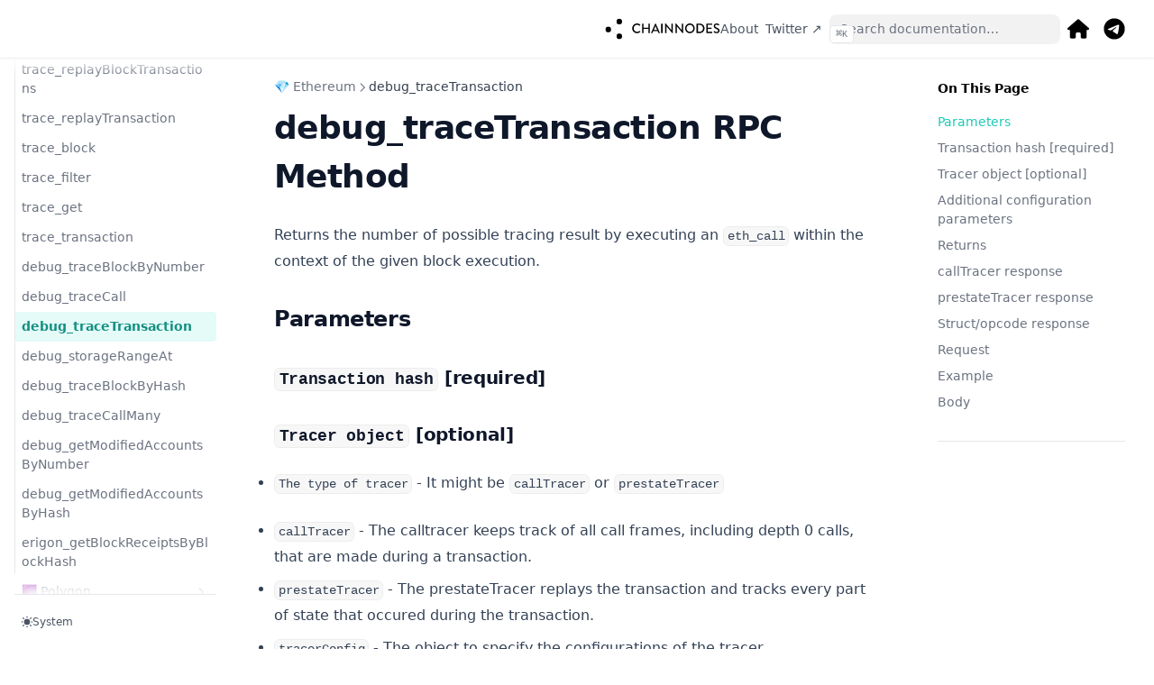

--- FILE ---
content_type: text/css; charset=UTF-8
request_url: https://www.chainnodes.org/docs/_next/static/css/c0fc17b29ef99e63.css
body_size: 503
content:
.getStarted_api_key_instruct_ban__8PKKc{background:linear-gradient(126.33deg,#b8f5ee 5.38%,#75ebdd 108.32%);border:1px linear-gradient(126.33deg,#b8f5ee 5.38%,#75ebdd 108.32%);border-radius:24px;-webkit-border-radius:24px;display:flex;flex-wrap:wrap;padding:44px}.getStarted_markdown-body__2VSzy h3{color:#000!important}.getStarted_api_key_instruct_ban_lft__CpLBK h3{font-size:26px;font-family:var(--font-assistant),sans-serif;line-height:1.3;letter-spacing:-.03em;font-weight:700;margin-bottom:7px;margin-top:0;color:#000!important}.getStarted_api_key_instruct_ban_lft__CpLBK h3:last-child{margin-bottom:0}.getStarted_api_key_instruct_ban_lft__CpLBK p{font-size:16px;font-family:var(--font-avenir),sans-serif;line-height:1.3;color:#000;font-weight:400}.getStarted_gt_startd_vbtn__KcUg_{display:inline-block;color:#75ebdd!important;background:#000;border-radius:200px;font-size:16px;line-height:2;font-weight:500;padding:19px 45px}.getStarted_gt_startd_vbtn__KcUg_:hover{background:#fff;color:#000!important}.getStarted_api_key_instruct_ban_lft__CpLBK{flex-basis:60%;max-width:60%;padding-right:15px}.getStarted_butt__u6eAw{flex-basis:40%;max-width:40%;padding-left:15px;align-self:center;font-family:var(--font-avenir),sans-serif}@media(max-width:1199px){.getStarted_api_main__VmJbq{max-width:100%}.getStarted_api_main_cont__J_5NL ul li a{width:100%}.getStarted_left_icon___0Kld .getStarted_evm_part__50Ka1{width:73%;margin:22px auto auto}.getStarted_api_main_cont__J_5NL ul li a{padding:10px 18px;border-radius:12px}.getStarted_api_main_cont__J_5NL ul li a:hover:before{border-radius:12px}.getStarted_lear_outer__3BBxB,.getStarted_learn_box__n42Yu{height:100%}.getStarted_navbar-nav__btq91>li>a{font-size:15px;padding:8px 10px}.getStarted_top_header_links__A_VTW ul li a{font-size:15px}.getStarted_footer_links_box__IJK_o ul li a{font-size:13px}.getStarted_api_key_instruct_ban__8PKKc{display:block;text-align:center}.getStarted_api_key_instruct_ban_lft__CpLBK,.getStarted_butt__u6eAw{max-width:100%;padding:0;flex-basis:100%}.getStarted_api_key_instruct_ban_lft__CpLBK{margin-bottom:30px}}@media (max-width:768px){.getStarted_api_key_instruct_ban_lft__CpLBK h3{font-size:30px}.getStarted_api_key_instruct_ban_lft__CpLBK p{font-size:16px}.getStarted_wrapper__jK2Sp{max-width:100%}.getStarted_api_key_instruct_ban_lft__CpLBK h3{font-size:40px;margin-bottom:16px}}@media (max-width:350px){.getStarted_api_key_instruct_ban_lft__CpLBK h3{font-size:36px}.getStarted_api_key_instruct_ban__8PKKc{padding:30px}}

--- FILE ---
content_type: text/css; charset=UTF-8
request_url: https://www.chainnodes.org/docs/_next/static/css/c0fc17b29ef99e63.css
body_size: 473
content:
.getStarted_api_key_instruct_ban__8PKKc{background:linear-gradient(126.33deg,#b8f5ee 5.38%,#75ebdd 108.32%);border:1px linear-gradient(126.33deg,#b8f5ee 5.38%,#75ebdd 108.32%);border-radius:24px;-webkit-border-radius:24px;display:flex;flex-wrap:wrap;padding:44px}.getStarted_markdown-body__2VSzy h3{color:#000!important}.getStarted_api_key_instruct_ban_lft__CpLBK h3{font-size:26px;font-family:var(--font-assistant),sans-serif;line-height:1.3;letter-spacing:-.03em;font-weight:700;margin-bottom:7px;margin-top:0;color:#000!important}.getStarted_api_key_instruct_ban_lft__CpLBK h3:last-child{margin-bottom:0}.getStarted_api_key_instruct_ban_lft__CpLBK p{font-size:16px;font-family:var(--font-avenir),sans-serif;line-height:1.3;color:#000;font-weight:400}.getStarted_gt_startd_vbtn__KcUg_{display:inline-block;color:#75ebdd!important;background:#000;border-radius:200px;font-size:16px;line-height:2;font-weight:500;padding:19px 45px}.getStarted_gt_startd_vbtn__KcUg_:hover{background:#fff;color:#000!important}.getStarted_api_key_instruct_ban_lft__CpLBK{flex-basis:60%;max-width:60%;padding-right:15px}.getStarted_butt__u6eAw{flex-basis:40%;max-width:40%;padding-left:15px;align-self:center;font-family:var(--font-avenir),sans-serif}@media(max-width:1199px){.getStarted_api_main__VmJbq{max-width:100%}.getStarted_api_main_cont__J_5NL ul li a{width:100%}.getStarted_left_icon___0Kld .getStarted_evm_part__50Ka1{width:73%;margin:22px auto auto}.getStarted_api_main_cont__J_5NL ul li a{padding:10px 18px;border-radius:12px}.getStarted_api_main_cont__J_5NL ul li a:hover:before{border-radius:12px}.getStarted_lear_outer__3BBxB,.getStarted_learn_box__n42Yu{height:100%}.getStarted_navbar-nav__btq91>li>a{font-size:15px;padding:8px 10px}.getStarted_top_header_links__A_VTW ul li a{font-size:15px}.getStarted_footer_links_box__IJK_o ul li a{font-size:13px}.getStarted_api_key_instruct_ban__8PKKc{display:block;text-align:center}.getStarted_api_key_instruct_ban_lft__CpLBK,.getStarted_butt__u6eAw{max-width:100%;padding:0;flex-basis:100%}.getStarted_api_key_instruct_ban_lft__CpLBK{margin-bottom:30px}}@media (max-width:768px){.getStarted_api_key_instruct_ban_lft__CpLBK h3{font-size:30px}.getStarted_api_key_instruct_ban_lft__CpLBK p{font-size:16px}.getStarted_wrapper__jK2Sp{max-width:100%}.getStarted_api_key_instruct_ban_lft__CpLBK h3{font-size:40px;margin-bottom:16px}}@media (max-width:350px){.getStarted_api_key_instruct_ban_lft__CpLBK h3{font-size:36px}.getStarted_api_key_instruct_ban__8PKKc{padding:30px}}

--- FILE ---
content_type: text/css; charset=UTF-8
request_url: https://www.chainnodes.org/docs/_next/static/css/74ae21266057bb06.css
body_size: 408
content:
.AskInTelegram_api_key_instruct_ban__1fuVn{background:#000;border:1px #000;border-radius:24px;-webkit-border-radius:24px;display:flex;flex-wrap:wrap;padding:44px}.AskInTelegram_markdown-body__PWmmV h3{color:#000!important}.AskInTelegram_api_key_instruct_ban_lft__Yag5C h3{font-size:28px;line-height:1.3;letter-spacing:-.02em;font-weight:700;font-family:var(--font-assistant),sans-serif;margin-bottom:7px;margin-top:0;color:#fff!important}.AskInTelegram_api_key_instruct_ban_lft__Yag5C h3:last-child{margin-bottom:0}.AskInTelegram_api_key_instruct_ban_lft__Yag5C p{font-size:16px;font-family:var(--font-avenir),sans-serif;line-height:1.5;color:#f2f2f2;font-weight:400}.AskInTelegram_gt_startd_vbtn__llfrb{display:inline-block;color:#000!important;background:#75ebdd;border-radius:200px;font-size:16px;line-height:2;font-weight:500;padding:19px 45px}.AskInTelegram_gt_startd_vbtn__llfrb:hover{background:#fff;color:#000!important}.AskInTelegram_api_key_instruct_ban_lft__Yag5C{flex-basis:60%;max-width:60%;padding-right:15px}.AskInTelegram_butt__xPBH1{flex-basis:40%;max-width:40%;padding-left:15px;align-self:center;font-family:var(--font-avenir),sans-serif}@media(max-width:1199px){.AskInTelegram_api_main__M4Xia{max-width:100%}.AskInTelegram_api_main_cont__v03xs ul li a{width:100%}.AskInTelegram_left_icon__32q5u .AskInTelegram_evm_part__YsLlI{width:73%;margin:22px auto auto}.AskInTelegram_api_main_cont__v03xs ul li a{padding:10px 18px;border-radius:12px}.AskInTelegram_api_main_cont__v03xs ul li a:hover:before{border-radius:12px}.AskInTelegram_lear_outer__L7Tut,.AskInTelegram_learn_box__9fW9i{height:100%}.AskInTelegram_navbar-nav__HOHpe>li>a{font-size:15px;padding:8px 10px}.AskInTelegram_top_header_links__YrHLl ul li a{font-size:15px}.AskInTelegram_footer_links_box__Hjya7 ul li a{font-size:13px}.AskInTelegram_api_key_instruct_ban__1fuVn{display:block;text-align:center}.AskInTelegram_api_key_instruct_ban_lft__Yag5C,.AskInTelegram_butt__xPBH1{max-width:100%;padding:0;flex-basis:100%}.AskInTelegram_api_key_instruct_ban_lft__Yag5C{margin-bottom:30px}}@media (max-width:768px){.AskInTelegram_api_key_instruct_ban_lft__Yag5C h3{font-size:30px}.AskInTelegram_api_key_instruct_ban_lft__Yag5C p{font-size:16px}.AskInTelegram_wrapper__iyzmd{max-width:100%}.AskInTelegram_api_key_instruct_ban_lft__Yag5C h3{font-size:40px;margin-bottom:16px}}@media (max-width:350px){.AskInTelegram_api_key_instruct_ban_lft__Yag5C h3{font-size:36px}.AskInTelegram_api_key_instruct_ban__1fuVn{padding:30px}}

--- FILE ---
content_type: text/css; charset=UTF-8
request_url: https://www.chainnodes.org/docs/_next/static/css/cd9a696032ad5ed8.css
body_size: 760
content:
.getStarted_api_key_instruct_ban__8PKKc{background:linear-gradient(126.33deg,#b8f5ee 5.38%,#75ebdd 108.32%);border:1px linear-gradient(126.33deg,#b8f5ee 5.38%,#75ebdd 108.32%);border-radius:24px;-webkit-border-radius:24px;display:flex;flex-wrap:wrap;padding:44px}.getStarted_markdown-body__2VSzy h3{color:#000!important}.getStarted_api_key_instruct_ban_lft__CpLBK h3{font-size:26px;font-family:var(--font-assistant),sans-serif;line-height:1.3;letter-spacing:-.03em;font-weight:700;margin-bottom:7px;margin-top:0;color:#000!important}.getStarted_api_key_instruct_ban_lft__CpLBK h3:last-child{margin-bottom:0}.getStarted_api_key_instruct_ban_lft__CpLBK p{font-size:16px;font-family:var(--font-avenir),sans-serif;line-height:1.3;color:#000;font-weight:400}.getStarted_gt_startd_vbtn__KcUg_{display:inline-block;color:#75ebdd!important;background:#000;border-radius:200px;font-size:16px;line-height:2;font-weight:500;padding:19px 45px}.getStarted_gt_startd_vbtn__KcUg_:hover{background:#fff;color:#000!important}.getStarted_api_key_instruct_ban_lft__CpLBK{flex-basis:60%;max-width:60%;padding-right:15px}.getStarted_butt__u6eAw{flex-basis:40%;max-width:40%;padding-left:15px;align-self:center;font-family:var(--font-avenir),sans-serif}@media(max-width:1199px){.getStarted_api_main__VmJbq{max-width:100%}.getStarted_api_main_cont__J_5NL ul li a{width:100%}.getStarted_left_icon___0Kld .getStarted_evm_part__50Ka1{width:73%;margin:22px auto auto}.getStarted_api_main_cont__J_5NL ul li a{padding:10px 18px;border-radius:12px}.getStarted_api_main_cont__J_5NL ul li a:hover:before{border-radius:12px}.getStarted_lear_outer__3BBxB,.getStarted_learn_box__n42Yu{height:100%}.getStarted_navbar-nav__btq91>li>a{font-size:15px;padding:8px 10px}.getStarted_top_header_links__A_VTW ul li a{font-size:15px}.getStarted_footer_links_box__IJK_o ul li a{font-size:13px}.getStarted_api_key_instruct_ban__8PKKc{display:block;text-align:center}.getStarted_api_key_instruct_ban_lft__CpLBK,.getStarted_butt__u6eAw{max-width:100%;padding:0;flex-basis:100%}.getStarted_api_key_instruct_ban_lft__CpLBK{margin-bottom:30px}}@media (max-width:768px){.getStarted_api_key_instruct_ban_lft__CpLBK h3{font-size:30px}.getStarted_api_key_instruct_ban_lft__CpLBK p{font-size:16px}.getStarted_wrapper__jK2Sp{max-width:100%}.getStarted_api_key_instruct_ban_lft__CpLBK h3{font-size:40px;margin-bottom:16px}}@media (max-width:350px){.getStarted_api_key_instruct_ban_lft__CpLBK h3{font-size:36px}.getStarted_api_key_instruct_ban__8PKKc{padding:30px}}.AskInTelegram_api_key_instruct_ban__1fuVn{background:#000;border:1px #000;border-radius:24px;-webkit-border-radius:24px;display:flex;flex-wrap:wrap;padding:44px}.AskInTelegram_markdown-body__PWmmV h3{color:#000!important}.AskInTelegram_api_key_instruct_ban_lft__Yag5C h3{font-size:28px;line-height:1.3;letter-spacing:-.02em;font-weight:700;font-family:var(--font-assistant),sans-serif;margin-bottom:7px;margin-top:0;color:#fff!important}.AskInTelegram_api_key_instruct_ban_lft__Yag5C h3:last-child{margin-bottom:0}.AskInTelegram_api_key_instruct_ban_lft__Yag5C p{font-size:16px;font-family:var(--font-avenir),sans-serif;line-height:1.5;color:#f2f2f2;font-weight:400}.AskInTelegram_gt_startd_vbtn__llfrb{display:inline-block;color:#000!important;background:#75ebdd;border-radius:200px;font-size:16px;line-height:2;font-weight:500;padding:19px 45px}.AskInTelegram_gt_startd_vbtn__llfrb:hover{background:#fff;color:#000!important}.AskInTelegram_api_key_instruct_ban_lft__Yag5C{flex-basis:60%;max-width:60%;padding-right:15px}.AskInTelegram_butt__xPBH1{flex-basis:40%;max-width:40%;padding-left:15px;align-self:center;font-family:var(--font-avenir),sans-serif}@media(max-width:1199px){.AskInTelegram_api_main__M4Xia{max-width:100%}.AskInTelegram_api_main_cont__v03xs ul li a{width:100%}.AskInTelegram_left_icon__32q5u .AskInTelegram_evm_part__YsLlI{width:73%;margin:22px auto auto}.AskInTelegram_api_main_cont__v03xs ul li a{padding:10px 18px;border-radius:12px}.AskInTelegram_api_main_cont__v03xs ul li a:hover:before{border-radius:12px}.AskInTelegram_lear_outer__L7Tut,.AskInTelegram_learn_box__9fW9i{height:100%}.AskInTelegram_navbar-nav__HOHpe>li>a{font-size:15px;padding:8px 10px}.AskInTelegram_top_header_links__YrHLl ul li a{font-size:15px}.AskInTelegram_footer_links_box__Hjya7 ul li a{font-size:13px}.AskInTelegram_api_key_instruct_ban__1fuVn{display:block;text-align:center}.AskInTelegram_api_key_instruct_ban_lft__Yag5C,.AskInTelegram_butt__xPBH1{max-width:100%;padding:0;flex-basis:100%}.AskInTelegram_api_key_instruct_ban_lft__Yag5C{margin-bottom:30px}}@media (max-width:768px){.AskInTelegram_api_key_instruct_ban_lft__Yag5C h3{font-size:30px}.AskInTelegram_api_key_instruct_ban_lft__Yag5C p{font-size:16px}.AskInTelegram_wrapper__iyzmd{max-width:100%}.AskInTelegram_api_key_instruct_ban_lft__Yag5C h3{font-size:40px;margin-bottom:16px}}@media (max-width:350px){.AskInTelegram_api_key_instruct_ban_lft__Yag5C h3{font-size:36px}.AskInTelegram_api_key_instruct_ban__1fuVn{padding:30px}}

--- FILE ---
content_type: application/javascript; charset=UTF-8
request_url: https://www.chainnodes.org/docs/_next/static/chunks/pages/_app-b5a7ee214a6527b0.js
body_size: 110
content:
(self.webpackChunk_N_E=self.webpackChunk_N_E||[]).push([[2888],{6840:function(n,a,_){(window.__NEXT_P=window.__NEXT_P||[]).push(["/_app",function(){return _(44178)}])},44178:function(n,a,_){"use strict";_.r(a),_.d(a,{default:function(){return l}});var c=_(85893),e=_(91527),t=_.n(e),s=_(56718),i=_.n(s);function l(n){let{Component:a,pageProps:_}=n;return(0,c.jsx)("main",{className:"".concat(i().variable," ").concat(t().variable),children:(0,c.jsx)(a,{..._})})}_(12341)},12341:function(){},91527:function(n){n.exports={style:{fontFamily:"'__Assistant_d0781e', '__Assistant_Fallback_d0781e'",fontStyle:"normal"},className:"__className_d0781e",variable:"__variable_d0781e"}},56718:function(n){n.exports={style:{fontFamily:"'__avenir_c9cc77', '__avenir_Fallback_c9cc77'"},className:"__className_c9cc77",variable:"__variable_c9cc77"}}},function(n){var a=function(a){return n(n.s=a)};n.O(0,[9774,179],function(){return a(6840),a(96885)}),_N_E=n.O()}]);

--- FILE ---
content_type: application/javascript; charset=UTF-8
request_url: https://www.chainnodes.org/docs/_next/static/chunks/7748-a9b09d3c2747fd55.js
body_size: 90596
content:
(self.webpackChunk_N_E=self.webpackChunk_N_E||[]).push([[7748],{36304:function(module,__unused_webpack_exports,__webpack_require__){module=__webpack_require__.nmd(module),function _f(self){"use strict";let Y;try{module&&(self=module)}catch(e){}function u(e){return void 0===e||e}function aa(e){let t=Array(e);for(let n=0;n<e;n++)t[n]=v();return t}function v(){return Object.create(null)}function ba(e,t){return t.length-e.length}function x(e){return"string"==typeof e}function C(e){return"object"==typeof e}function D(e){return"function"==typeof e}function ca(e,t){var n=da;if(e&&(t&&(e=E(e,t)),this.H&&(e=E(e,this.H)),this.J&&1<e.length&&(e=E(e,this.J)),n||""===n)&&(e=e.split(n),this.filter)){t=this.filter,n=e.length;let r=[];for(let i=0,a=0;i<n;i++){let n=e[i];n&&!t[n]&&(r[a++]=n)}e=r}return e}self._factory=_f;let da=/[\p{Z}\p{S}\p{P}\p{C}]+/u,ea=/[\u0300-\u036f]/g;function fa(e,t){let n=Object.keys(e),r=n.length,i=[],a="",o=0;for(let s=0,l,u;s<r;s++)(u=e[l=n[s]])?(i[o++]=F(t?"(?!\\b)"+l+"(\\b|_)":l),i[o++]=u):a+=(a?"|":"")+l;return a&&(i[o++]=F(t?"(?!\\b)("+a+")(\\b|_)":"("+a+")"),i[o]=""),i}function E(e,t){for(let n=0,r=t.length;n<r&&(e=e.replace(t[n],t[n+1]));n+=2);return e}function F(e){return RegExp(e,"g")}function ha(e){let t="",n="";for(let r=0,i=e.length,a;r<i;r++)(a=e[r])!==n&&(t+=n=a);return t}var t,ja={encode:ia,F:!1,G:""};function ia(e){return ca.call(this,(""+e).toLowerCase(),!1)}let ka={},G={};function la(e){I(e,"add"),I(e,"append"),I(e,"search"),I(e,"update"),I(e,"remove")}function I(e,t){e[t+"Async"]=function(){let e;let n=this,r=arguments;var i=r[r.length-1];return D(i)&&(e=i,delete r[r.length-1]),i=new Promise(function(e){setTimeout(function(){n.async=!0;let i=n[t].apply(n,r);n.async=!1,e(i)})}),e?(i.then(e),this):i}}function ma(e,t,n,r){let i=e.length,a=[],o,s,l=0;r&&(r=[]);for(let u=i-1;0<=u;u--){let c=e[u],d=c.length,f=v(),p=!o;for(let e=0;e<d;e++){let d=c[e],h=d.length;if(h)for(let e=0,c,m;e<h;e++)if(m=d[e],o){if(o[m]){if(!u){if(n)n--;else if(a[l++]=m,l===t)return a}(u||r)&&(f[m]=1),p=!0}if(r&&(c=(s[m]||0)+1,s[m]=c,c<i)){let e=r[c-2]||(r[c-2]=[]);e[e.length]=m}}else f[m]=1}if(r)o||(s=f);else if(!p)return[];o=f}if(r)for(let e=r.length-1,i,s;0<=e;e--){s=(i=r[e]).length;for(let e=0,r;e<s;e++)if(!o[r=i[e]]){if(n)n--;else if(a[l++]=r,l===t)return a;o[r]=1}}return a}function na(e,t){let n=v(),r=v(),i=[];for(let t=0;t<e.length;t++)n[e[t]]=1;for(let e=0,a;e<t.length;e++){a=t[e];for(let e=0,t;e<a.length;e++)n[t=a[e]]&&!r[t]&&(r[t]=1,i[i.length]=t)}return i}function J(e){this.l=!0!==e&&e,this.cache=v(),this.h=[]}function oa(e,t,n){C(e)&&(e=e.query);let r=this.cache.get(e);return r||(r=this.search(e,t,n),this.cache.set(e,r)),r}J.prototype.set=function(e,t){if(!this.cache[e]){var n=this.h.length;for(n===this.l?delete this.cache[this.h[n-1]]:n++,--n;0<n;n--)this.h[n]=this.h[n-1];this.h[0]=e}this.cache[e]=t},J.prototype.get=function(e){let t=this.cache[e];if(this.l&&t&&(e=this.h.indexOf(e))){let t=this.h[e-1];this.h[e-1]=this.h[e],this.h[e]=t}return t};let qa={memory:{charset:"latin:extra",D:3,B:4,m:!1},performance:{D:3,B:3,s:!1,context:{depth:2,D:1}},match:{charset:"latin:extra",G:"reverse"},score:{charset:"latin:advanced",D:20,B:3,context:{depth:3,D:9}},default:{}};function ra(e,t,n,r,i,a,o){setTimeout(function(){let s=e(n?n+"."+r:r,JSON.stringify(o));s&&s.then?s.then(function(){t.export(e,t,n,i,a+1)}):t.export(e,t,n,i,a+1)})}function K(e,t){if(!(this instanceof K))return new K(e);if(e){x(e)?e=qa[e]:(n=e.preset)&&(e=Object.assign({},n[n],e)),n=e.charset;var n,r=e.lang;x(n)&&(-1===n.indexOf(":")&&(n+=":default"),n=G[n]),x(r)&&(r=ka[r])}else e={};let i,a,o=e.context||{};if(this.encode=e.encode||n&&n.encode||ia,this.register=t||v(),this.D=i=e.resolution||9,this.G=t=n&&n.G||e.tokenize||"strict",this.depth="strict"===t&&o.depth,this.l=u(o.bidirectional),this.s=a=u(e.optimize),this.m=u(e.fastupdate),this.B=e.minlength||1,this.C=e.boost,this.map=a?aa(i):v(),this.A=i=o.resolution||1,this.h=a?aa(i):v(),this.F=n&&n.F||e.rtl,this.H=(t=e.matcher||r&&r.H)&&fa(t,!1),this.J=(t=e.stemmer||r&&r.J)&&fa(t,!0),n=t=e.filter||r&&r.filter){n=t,r=v();for(let e=0,t=n.length;e<t;e++)r[n[e]]=1;n=r}this.filter=n,this.cache=(t=e.cache)&&new J(t)}function L(e,t,n,r,i){return n&&1<e?t+(r||0)<=e?n+(i||0):(e-1)/(t+(r||0))*(n+(i||0))+1|0:0}function M(e,t,n,r,i,a,o){let s=o?e.h:e.map;(!t[n]||o&&!t[n][o])&&(e.s&&(s=s[r]),o?((t=t[n]||(t[n]=v()))[o]=1,s=s[o]||(s[o]=v())):t[n]=1,s=s[n]||(s[n]=[]),e.s||(s=s[r]||(s[r]=[])),a&&s.includes(i)||(s[s.length]=i,e.m&&((e=e.register[i]||(e.register[i]=[]))[e.length]=s)))}function sa(e,t,n,r,i,a,o,s){let l=[],u=s?e.h:e.map;if(e.s||(u=ua(u,o,s,e.l)),u){let n=0,c=Math.min(u.length,s?e.A:e.D);for(let t=0,d=0,f,p;t<c&&(!(f=u[t])||(e.s&&(f=ua(f,o,s,e.l)),i&&f&&a&&((p=f.length)<=i?(i-=p,f=null):(f=f.slice(i),i=0)),!f||(l[n++]=f,!a||!((d+=f.length)>=r))));t++);if(n)return a?ta(l,r,0):void(t[t.length]=l)}return!n&&l}function ta(e,t,n){return e=1===e.length?e[0]:[].concat.apply([],e),n||e.length>t?e.slice(n,n+t):e}function ua(e,t,n,r){return e=n?(e=e[(r=r&&t>n)?t:n])&&e[r?n:t]:e[t]}function N(e,t,n,r,i){let a=0;if(e.constructor===Array){if(i)-1!==(t=e.indexOf(t))?1<e.length&&(e.splice(t,1),a++):a++;else{i=Math.min(e.length,n);for(let o=0,s;o<i;o++)(s=e[o])&&(a=N(s,t,n,r,i),r||a||delete e[o])}}else for(let o in e)(a=N(e[o],t,n,r,i))||delete e[o];return a}function va(e){e=e.data;var t=self._index;let r=e.args;var n=e.task;"init"===n?(n=e.options||{},e=e.factory,t=n.encode,n.cache=!1,t&&0===t.indexOf("function")&&(n.encode=Function("return "+t)()),e?(Function("return "+e)()(self),self._index=new self.FlexSearch.Index(n),delete self.FlexSearch):self._index=new K(n)):(e=e.id,t=t[n].apply(t,r),postMessage("search"===n?{id:e,msg:t}:{id:e}))}t=K.prototype,t.append=function(e,t){return this.add(e,t,!0)},t.add=function(e,t,n,r){if(t&&(e||0===e)){if(!r&&!n&&this.register[e])return this.update(e,t);if(r=(t=this.encode(t)).length){let u=v(),c=v(),d=this.depth,f=this.D;for(let p=0;p<r;p++){let h=t[this.F?r-1-p:p];var i=h.length;if(h&&i>=this.B&&(d||!c[h])){var a=L(f,r,p),o="";switch(this.G){case"full":if(2<i){for(a=0;a<i;a++)for(var s=i;s>a;s--)if(s-a>=this.B){var l=L(f,r,p,i,a);M(this,c,o=h.substring(a,s),l,e,n)}break}case"reverse":if(1<i){for(s=i-1;0<s;s--)(o=h[s]+o).length>=this.B&&M(this,c,o,L(f,r,p,i,s),e,n);o=""}case"forward":if(1<i){for(s=0;s<i;s++)(o+=h[s]).length>=this.B&&M(this,c,o,a,e,n);break}default:if(this.C&&(a=Math.min(a/this.C(t,h,p)|0,f-1)),M(this,c,h,a,e,n),d&&1<r&&p<r-1){for(i=v(),o=this.A,a=h,s=Math.min(d+1,r-p),i[a]=1,l=1;l<s;l++)if((h=t[this.F?r-1-p-l:p+l])&&h.length>=this.B&&!i[h]){i[h]=1;let t=this.l&&h>a;M(this,u,t?a:h,L(o+(r/2>o?0:1),r,p,s-1,l-1),e,n,t?h:a)}}}}}this.m||(this.register[e]=1)}}return this},t.search=function(e,t,n){let r,i,a;n||(!t&&C(e)?e=(n=e).query:C(t)&&(n=t));let o=[],s,l,u=0;if(n){e=n.query||e,t=n.limit,u=n.offset||0;var c=n.context;l=n.suggest}if(e&&1<(s=(e=this.encode(""+e)).length)){n=v();var d=[];for(let t=0,r=0,i;t<s;t++)if((i=e[t])&&i.length>=this.B&&!n[i]){if(!this.s&&!l&&!this.map[i])return o;d[r++]=i,n[i]=1}s=(e=d).length}if(!s)return o;for(t||(t=100),c=this.depth&&1<s&&!1!==c,n=0,c?(r=e[0],n=1):1<s&&e.sort(ba);n<s;n++){if(a=e[n],c?(i=sa(this,o,l,t,u,2===s,a,r),l&&!1===i&&o.length||(r=a)):i=sa(this,o,l,t,u,1===s,a),i)return i;if(l&&n===s-1){if(!(d=o.length)){if(c){c=0,n=-1;continue}return o}if(1===d)return ta(o[0],t,u)}}return ma(o,t,u,l)},t.contain=function(e){return!!this.register[e]},t.update=function(e,t){return this.remove(e).add(e,t)},t.remove=function(e,t){let n=this.register[e];if(n){if(this.m)for(let t=0,r;t<n.length;t++)(r=n[t]).splice(r.indexOf(e),1);else N(this.map,e,this.D,this.s),this.depth&&N(this.h,e,this.A,this.s);if(t||delete this.register[e],this.cache){t=this.cache;for(let n=0,r;n<t.h.length;n++)r=t.h[n],t.cache[r].includes(e)&&(t.h.splice(n--,1),delete t.cache[r])}}return this},t.searchCache=oa,t.export=function(e,t,n,r,i){let a,o;switch(i||(i=0)){case 0:if(a="reg",this.m)for(let e in o=v(),this.register)o[e]=1;else o=this.register;break;case 1:a="cfg",o={doc:0,opt:this.s?1:0};break;case 2:a="map",o=this.map;break;case 3:a="ctx",o=this.h;break;default:return}return ra(e,t||this,n,a,r,i,o),!0},t.import=function(e,t){if(t)switch(x(t)&&(t=JSON.parse(t)),e){case"cfg":this.s=!!t.opt;break;case"reg":this.m=!1,this.register=t;break;case"map":this.map=t;break;case"ctx":this.h=t}},la(K.prototype);let wa=0;function O(e){var t;if(!(this instanceof O))return new O(e);e?D(t=e.encode)&&(e.encode=t.toString()):e={},(t=(self||window)._factory)&&(t=t.toString());let n="undefined"==typeof window&&self.exports,r=this;this.o=xa(t,n,e.worker),this.h=v(),this.o&&(n?this.o.on("message",function(e){r.h[e.id](e.msg),delete r.h[e.id]}):this.o.onmessage=function(e){e=e.data,r.h[e.id](e.msg),delete r.h[e.id]},this.o.postMessage({task:"init",factory:t,options:e}))}function P(e){O.prototype[e]=O.prototype[e+"Async"]=function(){let t;let n=this,r=[].slice.call(arguments);var i=r[r.length-1];return D(i)&&(t=i,r.splice(r.length-1,1)),i=new Promise(function(t){setTimeout(function(){n.h[++wa]=t,n.o.postMessage({task:e,id:wa,args:r})})}),t?(i.then(t),this):i}}function xa(a,b,c){let d;try{d=b?eval('new (require("worker_threads")["Worker"])("../dist/node/node.js")'):a?new Worker(URL.createObjectURL(new Blob(["onmessage="+va.toString()],{type:"text/javascript"}))):new Worker(x(c)?c:"worker/worker.js",{type:"module"})}catch(e){}return d}function Q(e){if(!(this instanceof Q))return new Q(e);var t,n=e.document||e.doc||e;this.K=[],this.h=[],this.A=[],this.register=v(),this.key=(t=n.key||n.id)&&S(t,this.A)||"id",this.m=u(e.fastupdate),this.C=(t=n.store)&&!0!==t&&[],this.store=t&&v(),this.I=(t=n.tag)&&S(t,this.A),this.l=t&&v(),this.cache=(t=e.cache)&&new J(t),e.cache=!1,this.o=e.worker,this.async=!1,t=v();let r=n.index||n.field||n;x(r)&&(r=[r]);for(let n=0,i,a;n<r.length;n++)x(i=r[n])||(a=i,i=i.field),a=C(a)?Object.assign({},e,a):e,this.o&&(t[i]=new O(a),t[i].o||(this.o=!1)),this.o||(t[i]=new K(a,this.register)),this.K[n]=S(i,this.A),this.h[n]=i;if(this.C)for(x(e=n.store)&&(e=[e]),n=0;n<e.length;n++)this.C[n]=S(e[n],this.A);this.index=t}function S(e,t){let n=e.split(":"),r=0;for(let i=0;i<n.length;i++)0<=(e=n[i]).indexOf("[]")&&(e=e.substring(0,e.length-2))&&(t[r]=!0),e&&(n[r++]=e);return r<n.length&&(n.length=r),1<r?n:n[0]}function T(e,t){if(x(t))e=e[t];else for(let n=0;e&&n<t.length;n++)e=e[t[n]];return e}function U(e,t,n,r,i){if(e=e[i],r===n.length-1)t[i]=e;else if(e){if(e.constructor===Array)for(t=t[i]=Array(e.length),i=0;i<e.length;i++)U(e,t,n,r,i);else t=t[i]||(t[i]=v()),i=n[++r],U(e,t,n,r,i)}}function V(e,t,n,r,i,a,o,s){if(e=e[o]){if(r===t.length-1){if(e.constructor===Array){if(n[r]){for(t=0;t<e.length;t++)i.add(a,e[t],!0,!0);return}e=e.join(" ")}i.add(a,e,s,!0)}else if(e.constructor===Array)for(o=0;o<e.length;o++)V(e,t,n,r,i,a,o,s);else o=t[++r],V(e,t,n,r,i,a,o,s)}}function ya(e,t,n,r){let i=this.l[e],a=i&&i.length-n;if(a&&0<a)return(a>t||n)&&(i=i.slice(n,n+t)),r&&(i=za.call(this,i)),{tag:e,result:i}}function za(e){let t=Array(e.length);for(let n=0,r;n<e.length;n++)r=e[n],t[n]={id:r,doc:this.store[r]};return t}P("add"),P("append"),P("search"),P("update"),P("remove"),t=Q.prototype,t.add=function(e,t,n){if(C(e)&&(e=T(t=e,this.key)),t&&(e||0===e)){if(!n&&this.register[e])return this.update(e,t);for(let r=0,i,a;r<this.h.length;r++)a=this.h[r],x(i=this.K[r])&&(i=[i]),V(t,i,this.A,0,this.index[a],e,i[0],n);if(this.I){let r=T(t,this.I),i=v();x(r)&&(r=[r]);for(let t=0,a,o;t<r.length;t++)if(!i[a=r[t]]&&(i[a]=1,o=this.l[a]||(this.l[a]=[]),!n||!o.includes(e))&&(o[o.length]=e,this.m)){let t=this.register[e]||(this.register[e]=[]);t[t.length]=o}}if(this.store&&(!n||!this.store[e])){let n;if(this.C){n=v();for(let e=0,r;e<this.C.length;e++)x(r=this.C[e])?n[r]=t[r]:U(t,n,r,0,r[0])}this.store[e]=n||t}}return this},t.append=function(e,t){return this.add(e,t,!0)},t.update=function(e,t){return this.remove(e).add(e,t)},t.remove=function(e){if(C(e)&&(e=T(e,this.key)),this.register[e]){for(var t=0;t<this.h.length&&(this.index[this.h[t]].remove(e,!this.o),!this.m);t++);if(this.I&&!this.m)for(let n in this.l){t=this.l[n];let r=t.indexOf(e);-1!==r&&(1<t.length?t.splice(r,1):delete this.l[n])}this.store&&delete this.store[e],delete this.register[e]}return this},t.search=function(e,t,n,r){n||(!t&&C(e)?(n=e,e=""):C(t)&&(n=t,t=0));let i=[],a=[],o,s,l,u,c,d,f=0;if(n){if(n.constructor===Array)l=n,n=null;else{if(e=n.query||e,l=(o=n.pluck)||n.index||n.field,u=n.tag,s=this.store&&n.enrich,c="and"===n.bool,t=n.limit||t||100,d=n.offset||0,u&&(x(u)&&(u=[u]),!e)){for(let e=0,n;e<u.length;e++)(n=ya.call(this,u[e],t,d,s))&&(i[i.length]=n,f++);return f?i:[]}x(l)&&(l=[l])}}l||(l=this.h),c=c&&(1<l.length||u&&1<u.length);let p=!r&&(this.o||this.async)&&[];for(let o=0,s,h,m;o<l.length;o++){let g;if(x(h=l[o])||(h=(g=h).field,e=g.query||e,t=g.limit||t),p)p[o]=this.index[h].searchAsync(e,t,g||n);else{if(m=(s=r?r[o]:this.index[h].search(e,t,g||n))&&s.length,u&&m){let e=[],n=0;c&&(e[0]=[s]);for(let t=0,r,i;t<u.length;t++)r=u[t],(m=(i=this.l[r])&&i.length)&&(n++,e[e.length]=c?[i]:i);n&&(m=(s=c?ma(e,t||100,d||0):na(s,e)).length)}if(m)a[f]=h,i[f++]=s;else if(c)return[]}}if(p){let r=this;return new Promise(function(i){Promise.all(p).then(function(a){i(r.search(e,t,n,a))})})}if(!f)return[];if(o&&(!s||!this.store))return i[0];for(let e=0,t;e<a.length;e++){if((t=i[e]).length&&s&&(t=za.call(this,t)),o)return t;i[e]={field:a[e],result:t}}return i},t.contain=function(e){return!!this.register[e]},t.get=function(e){return this.store[e]},t.set=function(e,t){return this.store[e]=t,this},t.searchCache=oa,t.export=function(e,t,n,r,i){if(i||(i=0),r||(r=0),r<this.h.length){let n=this.h[r],a=this.index[n];t=this,setTimeout(function(){a.export(e,t,i?n:"",r,i++)||(r++,i=1,t.export(e,t,n,r,i))})}else{let t,a;switch(i){case 1:t="tag",a=this.l;break;case 2:t="store",a=this.store;break;default:return}ra(e,this,n,t,r,i,a)}},t.import=function(e,t){if(t)switch(x(t)&&(t=JSON.parse(t)),e){case"tag":this.l=t;break;case"reg":this.m=!1,this.register=t;for(let e=0,n;e<this.h.length;e++)(n=this.index[this.h[e]]).register=t,n.m=!1;break;case"store":this.store=t;break;default:e=e.split(".");let n=e[0];e=e[1],n&&e&&this.index[n].import(e,t)}},la(Q.prototype);var Ba={encode:Aa,F:!1,G:""};let Ca=[F("[\xe0\xe1\xe2\xe3\xe4\xe5]"),"a",F("[\xe8\xe9\xea\xeb]"),"e",F("[\xec\xed\xee\xef]"),"i",F("[\xf2\xf3\xf4\xf5\xf6ő]"),"o",F("[\xf9\xfa\xfb\xfcű]"),"u",F("[\xfdŷ\xff]"),"y",F("\xf1"),"n",F("[\xe7c]"),"k",F("\xdf"),"s",F(" & ")," and "];function Aa(e){var t=e=""+e;return t.normalize&&(t=t.normalize("NFD").replace(ea,"")),ca.call(this,t.toLowerCase(),!e.normalize&&Ca)}var Ea={encode:Da,F:!1,G:"strict"};let Fa=/[^a-z0-9]+/,Ga={b:"p",v:"f",w:"f",z:"s",x:"s",ß:"s",d:"t",n:"m",c:"k",g:"k",j:"k",q:"k",i:"e",y:"e",u:"o"};function Da(e){e=Aa.call(this,e).join(" ");let t=[];if(e){let n=e.split(Fa),r=n.length;for(let i=0,a,o=0;i<r;i++)if((e=n[i])&&(!this.filter||!this.filter[e])){let n=Ga[a=e[0]]||a,r=n;for(let t=1;t<e.length;t++){a=e[t];let i=Ga[a]||a;i&&i!==r&&(n+=i,r=i)}t[o++]=n}}return t}var Ia={encode:Ha,F:!1,G:""};let Ja=[F("ae"),"a",F("oe"),"o",F("sh"),"s",F("th"),"t",F("ph"),"f",F("pf"),"f",F("(?![aeo])h(?![aeo])"),"",F("(?!^[aeo])h(?!^[aeo])"),""];function Ha(e,t){return e&&(2<(e=Da.call(this,e).join(" ")).length&&(e=E(e,Ja)),t||(1<e.length&&(e=ha(e)),e&&(e=e.split(" ")))),e||[]}var La={encode:Ka,F:!1,G:""};let Ma=F("(?!\\b)[aeo]");function Ka(e){return e&&(1<(e=Ha.call(this,e,!0)).length&&(e=e.replace(Ma,"")),1<e.length&&(e=ha(e)),e&&(e=e.split(" "))),e||[]}G["latin:default"]=ja,G["latin:simple"]=Ba,G["latin:balance"]=Ea,G["latin:advanced"]=Ia,G["latin:extra"]=La;let W=self,Z={Index:K,Document:Q,Worker:O,registerCharset:function(e,t){G[e]=t},registerLanguage:function(e,t){ka[e]=t}};(Y=W.define)&&Y.amd?Y([],function(){return Z}):W.exports?W.exports=Z:W.FlexSearch=Z}(this)},35202:function(){!function(e,t){t()}(0,function(){"use strict";function e(e){var t=!0,n=!1,r=null,i={text:!0,search:!0,url:!0,tel:!0,email:!0,password:!0,number:!0,date:!0,month:!0,week:!0,time:!0,datetime:!0,"datetime-local":!0};function a(e){return!!e&&e!==document&&"HTML"!==e.nodeName&&"BODY"!==e.nodeName&&"classList"in e&&"contains"in e.classList}function o(e){var t=e.type,n=e.tagName;return"INPUT"===n&&!!i[t]&&!e.readOnly||"TEXTAREA"===n&&!e.readOnly||!!e.isContentEditable}function s(e){e.classList.contains("focus-visible")||(e.classList.add("focus-visible"),e.setAttribute("data-focus-visible-added",""))}function l(e){e.hasAttribute("data-focus-visible-added")&&(e.classList.remove("focus-visible"),e.removeAttribute("data-focus-visible-added"))}function u(n){n.metaKey||n.altKey||n.ctrlKey||(a(e.activeElement)&&s(e.activeElement),t=!0)}function c(e){t=!1}function d(e){a(e.target)&&(t||o(e.target))&&s(e.target)}function f(e){a(e.target)&&(e.target.classList.contains("focus-visible")||e.target.hasAttribute("data-focus-visible-added"))&&(n=!0,window.clearTimeout(r),r=window.setTimeout(function(){n=!1},100),l(e.target))}function p(e){"hidden"===document.visibilityState&&(n&&(t=!0),h())}function h(){document.addEventListener("mousemove",x),document.addEventListener("mousedown",x),document.addEventListener("mouseup",x),document.addEventListener("pointermove",x),document.addEventListener("pointerdown",x),document.addEventListener("pointerup",x),document.addEventListener("touchmove",x),document.addEventListener("touchstart",x),document.addEventListener("touchend",x)}function m(){document.removeEventListener("mousemove",x),document.removeEventListener("mousedown",x),document.removeEventListener("mouseup",x),document.removeEventListener("pointermove",x),document.removeEventListener("pointerdown",x),document.removeEventListener("pointerup",x),document.removeEventListener("touchmove",x),document.removeEventListener("touchstart",x),document.removeEventListener("touchend",x)}function x(e){e.target.nodeName&&"html"===e.target.nodeName.toLowerCase()||(t=!1,m())}document.addEventListener("keydown",u,!0),document.addEventListener("mousedown",c,!0),document.addEventListener("pointerdown",c,!0),document.addEventListener("touchstart",c,!0),document.addEventListener("visibilitychange",p,!0),h(),e.addEventListener("focus",d,!0),e.addEventListener("blur",f,!0),e.nodeType===Node.DOCUMENT_FRAGMENT_NODE&&e.host?e.host.setAttribute("data-js-focus-visible",""):e.nodeType===Node.DOCUMENT_NODE&&(document.documentElement.classList.add("js-focus-visible"),document.documentElement.setAttribute("data-js-focus-visible",""))}if("undefined"!=typeof window&&"undefined"!=typeof document){var t;window.applyFocusVisiblePolyfill=e;try{t=new CustomEvent("focus-visible-polyfill-ready")}catch(e){(t=document.createEvent("CustomEvent")).initCustomEvent("focus-visible-polyfill-ready",!1,!1,{})}window.dispatchEvent(t)}"undefined"!=typeof document&&e(document)})},39266:function(e,t,n){"use strict";var r=n(43905),i=n(99073);function a(e){var t=r(e);return t.token="","x-oauth-basic"===t.password?t.token=t.user:"x-token-auth"===t.user&&(t.token=t.password),i(t.protocols)||0===t.protocols.length&&i(e)?t.protocol="ssh":t.protocols.length?t.protocol=t.protocols[0]:(t.protocol="file",t.protocols=["file"]),t.href=t.href.replace(/\/$/,""),t}e.exports=a},73458:function(e,t,n){"use strict";var r=n(39266);function i(e){if("string"!=typeof e)throw Error("The url must be a string.");/^([a-z\d-]{1,39})\/([-\.\w]{1,100})$/i.test(e)&&(e="https://github.com/"+e);var t=r(e),n=t.resource.split("."),a=null;switch(t.toString=function(e){return i.stringify(this,e)},t.source=n.length>2?n.slice(1-n.length).join("."):t.source=t.resource,t.git_suffix=/\.git$/.test(t.pathname),t.name=decodeURIComponent((t.pathname||t.href).replace(/(^\/)|(\/$)/g,"").replace(/\.git$/,"")),t.owner=decodeURIComponent(t.user),t.source){case"git.cloudforge.com":t.owner=t.user,t.organization=n[0],t.source="cloudforge.com";break;case"visualstudio.com":if("vs-ssh.visualstudio.com"===t.resource){4===(a=t.name.split("/")).length&&(t.organization=a[1],t.owner=a[2],t.name=a[3],t.full_name=a[2]+"/"+a[3]);break}2===(a=t.name.split("/")).length?(t.owner=a[1],t.name=a[1],t.full_name="_git/"+t.name):3===a.length?(t.name=a[2],"DefaultCollection"===a[0]?(t.owner=a[2],t.organization=a[0],t.full_name=t.organization+"/_git/"+t.name):(t.owner=a[0],t.full_name=t.owner+"/_git/"+t.name)):4===a.length&&(t.organization=a[0],t.owner=a[1],t.name=a[3],t.full_name=t.organization+"/"+t.owner+"/_git/"+t.name);break;case"dev.azure.com":case"azure.com":if("ssh.dev.azure.com"===t.resource){4===(a=t.name.split("/")).length&&(t.organization=a[1],t.owner=a[2],t.name=a[3]);break}5===(a=t.name.split("/")).length?(t.organization=a[0],t.owner=a[1],t.name=a[4],t.full_name="_git/"+t.name):3===a.length?(t.name=a[2],"DefaultCollection"===a[0]?(t.owner=a[2],t.organization=a[0],t.full_name=t.organization+"/_git/"+t.name):(t.owner=a[0],t.full_name=t.owner+"/_git/"+t.name)):4===a.length&&(t.organization=a[0],t.owner=a[1],t.name=a[3],t.full_name=t.organization+"/"+t.owner+"/_git/"+t.name),t.query&&t.query.path&&(t.filepath=t.query.path.replace(/^\/+/g,"")),t.query&&t.query.version&&(t.ref=t.query.version.replace(/^GB/,""));break;default:var o=(a=t.name.split("/")).length-1;if(a.length>=2){var s=a.indexOf("-",2),l=a.indexOf("blob",2),u=a.indexOf("tree",2),c=a.indexOf("commit",2),d=a.indexOf("src",2),f=a.indexOf("raw",2),p=a.indexOf("edit",2);o=s>0?s-1:l>0?l-1:u>0?u-1:c>0?c-1:d>0?d-1:f>0?f-1:p>0?p-1:o,t.owner=a.slice(0,o).join("/"),t.name=a[o],c&&(t.commit=a[o+2])}t.ref="",t.filepathtype="",t.filepath="";var h=a.length>o&&"-"===a[o+1]?o+1:o;a.length>h+2&&["raw","src","blob","tree","edit"].indexOf(a[h+1])>=0&&(t.filepathtype=a[h+1],t.ref=a[h+2],a.length>h+3&&(t.filepath=a.slice(h+3).join("/"))),t.organization=t.owner}!t.full_name&&(t.full_name=t.owner,t.name&&(t.full_name&&(t.full_name+="/"),t.full_name+=t.name)),t.owner.startsWith("scm/")&&(t.source="bitbucket-server",t.owner=t.owner.replace("scm/",""),t.organization=t.owner,t.full_name=t.owner+"/"+t.name);var m=/(projects|users)\/(.*?)\/repos\/(.*?)((\/.*$)|$)/.exec(t.pathname);return null!=m&&(t.source="bitbucket-server","users"===m[1]?t.owner="~"+m[2]:t.owner=m[2],t.organization=t.owner,t.name=m[3],(a=m[4].split("/")).length>1&&(["raw","browse"].indexOf(a[1])>=0?(t.filepathtype=a[1],a.length>2&&(t.filepath=a.slice(2).join("/"))):"commits"===a[1]&&a.length>2&&(t.commit=a[2])),t.full_name=t.owner+"/"+t.name,t.query.at?t.ref=t.query.at:t.ref=""),t}/*!
 * buildToken
 * Builds OAuth token prefix (helper function)
 *
 * @name buildToken
 * @function
 * @param {GitUrl} obj The parsed Git url object.
 * @return {String} token prefix
 */function a(e){return"bitbucket.org"===e.source?"x-token-auth:"+e.token+"@":e.token+"@"}function o(e){return"bitbucket-server"===e.source?"scm/"+e.full_name:""+e.full_name}i.stringify=function(e,t){t=t||(e.protocols&&e.protocols.length?e.protocols.join("+"):e.protocol);var n=e.port?":"+e.port:"",r=e.user||"git",i=e.git_suffix?".git":"";switch(t){case"ssh":if(n)return"ssh://"+r+"@"+e.resource+n+"/"+e.full_name+i;return r+"@"+e.resource+":"+e.full_name+i;case"git+ssh":case"ssh+git":case"ftp":case"ftps":return t+"://"+r+"@"+e.resource+n+"/"+e.full_name+i;case"http":case"https":return t+"://"+(e.token?a(e):e.user&&(e.protocols.includes("http")||e.protocols.includes("https"))?e.user+"@":"")+e.resource+n+"/"+o(e)+i;default:return e.href}},e.exports=i},66337:function(){!function(){"use strict";if("object"==typeof window){if("IntersectionObserver"in window&&"IntersectionObserverEntry"in window&&"intersectionRatio"in window.IntersectionObserverEntry.prototype){"isIntersecting"in window.IntersectionObserverEntry.prototype||Object.defineProperty(window.IntersectionObserverEntry.prototype,"isIntersecting",{get:function(){return this.intersectionRatio>0}});return}var e=function(e){for(var t=e,n=i(t);n;)n=i(t=n.ownerDocument);return t}(window.document),t=[],n=null,r=null;o.prototype.THROTTLE_TIMEOUT=100,o.prototype.POLL_INTERVAL=null,o.prototype.USE_MUTATION_OBSERVER=!0,o._setupCrossOriginUpdater=function(){return n||(n=function(e,n){r=e&&n?m(e,n):p(),t.forEach(function(e){e._checkForIntersections()})}),n},o._resetCrossOriginUpdater=function(){n=null,r=null},o.prototype.observe=function(e){if(!this._observationTargets.some(function(t){return t.element==e})){if(!(e&&1==e.nodeType))throw Error("target must be an Element");this._registerInstance(),this._observationTargets.push({element:e,entry:null}),this._monitorIntersections(e.ownerDocument),this._checkForIntersections()}},o.prototype.unobserve=function(e){this._observationTargets=this._observationTargets.filter(function(t){return t.element!=e}),this._unmonitorIntersections(e.ownerDocument),0==this._observationTargets.length&&this._unregisterInstance()},o.prototype.disconnect=function(){this._observationTargets=[],this._unmonitorAllIntersections(),this._unregisterInstance()},o.prototype.takeRecords=function(){var e=this._queuedEntries.slice();return this._queuedEntries=[],e},o.prototype._initThresholds=function(e){var t=e||[0];return Array.isArray(t)||(t=[t]),t.sort().filter(function(e,t,n){if("number"!=typeof e||isNaN(e)||e<0||e>1)throw Error("threshold must be a number between 0 and 1 inclusively");return e!==n[t-1]})},o.prototype._parseRootMargin=function(e){var t=(e||"0px").split(/\s+/).map(function(e){var t=/^(-?\d*\.?\d+)(px|%)$/.exec(e);if(!t)throw Error("rootMargin must be specified in pixels or percent");return{value:parseFloat(t[1]),unit:t[2]}});return t[1]=t[1]||t[0],t[2]=t[2]||t[0],t[3]=t[3]||t[1],t},o.prototype._monitorIntersections=function(t){var n=t.defaultView;if(n&&-1==this._monitoringDocuments.indexOf(t)){var r=this._checkForIntersections,a=null,o=null;if(this.POLL_INTERVAL?a=n.setInterval(r,this.POLL_INTERVAL):(u(n,"resize",r,!0),u(t,"scroll",r,!0),this.USE_MUTATION_OBSERVER&&"MutationObserver"in n&&(o=new n.MutationObserver(r)).observe(t,{attributes:!0,childList:!0,characterData:!0,subtree:!0})),this._monitoringDocuments.push(t),this._monitoringUnsubscribes.push(function(){var e=t.defaultView;e&&(a&&e.clearInterval(a),c(e,"resize",r,!0)),c(t,"scroll",r,!0),o&&o.disconnect()}),t!=(this.root&&(this.root.ownerDocument||this.root)||e)){var s=i(t);s&&this._monitorIntersections(s.ownerDocument)}}},o.prototype._unmonitorIntersections=function(t){var n=this._monitoringDocuments.indexOf(t);if(-1!=n){var r=this.root&&(this.root.ownerDocument||this.root)||e;if(!this._observationTargets.some(function(e){var n=e.element.ownerDocument;if(n==t)return!0;for(;n&&n!=r;){var a=i(n);if((n=a&&a.ownerDocument)==t)return!0}return!1})){var a=this._monitoringUnsubscribes[n];if(this._monitoringDocuments.splice(n,1),this._monitoringUnsubscribes.splice(n,1),a(),t!=r){var o=i(t);o&&this._unmonitorIntersections(o.ownerDocument)}}}},o.prototype._unmonitorAllIntersections=function(){var e=this._monitoringUnsubscribes.slice(0);this._monitoringDocuments.length=0,this._monitoringUnsubscribes.length=0;for(var t=0;t<e.length;t++)e[t]()},o.prototype._checkForIntersections=function(){if(this.root||!n||r){var e=this._rootIsInDom(),t=e?this._getRootRect():p();this._observationTargets.forEach(function(r){var i=r.element,o=f(i),l=this._rootContainsTarget(i),u=r.entry,c=e&&l&&this._computeTargetAndRootIntersection(i,o,t),d=null;this._rootContainsTarget(i)?(!n||this.root)&&(d=t):d=p();var h=r.entry=new a({time:s(),target:i,boundingClientRect:o,rootBounds:d,intersectionRect:c});u?e&&l?this._hasCrossedThreshold(u,h)&&this._queuedEntries.push(h):u&&u.isIntersecting&&this._queuedEntries.push(h):this._queuedEntries.push(h)},this),this._queuedEntries.length&&this._callback(this.takeRecords(),this)}},o.prototype._computeTargetAndRootIntersection=function(t,i,a){if("none"!=window.getComputedStyle(t).display){for(var o=i,s=g(t),l=!1;!l&&s;){var u=null,c=1==s.nodeType?window.getComputedStyle(s):{};if("none"==c.display)return null;if(s==this.root||9==s.nodeType){if(l=!0,s==this.root||s==e)n&&!this.root?r&&(0!=r.width||0!=r.height)?u=r:(s=null,u=null,o=null):u=a;else{var p=g(s),h=p&&f(p),x=p&&this._computeTargetAndRootIntersection(p,h,a);h&&x?(s=p,u=m(h,x)):(s=null,o=null)}}else{var v=s.ownerDocument;s!=v.body&&s!=v.documentElement&&"visible"!=c.overflow&&(u=f(s))}if(u&&(o=d(u,o)),!o)break;s=s&&g(s)}return o}},o.prototype._getRootRect=function(){var t;if(this.root&&!v(this.root))t=f(this.root);else{var n=v(this.root)?this.root:e,r=n.documentElement,i=n.body;t={top:0,left:0,right:r.clientWidth||i.clientWidth,width:r.clientWidth||i.clientWidth,bottom:r.clientHeight||i.clientHeight,height:r.clientHeight||i.clientHeight}}return this._expandRectByRootMargin(t)},o.prototype._expandRectByRootMargin=function(e){var t=this._rootMarginValues.map(function(t,n){return"px"==t.unit?t.value:t.value*(n%2?e.width:e.height)/100}),n={top:e.top-t[0],right:e.right+t[1],bottom:e.bottom+t[2],left:e.left-t[3]};return n.width=n.right-n.left,n.height=n.bottom-n.top,n},o.prototype._hasCrossedThreshold=function(e,t){var n=e&&e.isIntersecting?e.intersectionRatio||0:-1,r=t.isIntersecting?t.intersectionRatio||0:-1;if(n!==r)for(var i=0;i<this.thresholds.length;i++){var a=this.thresholds[i];if(a==n||a==r||a<n!=a<r)return!0}},o.prototype._rootIsInDom=function(){return!this.root||x(e,this.root)},o.prototype._rootContainsTarget=function(t){var n=this.root&&(this.root.ownerDocument||this.root)||e;return x(n,t)&&(!this.root||n==t.ownerDocument)},o.prototype._registerInstance=function(){0>t.indexOf(this)&&t.push(this)},o.prototype._unregisterInstance=function(){var e=t.indexOf(this);-1!=e&&t.splice(e,1)},window.IntersectionObserver=o,window.IntersectionObserverEntry=a}function i(e){try{return e.defaultView&&e.defaultView.frameElement||null}catch(e){return null}}function a(e){this.time=e.time,this.target=e.target,this.rootBounds=h(e.rootBounds),this.boundingClientRect=h(e.boundingClientRect),this.intersectionRect=h(e.intersectionRect||p()),this.isIntersecting=!!e.intersectionRect;var t=this.boundingClientRect,n=t.width*t.height,r=this.intersectionRect,i=r.width*r.height;n?this.intersectionRatio=Number((i/n).toFixed(4)):this.intersectionRatio=this.isIntersecting?1:0}function o(e,t){var n=t||{};if("function"!=typeof e)throw Error("callback must be a function");if(n.root&&1!=n.root.nodeType&&9!=n.root.nodeType)throw Error("root must be a Document or Element");this._checkForIntersections=l(this._checkForIntersections.bind(this),this.THROTTLE_TIMEOUT),this._callback=e,this._observationTargets=[],this._queuedEntries=[],this._rootMarginValues=this._parseRootMargin(n.rootMargin),this.thresholds=this._initThresholds(n.threshold),this.root=n.root||null,this.rootMargin=this._rootMarginValues.map(function(e){return e.value+e.unit}).join(" "),this._monitoringDocuments=[],this._monitoringUnsubscribes=[]}function s(){return window.performance&&performance.now&&performance.now()}function l(e,t){var n=null;return function(){n||(n=setTimeout(function(){e(),n=null},t))}}function u(e,t,n,r){"function"==typeof e.addEventListener?e.addEventListener(t,n,r||!1):"function"==typeof e.attachEvent&&e.attachEvent("on"+t,n)}function c(e,t,n,r){"function"==typeof e.removeEventListener?e.removeEventListener(t,n,r||!1):"function"==typeof e.detachEvent&&e.detachEvent("on"+t,n)}function d(e,t){var n=Math.max(e.top,t.top),r=Math.min(e.bottom,t.bottom),i=Math.max(e.left,t.left),a=Math.min(e.right,t.right),o=a-i,s=r-n;return o>=0&&s>=0&&{top:n,bottom:r,left:i,right:a,width:o,height:s}||null}function f(e){var t;try{t=e.getBoundingClientRect()}catch(e){}return t?(t.width&&t.height||(t={top:t.top,right:t.right,bottom:t.bottom,left:t.left,width:t.right-t.left,height:t.bottom-t.top}),t):p()}function p(){return{top:0,bottom:0,left:0,right:0,width:0,height:0}}function h(e){return!e||"x"in e?e:{top:e.top,y:e.top,bottom:e.bottom,left:e.left,x:e.left,right:e.right,width:e.width,height:e.height}}function m(e,t){var n=t.top-e.top,r=t.left-e.left;return{top:n,left:r,height:t.height,width:t.width,bottom:n+t.height,right:r+t.width}}function x(e,t){for(var n=t;n;){if(n==e)return!0;n=g(n)}return!1}function g(t){var n=t.parentNode;return 9==t.nodeType&&t!=e?i(t):(n&&n.assignedSlot&&(n=n.assignedSlot.parentNode),n&&11==n.nodeType&&n.host)?n.host:n}function v(e){return e&&9===e.nodeType}}()},99073:function(e,t,n){"use strict";var r=n(72337);function i(e){if(Array.isArray(e))return -1!==e.indexOf("ssh")||-1!==e.indexOf("rsync");if("string"!=typeof e)return!1;var t=r(e);if(e=e.substring(e.indexOf("://")+3),i(t))return!0;var n=RegExp(".([a-zA-Z\\d]+):(\\d+)/");return!e.match(n)&&e.indexOf("@")<e.indexOf(":")}e.exports=i},29208:function(e,t,n){var r="Expected a function",i="__lodash_hash_undefined__",a=1/0,o="[object Function]",s="[object GeneratorFunction]",l="[object Symbol]",u=/\.|\[(?:[^[\]]*|(["'])(?:(?!\1)[^\\]|\\.)*?\1)\]/,c=/^\w*$/,d=/^\./,f=/[^.[\]]+|\[(?:(-?\d+(?:\.\d+)?)|(["'])((?:(?!\2)[^\\]|\\.)*?)\2)\]|(?=(?:\.|\[\])(?:\.|\[\]|$))/g,p=/[\\^$.*+?()[\]{}|]/g,h=/\\(\\)?/g,m=/^\[object .+?Constructor\]$/,x="object"==typeof n.g&&n.g&&n.g.Object===Object&&n.g,g="object"==typeof self&&self&&self.Object===Object&&self,v=x||g||Function("return this")();function y(e,t){return null==e?void 0:e[t]}function b(e){var t=!1;if(null!=e&&"function"!=typeof e.toString)try{t=!!(e+"")}catch(e){}return t}var w=Array.prototype,k=Function.prototype,_=Object.prototype,j=v["__core-js_shared__"],E=function(){var e=/[^.]+$/.exec(j&&j.keys&&j.keys.IE_PROTO||"");return e?"Symbol(src)_1."+e:""}(),O=k.toString,T=_.hasOwnProperty,C=_.toString,S=RegExp("^"+O.call(T).replace(p,"\\$&").replace(/hasOwnProperty|(function).*?(?=\\\()| for .+?(?=\\\])/g,"$1.*?")+"$"),N=v.Symbol,R=w.splice,I=eo(v,"Map"),A=eo(Object,"create"),L=N?N.prototype:void 0,P=L?L.toString:void 0;function M(e){var t=-1,n=e?e.length:0;for(this.clear();++t<n;){var r=e[t];this.set(r[0],r[1])}}function Z(){this.__data__=A?A(null):{}}function D(e){return this.has(e)&&delete this.__data__[e]}function z(e){var t=this.__data__;if(A){var n=t[e];return n===i?void 0:n}return T.call(t,e)?t[e]:void 0}function F(e){var t=this.__data__;return A?void 0!==t[e]:T.call(t,e)}function $(e,t){return this.__data__[e]=A&&void 0===t?i:t,this}function W(e){var t=-1,n=e?e.length:0;for(this.clear();++t<n;){var r=e[t];this.set(r[0],r[1])}}function U(){this.__data__=[]}function H(e){var t=this.__data__,n=ee(t,e);return!(n<0)&&(n==t.length-1?t.pop():R.call(t,n,1),!0)}function G(e){var t=this.__data__,n=ee(t,e);return n<0?void 0:t[n][1]}function V(e){return ee(this.__data__,e)>-1}function B(e,t){var n=this.__data__,r=ee(n,e);return r<0?n.push([e,t]):n[r][1]=t,this}function q(e){var t=-1,n=e?e.length:0;for(this.clear();++t<n;){var r=e[t];this.set(r[0],r[1])}}function K(){this.__data__={hash:new M,map:new(I||W),string:new M}}function Y(e){return ea(this,e).delete(e)}function Q(e){return ea(this,e).get(e)}function J(e){return ea(this,e).has(e)}function X(e,t){return ea(this,e).set(e,t),this}function ee(e,t){for(var n=e.length;n--;)if(eh(e[n][0],t))return n;return -1}function et(e,t){t=es(t,e)?[t]:ei(t);for(var n=0,r=t.length;null!=e&&n<r;)e=e[ed(t[n++])];return n&&n==r?e:void 0}function en(e){return!(!eg(e)||eu(e))&&(ex(e)||b(e)?S:m).test(ef(e))}function er(e){if("string"==typeof e)return e;if(ey(e))return P?P.call(e):"";var t=e+"";return"0"==t&&1/e==-a?"-0":t}function ei(e){return em(e)?e:ec(e)}function ea(e,t){var n=e.__data__;return el(t)?n["string"==typeof t?"string":"hash"]:n.map}function eo(e,t){var n=y(e,t);return en(n)?n:void 0}function es(e,t){if(em(e))return!1;var n=typeof e;return!!("number"==n||"symbol"==n||"boolean"==n||null==e||ey(e))||c.test(e)||!u.test(e)||null!=t&&e in Object(t)}function el(e){var t=typeof e;return"string"==t||"number"==t||"symbol"==t||"boolean"==t?"__proto__"!==e:null===e}function eu(e){return!!E&&E in e}M.prototype.clear=Z,M.prototype.delete=D,M.prototype.get=z,M.prototype.has=F,M.prototype.set=$,W.prototype.clear=U,W.prototype.delete=H,W.prototype.get=G,W.prototype.has=V,W.prototype.set=B,q.prototype.clear=K,q.prototype.delete=Y,q.prototype.get=Q,q.prototype.has=J,q.prototype.set=X;var ec=ep(function(e){e=eb(e);var t=[];return d.test(e)&&t.push(""),e.replace(f,function(e,n,r,i){t.push(r?i.replace(h,"$1"):n||e)}),t});function ed(e){if("string"==typeof e||ey(e))return e;var t=e+"";return"0"==t&&1/e==-a?"-0":t}function ef(e){if(null!=e){try{return O.call(e)}catch(e){}try{return e+""}catch(e){}}return""}function ep(e,t){if("function"!=typeof e||t&&"function"!=typeof t)throw TypeError(r);var n=function(){var r=arguments,i=t?t.apply(this,r):r[0],a=n.cache;if(a.has(i))return a.get(i);var o=e.apply(this,r);return n.cache=a.set(i,o),o};return n.cache=new(ep.Cache||q),n}function eh(e,t){return e===t||e!=e&&t!=t}ep.Cache=q;var em=Array.isArray;function ex(e){var t=eg(e)?C.call(e):"";return t==o||t==s}function eg(e){var t=typeof e;return!!e&&("object"==t||"function"==t)}function ev(e){return!!e&&"object"==typeof e}function ey(e){return"symbol"==typeof e||ev(e)&&C.call(e)==l}function eb(e){return null==e?"":er(e)}function ew(e,t,n){var r=null==e?void 0:et(e,t);return void 0===r?n:r}e.exports=ew},83454:function(e,t,n){"use strict";var r,i;e.exports=(null==(r=n.g.process)?void 0:r.env)&&"object"==typeof(null==(i=n.g.process)?void 0:i.env)?n.g.process:n(77663)},81516:function(e,t){"use strict";function n(e,t,n,r){return!1}Object.defineProperty(t,"__esModule",{value:!0}),t.getDomainLocale=n,("function"==typeof t.default||"object"==typeof t.default&&null!==t.default)&&void 0===t.default.__esModule&&(Object.defineProperty(t.default,"__esModule",{value:!0}),Object.assign(t.default,t),e.exports=t.default)},93740:function(e,t,n){"use strict";Object.defineProperty(t,"__esModule",{value:!0}),t.default=void 0;var r=n(6495).Z,i=n(92648).Z,a=n(91598).Z,o=n(17273).Z,s=a(n(67294)),l=i(n(42636)),u=n(97757),c=n(3735),d=n(83341);n(34210);var f=i(n(57746));let p={deviceSizes:[640,750,828,1080,1200,1920,2048,3840],imageSizes:[16,32,48,64,96,128,256,384],path:"/docs/_next/image",loader:"default",dangerouslyAllowSVG:!1,unoptimized:!1};function h(e){return void 0!==e.default}function m(e){return void 0!==e.src}function x(e){return"object"==typeof e&&(h(e)||m(e))}function g(e,t,n){let{deviceSizes:r,allSizes:i}=e;if(n){let e=/(^|\s)(1?\d?\d)vw/g,t=[];for(let r;r=e.exec(n);r)t.push(parseInt(r[2]));if(t.length){let e=.01*Math.min(...t);return{widths:i.filter(t=>t>=r[0]*e),kind:"w"}}return{widths:i,kind:"w"}}if("number"!=typeof t)return{widths:r,kind:"w"};let a=[...new Set([t,2*t].map(e=>i.find(t=>t>=e)||i[i.length-1]))];return{widths:a,kind:"x"}}function v(e){let{config:t,src:n,unoptimized:r,width:i,quality:a,sizes:o,loader:s}=e;if(r)return{src:n,srcSet:void 0,sizes:void 0};let{widths:l,kind:u}=g(t,i,o),c=l.length-1;return{sizes:o||"w"!==u?o:"100vw",srcSet:l.map((e,r)=>"".concat(s({config:t,src:n,quality:a,width:e})," ").concat("w"===u?e:r+1).concat(u)).join(", "),src:s({config:t,src:n,quality:a,width:l[c]})}}function y(e){return"number"==typeof e||void 0===e?e:"string"==typeof e&&/^[0-9]+$/.test(e)?parseInt(e,10):NaN}function b(e,t,n,i,a,o,s){if(!e||e["data-loaded-src"]===t)return;e["data-loaded-src"]=t;let l="decode"in e?e.decode():Promise.resolve();l.catch(()=>{}).then(()=>{if(e.parentElement&&e.isConnected){if("blur"===n&&o(!0),null==i?void 0:i.current){let t=new Event("load");Object.defineProperty(t,"target",{writable:!1,value:e});let n=!1,a=!1;i.current(r({},t,{nativeEvent:t,currentTarget:e,target:e,isDefaultPrevented:()=>n,isPropagationStopped:()=>a,persist:()=>{},preventDefault:()=>{n=!0,t.preventDefault()},stopPropagation:()=>{a=!0,t.stopPropagation()}}))}(null==a?void 0:a.current)&&a.current(e)}})}let w=s.forwardRef((e,t)=>{var{imgAttributes:n,heightInt:i,widthInt:a,qualityInt:l,className:u,imgStyle:c,blurStyle:d,isLazy:f,fill:p,placeholder:h,loading:m,srcString:x,config:g,unoptimized:v,loader:y,onLoadRef:w,onLoadingCompleteRef:k,setBlurComplete:_,setShowAltText:j,onLoad:E,onError:O}=e,T=o(e,["imgAttributes","heightInt","widthInt","qualityInt","className","imgStyle","blurStyle","isLazy","fill","placeholder","loading","srcString","config","unoptimized","loader","onLoadRef","onLoadingCompleteRef","setBlurComplete","setShowAltText","onLoad","onError"]);return m=f?"lazy":m,s.default.createElement(s.default.Fragment,null,s.default.createElement("img",Object.assign({},T,{loading:m,width:a,height:i,decoding:"async","data-nimg":p?"fill":"1",className:u,style:r({},c,d)},n,{ref:s.useCallback(e=>{t&&("function"==typeof t?t(e):"object"==typeof t&&(t.current=e)),e&&(O&&(e.src=e.src),e.complete&&b(e,x,h,w,k,_,v))},[x,h,w,k,_,O,v,t]),onLoad:e=>{let t=e.currentTarget;b(t,x,h,w,k,_,v)},onError:e=>{j(!0),"blur"===h&&_(!0),O&&O(e)}})))}),k=s.forwardRef((e,t)=>{let n,i;var{src:a,sizes:m,unoptimized:g=!1,priority:b=!1,loading:k,className:_,quality:j,width:E,height:O,fill:T,style:C,onLoad:S,onLoadingComplete:N,placeholder:R="empty",blurDataURL:I,layout:A,objectFit:L,objectPosition:P,lazyBoundary:M,lazyRoot:Z}=e,D=o(e,["src","sizes","unoptimized","priority","loading","className","quality","width","height","fill","style","onLoad","onLoadingComplete","placeholder","blurDataURL","layout","objectFit","objectPosition","lazyBoundary","lazyRoot"]);let z=s.useContext(d.ImageConfigContext),F=s.useMemo(()=>{let e=p||z||c.imageConfigDefault,t=[...e.deviceSizes,...e.imageSizes].sort((e,t)=>e-t),n=e.deviceSizes.sort((e,t)=>e-t);return r({},e,{allSizes:t,deviceSizes:n})},[z]),$=D,W=$.loader||f.default;delete $.loader;let U="__next_img_default"in W;if(U){if("custom"===F.loader)throw Error('Image with src "'.concat(a,'" is missing "loader" prop.')+"\nRead more: https://nextjs.org/docs/messages/next-image-missing-loader")}else{let e=W;W=t=>{let{config:n}=t,r=o(t,["config"]);return e(r)}}if(A){"fill"===A&&(T=!0);let e={intrinsic:{maxWidth:"100%",height:"auto"},responsive:{width:"100%",height:"auto"}},t={responsive:"100vw",fill:"100vw"},n=e[A];n&&(C=r({},C,n));let i=t[A];i&&!m&&(m=i)}let H="",G=y(E),V=y(O);if(x(a)){let e=h(a)?a.default:a;if(!e.src)throw Error("An object should only be passed to the image component src parameter if it comes from a static image import. It must include src. Received ".concat(JSON.stringify(e)));if(!e.height||!e.width)throw Error("An object should only be passed to the image component src parameter if it comes from a static image import. It must include height and width. Received ".concat(JSON.stringify(e)));if(n=e.blurWidth,i=e.blurHeight,I=I||e.blurDataURL,H=e.src,!T){if(G||V){if(G&&!V){let t=G/e.width;V=Math.round(e.height*t)}else if(!G&&V){let t=V/e.height;G=Math.round(e.width*t)}}else G=e.width,V=e.height}}let B=!b&&("lazy"===k||void 0===k);((a="string"==typeof a?a:H).startsWith("data:")||a.startsWith("blob:"))&&(g=!0,B=!1),F.unoptimized&&(g=!0),U&&a.endsWith(".svg")&&!F.dangerouslyAllowSVG&&(g=!0);let[q,K]=s.useState(!1),[Y,Q]=s.useState(!1),J=y(j),X=Object.assign(T?{position:"absolute",height:"100%",width:"100%",left:0,top:0,right:0,bottom:0,objectFit:L,objectPosition:P}:{},Y?{}:{color:"transparent"},C),ee="blur"===R&&I&&!q?{backgroundSize:X.objectFit||"cover",backgroundPosition:X.objectPosition||"50% 50%",backgroundRepeat:"no-repeat",backgroundImage:'url("data:image/svg+xml;charset=utf-8,'.concat(u.getImageBlurSvg({widthInt:G,heightInt:V,blurWidth:n,blurHeight:i,blurDataURL:I,objectFit:X.objectFit}),'")')}:{},et=v({config:F,src:a,unoptimized:g,width:G,quality:J,sizes:m,loader:W}),en=a,er={imageSrcSet:et.srcSet,imageSizes:et.sizes,crossOrigin:$.crossOrigin},ei=s.useRef(S);s.useEffect(()=>{ei.current=S},[S]);let ea=s.useRef(N);s.useEffect(()=>{ea.current=N},[N]);let eo=r({isLazy:B,imgAttributes:et,heightInt:V,widthInt:G,qualityInt:J,className:_,imgStyle:X,blurStyle:ee,loading:k,config:F,fill:T,unoptimized:g,placeholder:R,loader:W,srcString:en,onLoadRef:ei,onLoadingCompleteRef:ea,setBlurComplete:K,setShowAltText:Q},$);return s.default.createElement(s.default.Fragment,null,s.default.createElement(w,Object.assign({},eo,{ref:t})),b?s.default.createElement(l.default,null,s.default.createElement("link",Object.assign({key:"__nimg-"+et.src+et.srcSet+et.sizes,rel:"preload",as:"image",href:et.srcSet?void 0:et.src},er))):null)});var _=k;t.default=_,("function"==typeof t.default||"object"==typeof t.default&&null!==t.default)&&void 0===t.default.__esModule&&(Object.defineProperty(t.default,"__esModule",{value:!0}),Object.assign(t.default,t),e.exports=t.default)},95569:function(e,t,n){"use strict";Object.defineProperty(t,"__esModule",{value:!0}),t.default=void 0;var r=n(92648).Z,i=n(17273).Z,a=r(n(67294)),o=n(14532),s=n(83353),l=n(61410),u=n(79064),c=n(370),d=n(69955),f=n(24224),p=n(80508),h=n(81516),m=n(64266);let x=new Set;function g(e,t,n,r,i){if(i||s.isLocalURL(t)){if(!r.bypassPrefetchedCheck){let i=void 0!==r.locale?r.locale:"locale"in e?e.locale:void 0,a=t+"%"+n+"%"+i;if(x.has(a))return;x.add(a)}Promise.resolve(e.prefetch(t,n,r)).catch(e=>{})}}function v(e){let t=e.currentTarget,n=t.getAttribute("target");return n&&"_self"!==n||e.metaKey||e.ctrlKey||e.shiftKey||e.altKey||e.nativeEvent&&2===e.nativeEvent.which}function y(e,t,n,r,i,o,l,u,c,d){let{nodeName:f}=e.currentTarget,p="A"===f.toUpperCase();if(p&&(v(e)||!c&&!s.isLocalURL(n)))return;e.preventDefault();let h=()=>{"beforePopState"in t?t[i?"replace":"push"](n,r,{shallow:o,locale:u,scroll:l}):t[i?"replace":"push"](r||n,{forceOptimisticNavigation:!d})};c?a.default.startTransition(h):h()}function b(e){return"string"==typeof e?e:l.formatUrl(e)}let w=a.default.forwardRef(function(e,t){let n,r;let{href:s,as:l,children:x,prefetch:v,passHref:w,replace:k,shallow:_,scroll:j,locale:E,onClick:O,onMouseEnter:T,onTouchStart:C,legacyBehavior:S=!1}=e,N=i(e,["href","as","children","prefetch","passHref","replace","shallow","scroll","locale","onClick","onMouseEnter","onTouchStart","legacyBehavior"]);n=x,S&&("string"==typeof n||"number"==typeof n)&&(n=a.default.createElement("a",null,n));let R=!1!==v,I=a.default.useContext(d.RouterContext),A=a.default.useContext(f.AppRouterContext),L=null!=I?I:A,P=!I,{href:M,as:Z}=a.default.useMemo(()=>{if(!I){let e=b(s);return{href:e,as:l?b(l):e}}let[e,t]=o.resolveHref(I,s,!0);return{href:e,as:l?o.resolveHref(I,l):t||e}},[I,s,l]),D=a.default.useRef(M),z=a.default.useRef(Z);S&&(r=a.default.Children.only(n));let F=S?r&&"object"==typeof r&&r.ref:t,[$,W,U]=p.useIntersection({rootMargin:"200px"}),H=a.default.useCallback(e=>{(z.current!==Z||D.current!==M)&&(U(),z.current=Z,D.current=M),$(e),F&&("function"==typeof F?F(e):"object"==typeof F&&(F.current=e))},[Z,F,M,U,$]);a.default.useEffect(()=>{L&&W&&R&&g(L,M,Z,{locale:E},P)},[Z,M,W,E,R,null==I?void 0:I.locale,L,P]);let G={ref:H,onClick(e){S||"function"!=typeof O||O(e),S&&r.props&&"function"==typeof r.props.onClick&&r.props.onClick(e),L&&!e.defaultPrevented&&y(e,L,M,Z,k,_,j,E,P,R)},onMouseEnter(e){S||"function"!=typeof T||T(e),S&&r.props&&"function"==typeof r.props.onMouseEnter&&r.props.onMouseEnter(e),L&&(R||!P)&&g(L,M,Z,{locale:E,priority:!0,bypassPrefetchedCheck:!0},P)},onTouchStart(e){S||"function"!=typeof C||C(e),S&&r.props&&"function"==typeof r.props.onTouchStart&&r.props.onTouchStart(e),L&&(R||!P)&&g(L,M,Z,{locale:E,priority:!0,bypassPrefetchedCheck:!0},P)}};if(u.isAbsoluteUrl(Z))G.href=Z;else if(!S||w||"a"===r.type&&!("href"in r.props)){let e=void 0!==E?E:null==I?void 0:I.locale,t=(null==I?void 0:I.isLocaleDomain)&&h.getDomainLocale(Z,e,null==I?void 0:I.locales,null==I?void 0:I.domainLocales);G.href=t||m.addBasePath(c.addLocale(Z,e,null==I?void 0:I.defaultLocale))}return S?a.default.cloneElement(r,G):a.default.createElement("a",Object.assign({},N,G),n)});var k=w;t.default=k,("function"==typeof t.default||"object"==typeof t.default&&null!==t.default)&&void 0===t.default.__esModule&&(Object.defineProperty(t.default,"__esModule",{value:!0}),Object.assign(t.default,t),e.exports=t.default)},80508:function(e,t,n){"use strict";Object.defineProperty(t,"__esModule",{value:!0}),t.useIntersection=c;var r=n(67294),i=n(10029);let a="function"==typeof IntersectionObserver,o=new Map,s=[];function l(e){let t;let n={root:e.root||null,margin:e.rootMargin||""},r=s.find(e=>e.root===n.root&&e.margin===n.margin);if(r&&(t=o.get(r)))return t;let i=new Map,a=new IntersectionObserver(e=>{e.forEach(e=>{let t=i.get(e.target),n=e.isIntersecting||e.intersectionRatio>0;t&&n&&t(n)})},e);return t={id:n,observer:a,elements:i},s.push(n),o.set(n,t),t}function u(e,t,n){let{id:r,observer:i,elements:a}=l(n);return a.set(e,t),i.observe(e),function(){if(a.delete(e),i.unobserve(e),0===a.size){i.disconnect(),o.delete(r);let e=s.findIndex(e=>e.root===r.root&&e.margin===r.margin);e>-1&&s.splice(e,1)}}}function c(e){let{rootRef:t,rootMargin:n,disabled:o}=e,s=o||!a,[l,c]=r.useState(!1),d=r.useRef(null),f=r.useCallback(e=>{d.current=e},[]);r.useEffect(()=>{if(a){if(s||l)return;let e=d.current;if(e&&e.tagName){let r=u(e,e=>e&&c(e),{root:null==t?void 0:t.current,rootMargin:n});return r}}else if(!l){let e=i.requestIdleCallback(()=>c(!0));return()=>i.cancelIdleCallback(e)}},[s,n,t,l,d.current]);let p=r.useCallback(()=>{c(!1)},[]);return[f,l,p]}("function"==typeof t.default||"object"==typeof t.default&&null!==t.default)&&void 0===t.default.__esModule&&(Object.defineProperty(t.default,"__esModule",{value:!0}),Object.assign(t.default,t),e.exports=t.default)},97757:function(e,t){"use strict";function n(e){let{widthInt:t,heightInt:n,blurWidth:r,blurHeight:i,blurDataURL:a,objectFit:o}=e,s=r&&i?"1":"20",l=r||t,u=i||n,c=a.startsWith("data:image/jpeg")?"%3CfeComponentTransfer%3E%3CfeFuncA type='discrete' tableValues='1 1'/%3E%3C/feComponentTransfer%3E%":"";if(l&&u)return"%3Csvg xmlns='http%3A//www.w3.org/2000/svg' viewBox='0 0 ".concat(l," ").concat(u,"'%3E%3Cfilter id='b' color-interpolation-filters='sRGB'%3E%3CfeGaussianBlur stdDeviation='").concat(s,"'/%3E").concat(c,"%3C/filter%3E%3Cimage preserveAspectRatio='none' filter='url(%23b)' x='0' y='0' height='100%25' width='100%25' href='").concat(a,"'/%3E%3C/svg%3E");let d="contain"===o?"xMidYMid":"cover"===o?"xMidYMid slice":"none";return"%3Csvg xmlns='http%3A//www.w3.org/2000/svg'%3E%3Cimage style='filter:blur(20px)' preserveAspectRatio='".concat(d,"' x='0' y='0' height='100%25' width='100%25' href='").concat(a,"'/%3E%3C/svg%3E")}Object.defineProperty(t,"__esModule",{value:!0}),t.getImageBlurSvg=n},57746:function(e,t){"use strict";function n(e){let{config:t,src:n,width:r,quality:i}=e;return"".concat(t.path,"?url=").concat(encodeURIComponent(n),"&w=").concat(r,"&q=").concat(i||75)}Object.defineProperty(t,"__esModule",{value:!0}),t.default=void 0,n.__next_img_default=!0;var r=n;t.default=r},19966:function(){},1864:function(e){var t="/";!function(){"use strict";var n={114:function(e){function t(e){if("string"!=typeof e)throw TypeError("Path must be a string. Received "+JSON.stringify(e))}function n(e,t){for(var n,r="",i=0,a=-1,o=0,s=0;s<=e.length;++s){if(s<e.length)n=e.charCodeAt(s);else if(47===n)break;else n=47;if(47===n){if(a===s-1||1===o);else if(a!==s-1&&2===o){if(r.length<2||2!==i||46!==r.charCodeAt(r.length-1)||46!==r.charCodeAt(r.length-2)){if(r.length>2){var l=r.lastIndexOf("/");if(l!==r.length-1){-1===l?(r="",i=0):i=(r=r.slice(0,l)).length-1-r.lastIndexOf("/"),a=s,o=0;continue}}else if(2===r.length||1===r.length){r="",i=0,a=s,o=0;continue}}t&&(r.length>0?r+="/..":r="..",i=2)}else r.length>0?r+="/"+e.slice(a+1,s):r=e.slice(a+1,s),i=s-a-1;a=s,o=0}else 46===n&&-1!==o?++o:o=-1}return r}function r(e,t){var n=t.dir||t.root,r=t.base||(t.name||"")+(t.ext||"");return n?n===t.root?n+r:n+e+r:r}var i={resolve:function(){for(var e,r,i="",a=!1,o=arguments.length-1;o>=-1&&!a;o--)o>=0?r=arguments[o]:(void 0===e&&(e=""),r=e),t(r),0!==r.length&&(i=r+"/"+i,a=47===r.charCodeAt(0));return(i=n(i,!a),a)?i.length>0?"/"+i:"/":i.length>0?i:"."},normalize:function(e){if(t(e),0===e.length)return".";var r=47===e.charCodeAt(0),i=47===e.charCodeAt(e.length-1);return(0!==(e=n(e,!r)).length||r||(e="."),e.length>0&&i&&(e+="/"),r)?"/"+e:e},isAbsolute:function(e){return t(e),e.length>0&&47===e.charCodeAt(0)},join:function(){if(0==arguments.length)return".";for(var e,n=0;n<arguments.length;++n){var r=arguments[n];t(r),r.length>0&&(void 0===e?e=r:e+="/"+r)}return void 0===e?".":i.normalize(e)},relative:function(e,n){if(t(e),t(n),e===n||(e=i.resolve(e))===(n=i.resolve(n)))return"";for(var r=1;r<e.length&&47===e.charCodeAt(r);++r);for(var a=e.length,o=a-r,s=1;s<n.length&&47===n.charCodeAt(s);++s);for(var l=n.length-s,u=o<l?o:l,c=-1,d=0;d<=u;++d){if(d===u){if(l>u){if(47===n.charCodeAt(s+d))return n.slice(s+d+1);if(0===d)return n.slice(s+d)}else o>u&&(47===e.charCodeAt(r+d)?c=d:0===d&&(c=0));break}var f=e.charCodeAt(r+d);if(f!==n.charCodeAt(s+d))break;47===f&&(c=d)}var p="";for(d=r+c+1;d<=a;++d)(d===a||47===e.charCodeAt(d))&&(0===p.length?p+="..":p+="/..");return p.length>0?p+n.slice(s+c):(s+=c,47===n.charCodeAt(s)&&++s,n.slice(s))},_makeLong:function(e){return e},dirname:function(e){if(t(e),0===e.length)return".";for(var n=e.charCodeAt(0),r=47===n,i=-1,a=!0,o=e.length-1;o>=1;--o)if(47===(n=e.charCodeAt(o))){if(!a){i=o;break}}else a=!1;return -1===i?r?"/":".":r&&1===i?"//":e.slice(0,i)},basename:function(e,n){if(void 0!==n&&"string"!=typeof n)throw TypeError('"ext" argument must be a string');t(e);var r,i=0,a=-1,o=!0;if(void 0!==n&&n.length>0&&n.length<=e.length){if(n.length===e.length&&n===e)return"";var s=n.length-1,l=-1;for(r=e.length-1;r>=0;--r){var u=e.charCodeAt(r);if(47===u){if(!o){i=r+1;break}}else -1===l&&(o=!1,l=r+1),s>=0&&(u===n.charCodeAt(s)?-1==--s&&(a=r):(s=-1,a=l))}return i===a?a=l:-1===a&&(a=e.length),e.slice(i,a)}for(r=e.length-1;r>=0;--r)if(47===e.charCodeAt(r)){if(!o){i=r+1;break}}else -1===a&&(o=!1,a=r+1);return -1===a?"":e.slice(i,a)},extname:function(e){t(e);for(var n=-1,r=0,i=-1,a=!0,o=0,s=e.length-1;s>=0;--s){var l=e.charCodeAt(s);if(47===l){if(!a){r=s+1;break}continue}-1===i&&(a=!1,i=s+1),46===l?-1===n?n=s:1!==o&&(o=1):-1!==n&&(o=-1)}return -1===n||-1===i||0===o||1===o&&n===i-1&&n===r+1?"":e.slice(n,i)},format:function(e){if(null===e||"object"!=typeof e)throw TypeError('The "pathObject" argument must be of type Object. Received type '+typeof e);return r("/",e)},parse:function(e){t(e);var n,r={root:"",dir:"",base:"",ext:"",name:""};if(0===e.length)return r;var i=e.charCodeAt(0),a=47===i;a?(r.root="/",n=1):n=0;for(var o=-1,s=0,l=-1,u=!0,c=e.length-1,d=0;c>=n;--c){if(47===(i=e.charCodeAt(c))){if(!u){s=c+1;break}continue}-1===l&&(u=!1,l=c+1),46===i?-1===o?o=c:1!==d&&(d=1):-1!==o&&(d=-1)}return -1===o||-1===l||0===d||1===d&&o===l-1&&o===s+1?-1!==l&&(0===s&&a?r.base=r.name=e.slice(1,l):r.base=r.name=e.slice(s,l)):(0===s&&a?(r.name=e.slice(1,o),r.base=e.slice(1,l)):(r.name=e.slice(s,o),r.base=e.slice(s,l)),r.ext=e.slice(o,l)),s>0?r.dir=e.slice(0,s-1):a&&(r.dir="/"),r},sep:"/",delimiter:":",win32:null,posix:null};i.posix=i,e.exports=i}},r={};function i(e){var t=r[e];if(void 0!==t)return t.exports;var a=r[e]={exports:{}},o=!0;try{n[e](a,a.exports,i),o=!1}finally{o&&delete r[e]}return a.exports}i.ab=t+"/";var a=i(114);e.exports=a}()},77663:function(e){var t="/";!function(){var n={229:function(e){var t,n,r,i=e.exports={};function a(){throw Error("setTimeout has not been defined")}function o(){throw Error("clearTimeout has not been defined")}function s(e){if(t===setTimeout)return setTimeout(e,0);if((t===a||!t)&&setTimeout)return t=setTimeout,setTimeout(e,0);try{return t(e,0)}catch(n){try{return t.call(null,e,0)}catch(n){return t.call(this,e,0)}}}function l(e){if(n===clearTimeout)return clearTimeout(e);if((n===o||!n)&&clearTimeout)return n=clearTimeout,clearTimeout(e);try{return n(e)}catch(t){try{return n.call(null,e)}catch(t){return n.call(this,e)}}}!function(){try{t="function"==typeof setTimeout?setTimeout:a}catch(e){t=a}try{n="function"==typeof clearTimeout?clearTimeout:o}catch(e){n=o}}();var u=[],c=!1,d=-1;function f(){c&&r&&(c=!1,r.length?u=r.concat(u):d=-1,u.length&&p())}function p(){if(!c){var e=s(f);c=!0;for(var t=u.length;t;){for(r=u,u=[];++d<t;)r&&r[d].run();d=-1,t=u.length}r=null,c=!1,l(e)}}function h(e,t){this.fun=e,this.array=t}function m(){}i.nextTick=function(e){var t=Array(arguments.length-1);if(arguments.length>1)for(var n=1;n<arguments.length;n++)t[n-1]=arguments[n];u.push(new h(e,t)),1!==u.length||c||s(p)},h.prototype.run=function(){this.fun.apply(null,this.array)},i.title="browser",i.browser=!0,i.env={},i.argv=[],i.version="",i.versions={},i.on=m,i.addListener=m,i.once=m,i.off=m,i.removeListener=m,i.removeAllListeners=m,i.emit=m,i.prependListener=m,i.prependOnceListener=m,i.listeners=function(e){return[]},i.binding=function(e){throw Error("process.binding is not supported")},i.cwd=function(){return"/"},i.chdir=function(e){throw Error("process.chdir is not supported")},i.umask=function(){return 0}}},r={};function i(e){var t=r[e];if(void 0!==t)return t.exports;var a=r[e]={exports:{}},o=!0;try{n[e](a,a.exports,i),o=!1}finally{o&&delete r[e]}return a.exports}i.ab=t+"/";var a=i(229);e.exports=a}()},9008:function(e,t,n){e.exports=n(42636)},25675:function(e,t,n){e.exports=n(93740)},41664:function(e,t,n){e.exports=n(95569)},11163:function(e,t,n){e.exports=n(96885)},50172:function(e,t,n){"use strict";let r;n.d(t,{ZP:function(){return sf}});var i,a,o,s,l,u,c,d,f,p,h,m,x,g,v,y=n(11163),b=n(67294);n(35202);var w=n(90512);function k(){let[e,t]=(0,b.useState)(!1);return(0,b.useEffect)(()=>{t(!0)},[]),e}var _=n(47222),j="https://nextra.vercel.app",E=()=>{let{locale:e=_.ZW,asPath:t,route:n}=(0,y.useRouter)();return(0,b.useMemo)(()=>{let r=_.hV.has(n)?n:t,{pathname:i}=new URL(r,j),a=e?i.replace(RegExp(`\\.${e}(\\/|$)`),"$1"):i;return a.replace(/\.html$/,"").replace(/\/index(\/|$)/,"$1").replace(/\/$/,"")||"/"},[t,e,n])},O=n(82643),T=n(94861);!function(e){function t(e){}function n(e){throw Error()}function r(e,t=" | "){return e.map(e=>"string"==typeof e?`'${e}'`:e).join(t)}e.assertEqual=e=>e,e.assertIs=t,e.assertNever=n,e.arrayToEnum=e=>{let t={};for(let n of e)t[n]=n;return t},e.getValidEnumValues=t=>{let n=e.objectKeys(t).filter(e=>"number"!=typeof t[t[e]]),r={};for(let e of n)r[e]=t[e];return e.objectValues(r)},e.objectValues=t=>e.objectKeys(t).map(function(e){return t[e]}),e.objectKeys="function"==typeof Object.keys?e=>Object.keys(e):e=>{let t=[];for(let n in e)Object.prototype.hasOwnProperty.call(e,n)&&t.push(n);return t},e.find=(e,t)=>{for(let n of e)if(t(n))return n},e.isInteger="function"==typeof Number.isInteger?e=>Number.isInteger(e):e=>"number"==typeof e&&isFinite(e)&&Math.floor(e)===e,e.joinValues=r,e.jsonStringifyReplacer=(e,t)=>"bigint"==typeof t?t.toString():t}(h||(h={})),function(e){e.mergeShapes=(e,t)=>({...e,...t})}(m||(m={}));let C=h.arrayToEnum(["string","nan","number","integer","float","boolean","date","bigint","symbol","function","undefined","null","array","object","unknown","promise","void","never","map","set"]),S=e=>{let t=typeof e;switch(t){case"undefined":return C.undefined;case"string":return C.string;case"number":return isNaN(e)?C.nan:C.number;case"boolean":return C.boolean;case"function":return C.function;case"bigint":return C.bigint;case"symbol":return C.symbol;case"object":if(Array.isArray(e))return C.array;if(null===e)return C.null;if(e.then&&"function"==typeof e.then&&e.catch&&"function"==typeof e.catch)return C.promise;if("undefined"!=typeof Map&&e instanceof Map)return C.map;if("undefined"!=typeof Set&&e instanceof Set)return C.set;if("undefined"!=typeof Date&&e instanceof Date)return C.date;return C.object;default:return C.unknown}},N=h.arrayToEnum(["invalid_type","invalid_literal","custom","invalid_union","invalid_union_discriminator","invalid_enum_value","unrecognized_keys","invalid_arguments","invalid_return_type","invalid_date","invalid_string","too_small","too_big","invalid_intersection_types","not_multiple_of","not_finite"]),R=e=>{let t=JSON.stringify(e,null,2);return t.replace(/"([^"]+)":/g,"$1:")};class I extends Error{constructor(e){super(),this.issues=[],this.addIssue=e=>{this.issues=[...this.issues,e]},this.addIssues=(e=[])=>{this.issues=[...this.issues,...e]};let t=new.target.prototype;Object.setPrototypeOf?Object.setPrototypeOf(this,t):this.__proto__=t,this.name="ZodError",this.issues=e}get errors(){return this.issues}format(e){let t=e||function(e){return e.message},n={_errors:[]},r=e=>{for(let i of e.issues)if("invalid_union"===i.code)i.unionErrors.map(r);else if("invalid_return_type"===i.code)r(i.returnTypeError);else if("invalid_arguments"===i.code)r(i.argumentsError);else if(0===i.path.length)n._errors.push(t(i));else{let e=n,r=0;for(;r<i.path.length;){let n=i.path[r],a=r===i.path.length-1;a?(e[n]=e[n]||{_errors:[]},e[n]._errors.push(t(i))):e[n]=e[n]||{_errors:[]},e=e[n],r++}}};return r(this),n}toString(){return this.message}get message(){return JSON.stringify(this.issues,h.jsonStringifyReplacer,2)}get isEmpty(){return 0===this.issues.length}flatten(e=e=>e.message){let t={},n=[];for(let r of this.issues)r.path.length>0?(t[r.path[0]]=t[r.path[0]]||[],t[r.path[0]].push(e(r))):n.push(e(r));return{formErrors:n,fieldErrors:t}}get formErrors(){return this.flatten()}}I.create=e=>{let t=new I(e);return t};let A=(e,t)=>{let n;switch(e.code){case N.invalid_type:n=e.received===C.undefined?"Required":`Expected ${e.expected}, received ${e.received}`;break;case N.invalid_literal:n=`Invalid literal value, expected ${JSON.stringify(e.expected,h.jsonStringifyReplacer)}`;break;case N.unrecognized_keys:n=`Unrecognized key(s) in object: ${h.joinValues(e.keys,", ")}`;break;case N.invalid_union:n="Invalid input";break;case N.invalid_union_discriminator:n=`Invalid discriminator value. Expected ${h.joinValues(e.options)}`;break;case N.invalid_enum_value:n=`Invalid enum value. Expected ${h.joinValues(e.options)}, received '${e.received}'`;break;case N.invalid_arguments:n="Invalid function arguments";break;case N.invalid_return_type:n="Invalid function return type";break;case N.invalid_date:n="Invalid date";break;case N.invalid_string:"object"==typeof e.validation?"includes"in e.validation?(n=`Invalid input: must include "${e.validation.includes}"`,"number"==typeof e.validation.position&&(n=`${n} at one or more positions greater than or equal to ${e.validation.position}`)):"startsWith"in e.validation?n=`Invalid input: must start with "${e.validation.startsWith}"`:"endsWith"in e.validation?n=`Invalid input: must end with "${e.validation.endsWith}"`:h.assertNever(e.validation):n="regex"!==e.validation?`Invalid ${e.validation}`:"Invalid";break;case N.too_small:n="array"===e.type?`Array must contain ${e.exact?"exactly":e.inclusive?"at least":"more than"} ${e.minimum} element(s)`:"string"===e.type?`String must contain ${e.exact?"exactly":e.inclusive?"at least":"over"} ${e.minimum} character(s)`:"number"===e.type?`Number must be ${e.exact?"exactly equal to ":e.inclusive?"greater than or equal to ":"greater than "}${e.minimum}`:"date"===e.type?`Date must be ${e.exact?"exactly equal to ":e.inclusive?"greater than or equal to ":"greater than "}${new Date(Number(e.minimum))}`:"Invalid input";break;case N.too_big:n="array"===e.type?`Array must contain ${e.exact?"exactly":e.inclusive?"at most":"less than"} ${e.maximum} element(s)`:"string"===e.type?`String must contain ${e.exact?"exactly":e.inclusive?"at most":"under"} ${e.maximum} character(s)`:"number"===e.type?`Number must be ${e.exact?"exactly":e.inclusive?"less than or equal to":"less than"} ${e.maximum}`:"bigint"===e.type?`BigInt must be ${e.exact?"exactly":e.inclusive?"less than or equal to":"less than"} ${e.maximum}`:"date"===e.type?`Date must be ${e.exact?"exactly":e.inclusive?"smaller than or equal to":"smaller than"} ${new Date(Number(e.maximum))}`:"Invalid input";break;case N.custom:n="Invalid input";break;case N.invalid_intersection_types:n="Intersection results could not be merged";break;case N.not_multiple_of:n=`Number must be a multiple of ${e.multipleOf}`;break;case N.not_finite:n="Number must be finite";break;default:n=t.defaultError,h.assertNever(e)}return{message:n}},L=A;function P(e){L=e}function M(){return L}let Z=e=>{let{data:t,path:n,errorMaps:r,issueData:i}=e,a=[...n,...i.path||[]],o={...i,path:a},s="",l=r.filter(e=>!!e).slice().reverse();for(let e of l)s=e(o,{data:t,defaultError:s}).message;return{...i,path:a,message:i.message||s}},D=[];function z(e,t){let n=Z({issueData:t,data:e.data,path:e.path,errorMaps:[e.common.contextualErrorMap,e.schemaErrorMap,M(),A].filter(e=>!!e)});e.common.issues.push(n)}class F{constructor(){this.value="valid"}dirty(){"valid"===this.value&&(this.value="dirty")}abort(){"aborted"!==this.value&&(this.value="aborted")}static mergeArray(e,t){let n=[];for(let r of t){if("aborted"===r.status)return $;"dirty"===r.status&&e.dirty(),n.push(r.value)}return{status:e.value,value:n}}static async mergeObjectAsync(e,t){let n=[];for(let e of t)n.push({key:await e.key,value:await e.value});return F.mergeObjectSync(e,n)}static mergeObjectSync(e,t){let n={};for(let r of t){let{key:t,value:i}=r;if("aborted"===t.status||"aborted"===i.status)return $;"dirty"===t.status&&e.dirty(),"dirty"===i.status&&e.dirty(),"__proto__"!==t.value&&(void 0!==i.value||r.alwaysSet)&&(n[t.value]=i.value)}return{status:e.value,value:n}}}let $=Object.freeze({status:"aborted"}),W=e=>({status:"dirty",value:e}),U=e=>({status:"valid",value:e}),H=e=>"aborted"===e.status,G=e=>"dirty"===e.status,V=e=>"valid"===e.status,B=e=>"undefined"!=typeof Promise&&e instanceof Promise;!function(e){e.errToObj=e=>"string"==typeof e?{message:e}:e||{},e.toString=e=>"string"==typeof e?e:null==e?void 0:e.message}(x||(x={}));class q{constructor(e,t,n,r){this._cachedPath=[],this.parent=e,this.data=t,this._path=n,this._key=r}get path(){return this._cachedPath.length||(this._key instanceof Array?this._cachedPath.push(...this._path,...this._key):this._cachedPath.push(...this._path,this._key)),this._cachedPath}}let K=(e,t)=>{if(V(t))return{success:!0,data:t.value};if(!e.common.issues.length)throw Error("Validation failed but no issues detected.");return{success:!1,get error(){if(this._error)return this._error;let t=new I(e.common.issues);return this._error=t,this._error}}};function Y(e){if(!e)return{};let{errorMap:t,invalid_type_error:n,required_error:r,description:i}=e;if(t&&(n||r))throw Error('Can\'t use "invalid_type_error" or "required_error" in conjunction with custom error map.');if(t)return{errorMap:t,description:i};let a=(e,t)=>"invalid_type"!==e.code?{message:t.defaultError}:void 0===t.data?{message:null!=r?r:t.defaultError}:{message:null!=n?n:t.defaultError};return{errorMap:a,description:i}}class Q{constructor(e){this.spa=this.safeParseAsync,this._def=e,this.parse=this.parse.bind(this),this.safeParse=this.safeParse.bind(this),this.parseAsync=this.parseAsync.bind(this),this.safeParseAsync=this.safeParseAsync.bind(this),this.spa=this.spa.bind(this),this.refine=this.refine.bind(this),this.refinement=this.refinement.bind(this),this.superRefine=this.superRefine.bind(this),this.optional=this.optional.bind(this),this.nullable=this.nullable.bind(this),this.nullish=this.nullish.bind(this),this.array=this.array.bind(this),this.promise=this.promise.bind(this),this.or=this.or.bind(this),this.and=this.and.bind(this),this.transform=this.transform.bind(this),this.brand=this.brand.bind(this),this.default=this.default.bind(this),this.catch=this.catch.bind(this),this.describe=this.describe.bind(this),this.pipe=this.pipe.bind(this),this.readonly=this.readonly.bind(this),this.isNullable=this.isNullable.bind(this),this.isOptional=this.isOptional.bind(this)}get description(){return this._def.description}_getType(e){return S(e.data)}_getOrReturnCtx(e,t){return t||{common:e.parent.common,data:e.data,parsedType:S(e.data),schemaErrorMap:this._def.errorMap,path:e.path,parent:e.parent}}_processInputParams(e){return{status:new F,ctx:{common:e.parent.common,data:e.data,parsedType:S(e.data),schemaErrorMap:this._def.errorMap,path:e.path,parent:e.parent}}}_parseSync(e){let t=this._parse(e);if(B(t))throw Error("Synchronous parse encountered promise.");return t}_parseAsync(e){let t=this._parse(e);return Promise.resolve(t)}parse(e,t){let n=this.safeParse(e,t);if(n.success)return n.data;throw n.error}safeParse(e,t){var n;let r={common:{issues:[],async:null!==(n=null==t?void 0:t.async)&&void 0!==n&&n,contextualErrorMap:null==t?void 0:t.errorMap},path:(null==t?void 0:t.path)||[],schemaErrorMap:this._def.errorMap,parent:null,data:e,parsedType:S(e)},i=this._parseSync({data:e,path:r.path,parent:r});return K(r,i)}async parseAsync(e,t){let n=await this.safeParseAsync(e,t);if(n.success)return n.data;throw n.error}async safeParseAsync(e,t){let n={common:{issues:[],contextualErrorMap:null==t?void 0:t.errorMap,async:!0},path:(null==t?void 0:t.path)||[],schemaErrorMap:this._def.errorMap,parent:null,data:e,parsedType:S(e)},r=this._parse({data:e,path:n.path,parent:n}),i=await (B(r)?r:Promise.resolve(r));return K(n,i)}refine(e,t){let n=e=>"string"==typeof t||void 0===t?{message:t}:"function"==typeof t?t(e):t;return this._refinement((t,r)=>{let i=e(t),a=()=>r.addIssue({code:N.custom,...n(t)});return"undefined"!=typeof Promise&&i instanceof Promise?i.then(e=>!!e||(a(),!1)):!!i||(a(),!1)})}refinement(e,t){return this._refinement((n,r)=>!!e(n)||(r.addIssue("function"==typeof t?t(n,r):t),!1))}_refinement(e){return new eF({schema:this,typeName:g.ZodEffects,effect:{type:"refinement",refinement:e}})}superRefine(e){return this._refinement(e)}optional(){return e$.create(this,this._def)}nullable(){return eW.create(this,this._def)}nullish(){return this.nullable().optional()}array(){return ew.create(this,this._def)}promise(){return ez.create(this,this._def)}or(e){return ej.create([this,e],this._def)}and(e){return eC.create(this,e,this._def)}transform(e){return new eF({...Y(this._def),schema:this,typeName:g.ZodEffects,effect:{type:"transform",transform:e}})}default(e){let t="function"==typeof e?e:()=>e;return new eU({...Y(this._def),innerType:this,defaultValue:t,typeName:g.ZodDefault})}brand(){return new eB({typeName:g.ZodBranded,type:this,...Y(this._def)})}catch(e){let t="function"==typeof e?e:()=>e;return new eH({...Y(this._def),innerType:this,catchValue:t,typeName:g.ZodCatch})}describe(e){let t=this.constructor;return new t({...this._def,description:e})}pipe(e){return eq.create(this,e)}readonly(){return eK.create(this)}isOptional(){return this.safeParse(void 0).success}isNullable(){return this.safeParse(null).success}}let J=/^c[^\s-]{8,}$/i,X=/^[a-z][a-z0-9]*$/,ee=/^[0-9A-HJKMNP-TV-Z]{26}$/,et=/^[0-9a-fA-F]{8}\b-[0-9a-fA-F]{4}\b-[0-9a-fA-F]{4}\b-[0-9a-fA-F]{4}\b-[0-9a-fA-F]{12}$/i,en=/^(?!\.)(?!.*\.\.)([A-Z0-9_+-\.]*)[A-Z0-9_+-]@([A-Z0-9][A-Z0-9\-]*\.)+[A-Z]{2,}$/i,er="^(\\p{Extended_Pictographic}|\\p{Emoji_Component})+$",ei=/^(((25[0-5])|(2[0-4][0-9])|(1[0-9]{2})|([0-9]{1,2}))\.){3}((25[0-5])|(2[0-4][0-9])|(1[0-9]{2})|([0-9]{1,2}))$/,ea=/^(([a-f0-9]{1,4}:){7}|::([a-f0-9]{1,4}:){0,6}|([a-f0-9]{1,4}:){1}:([a-f0-9]{1,4}:){0,5}|([a-f0-9]{1,4}:){2}:([a-f0-9]{1,4}:){0,4}|([a-f0-9]{1,4}:){3}:([a-f0-9]{1,4}:){0,3}|([a-f0-9]{1,4}:){4}:([a-f0-9]{1,4}:){0,2}|([a-f0-9]{1,4}:){5}:([a-f0-9]{1,4}:){0,1})([a-f0-9]{1,4}|(((25[0-5])|(2[0-4][0-9])|(1[0-9]{2})|([0-9]{1,2}))\.){3}((25[0-5])|(2[0-4][0-9])|(1[0-9]{2})|([0-9]{1,2})))$/,eo=e=>e.precision?e.offset?RegExp(`^\\d{4}-\\d{2}-\\d{2}T\\d{2}:\\d{2}:\\d{2}\\.\\d{${e.precision}}(([+-]\\d{2}(:?\\d{2})?)|Z)$`):RegExp(`^\\d{4}-\\d{2}-\\d{2}T\\d{2}:\\d{2}:\\d{2}\\.\\d{${e.precision}}Z$`):0===e.precision?e.offset?RegExp("^\\d{4}-\\d{2}-\\d{2}T\\d{2}:\\d{2}:\\d{2}(([+-]\\d{2}(:?\\d{2})?)|Z)$"):RegExp("^\\d{4}-\\d{2}-\\d{2}T\\d{2}:\\d{2}:\\d{2}Z$"):e.offset?RegExp("^\\d{4}-\\d{2}-\\d{2}T\\d{2}:\\d{2}:\\d{2}(\\.\\d+)?(([+-]\\d{2}(:?\\d{2})?)|Z)$"):RegExp("^\\d{4}-\\d{2}-\\d{2}T\\d{2}:\\d{2}:\\d{2}(\\.\\d+)?Z$");function es(e,t){return!!(("v4"===t||!t)&&ei.test(e)||("v6"===t||!t)&&ea.test(e))}class el extends Q{_parse(e){let t;this._def.coerce&&(e.data=String(e.data));let n=this._getType(e);if(n!==C.string){let t=this._getOrReturnCtx(e);return z(t,{code:N.invalid_type,expected:C.string,received:t.parsedType}),$}let i=new F;for(let n of this._def.checks)if("min"===n.kind)e.data.length<n.value&&(z(t=this._getOrReturnCtx(e,t),{code:N.too_small,minimum:n.value,type:"string",inclusive:!0,exact:!1,message:n.message}),i.dirty());else if("max"===n.kind)e.data.length>n.value&&(z(t=this._getOrReturnCtx(e,t),{code:N.too_big,maximum:n.value,type:"string",inclusive:!0,exact:!1,message:n.message}),i.dirty());else if("length"===n.kind){let r=e.data.length>n.value,a=e.data.length<n.value;(r||a)&&(t=this._getOrReturnCtx(e,t),r?z(t,{code:N.too_big,maximum:n.value,type:"string",inclusive:!0,exact:!0,message:n.message}):a&&z(t,{code:N.too_small,minimum:n.value,type:"string",inclusive:!0,exact:!0,message:n.message}),i.dirty())}else if("email"===n.kind)en.test(e.data)||(z(t=this._getOrReturnCtx(e,t),{validation:"email",code:N.invalid_string,message:n.message}),i.dirty());else if("emoji"===n.kind)r||(r=RegExp(er,"u")),r.test(e.data)||(z(t=this._getOrReturnCtx(e,t),{validation:"emoji",code:N.invalid_string,message:n.message}),i.dirty());else if("uuid"===n.kind)et.test(e.data)||(z(t=this._getOrReturnCtx(e,t),{validation:"uuid",code:N.invalid_string,message:n.message}),i.dirty());else if("cuid"===n.kind)J.test(e.data)||(z(t=this._getOrReturnCtx(e,t),{validation:"cuid",code:N.invalid_string,message:n.message}),i.dirty());else if("cuid2"===n.kind)X.test(e.data)||(z(t=this._getOrReturnCtx(e,t),{validation:"cuid2",code:N.invalid_string,message:n.message}),i.dirty());else if("ulid"===n.kind)ee.test(e.data)||(z(t=this._getOrReturnCtx(e,t),{validation:"ulid",code:N.invalid_string,message:n.message}),i.dirty());else if("url"===n.kind)try{new URL(e.data)}catch(r){z(t=this._getOrReturnCtx(e,t),{validation:"url",code:N.invalid_string,message:n.message}),i.dirty()}else if("regex"===n.kind){n.regex.lastIndex=0;let r=n.regex.test(e.data);r||(z(t=this._getOrReturnCtx(e,t),{validation:"regex",code:N.invalid_string,message:n.message}),i.dirty())}else if("trim"===n.kind)e.data=e.data.trim();else if("includes"===n.kind)e.data.includes(n.value,n.position)||(z(t=this._getOrReturnCtx(e,t),{code:N.invalid_string,validation:{includes:n.value,position:n.position},message:n.message}),i.dirty());else if("toLowerCase"===n.kind)e.data=e.data.toLowerCase();else if("toUpperCase"===n.kind)e.data=e.data.toUpperCase();else if("startsWith"===n.kind)e.data.startsWith(n.value)||(z(t=this._getOrReturnCtx(e,t),{code:N.invalid_string,validation:{startsWith:n.value},message:n.message}),i.dirty());else if("endsWith"===n.kind)e.data.endsWith(n.value)||(z(t=this._getOrReturnCtx(e,t),{code:N.invalid_string,validation:{endsWith:n.value},message:n.message}),i.dirty());else if("datetime"===n.kind){let r=eo(n);r.test(e.data)||(z(t=this._getOrReturnCtx(e,t),{code:N.invalid_string,validation:"datetime",message:n.message}),i.dirty())}else"ip"===n.kind?es(e.data,n.version)||(z(t=this._getOrReturnCtx(e,t),{validation:"ip",code:N.invalid_string,message:n.message}),i.dirty()):h.assertNever(n);return{status:i.value,value:e.data}}_regex(e,t,n){return this.refinement(t=>e.test(t),{validation:t,code:N.invalid_string,...x.errToObj(n)})}_addCheck(e){return new el({...this._def,checks:[...this._def.checks,e]})}email(e){return this._addCheck({kind:"email",...x.errToObj(e)})}url(e){return this._addCheck({kind:"url",...x.errToObj(e)})}emoji(e){return this._addCheck({kind:"emoji",...x.errToObj(e)})}uuid(e){return this._addCheck({kind:"uuid",...x.errToObj(e)})}cuid(e){return this._addCheck({kind:"cuid",...x.errToObj(e)})}cuid2(e){return this._addCheck({kind:"cuid2",...x.errToObj(e)})}ulid(e){return this._addCheck({kind:"ulid",...x.errToObj(e)})}ip(e){return this._addCheck({kind:"ip",...x.errToObj(e)})}datetime(e){var t;return"string"==typeof e?this._addCheck({kind:"datetime",precision:null,offset:!1,message:e}):this._addCheck({kind:"datetime",precision:void 0===(null==e?void 0:e.precision)?null:null==e?void 0:e.precision,offset:null!==(t=null==e?void 0:e.offset)&&void 0!==t&&t,...x.errToObj(null==e?void 0:e.message)})}regex(e,t){return this._addCheck({kind:"regex",regex:e,...x.errToObj(t)})}includes(e,t){return this._addCheck({kind:"includes",value:e,position:null==t?void 0:t.position,...x.errToObj(null==t?void 0:t.message)})}startsWith(e,t){return this._addCheck({kind:"startsWith",value:e,...x.errToObj(t)})}endsWith(e,t){return this._addCheck({kind:"endsWith",value:e,...x.errToObj(t)})}min(e,t){return this._addCheck({kind:"min",value:e,...x.errToObj(t)})}max(e,t){return this._addCheck({kind:"max",value:e,...x.errToObj(t)})}length(e,t){return this._addCheck({kind:"length",value:e,...x.errToObj(t)})}nonempty(e){return this.min(1,x.errToObj(e))}trim(){return new el({...this._def,checks:[...this._def.checks,{kind:"trim"}]})}toLowerCase(){return new el({...this._def,checks:[...this._def.checks,{kind:"toLowerCase"}]})}toUpperCase(){return new el({...this._def,checks:[...this._def.checks,{kind:"toUpperCase"}]})}get isDatetime(){return!!this._def.checks.find(e=>"datetime"===e.kind)}get isEmail(){return!!this._def.checks.find(e=>"email"===e.kind)}get isURL(){return!!this._def.checks.find(e=>"url"===e.kind)}get isEmoji(){return!!this._def.checks.find(e=>"emoji"===e.kind)}get isUUID(){return!!this._def.checks.find(e=>"uuid"===e.kind)}get isCUID(){return!!this._def.checks.find(e=>"cuid"===e.kind)}get isCUID2(){return!!this._def.checks.find(e=>"cuid2"===e.kind)}get isULID(){return!!this._def.checks.find(e=>"ulid"===e.kind)}get isIP(){return!!this._def.checks.find(e=>"ip"===e.kind)}get minLength(){let e=null;for(let t of this._def.checks)"min"===t.kind&&(null===e||t.value>e)&&(e=t.value);return e}get maxLength(){let e=null;for(let t of this._def.checks)"max"===t.kind&&(null===e||t.value<e)&&(e=t.value);return e}}function eu(e,t){let n=(e.toString().split(".")[1]||"").length,r=(t.toString().split(".")[1]||"").length,i=n>r?n:r,a=parseInt(e.toFixed(i).replace(".","")),o=parseInt(t.toFixed(i).replace(".",""));return a%o/Math.pow(10,i)}el.create=e=>{var t;return new el({checks:[],typeName:g.ZodString,coerce:null!==(t=null==e?void 0:e.coerce)&&void 0!==t&&t,...Y(e)})};class ec extends Q{constructor(){super(...arguments),this.min=this.gte,this.max=this.lte,this.step=this.multipleOf}_parse(e){let t;this._def.coerce&&(e.data=Number(e.data));let n=this._getType(e);if(n!==C.number){let t=this._getOrReturnCtx(e);return z(t,{code:N.invalid_type,expected:C.number,received:t.parsedType}),$}let r=new F;for(let n of this._def.checks)if("int"===n.kind)h.isInteger(e.data)||(z(t=this._getOrReturnCtx(e,t),{code:N.invalid_type,expected:"integer",received:"float",message:n.message}),r.dirty());else if("min"===n.kind){let i=n.inclusive?e.data<n.value:e.data<=n.value;i&&(z(t=this._getOrReturnCtx(e,t),{code:N.too_small,minimum:n.value,type:"number",inclusive:n.inclusive,exact:!1,message:n.message}),r.dirty())}else if("max"===n.kind){let i=n.inclusive?e.data>n.value:e.data>=n.value;i&&(z(t=this._getOrReturnCtx(e,t),{code:N.too_big,maximum:n.value,type:"number",inclusive:n.inclusive,exact:!1,message:n.message}),r.dirty())}else"multipleOf"===n.kind?0!==eu(e.data,n.value)&&(z(t=this._getOrReturnCtx(e,t),{code:N.not_multiple_of,multipleOf:n.value,message:n.message}),r.dirty()):"finite"===n.kind?Number.isFinite(e.data)||(z(t=this._getOrReturnCtx(e,t),{code:N.not_finite,message:n.message}),r.dirty()):h.assertNever(n);return{status:r.value,value:e.data}}gte(e,t){return this.setLimit("min",e,!0,x.toString(t))}gt(e,t){return this.setLimit("min",e,!1,x.toString(t))}lte(e,t){return this.setLimit("max",e,!0,x.toString(t))}lt(e,t){return this.setLimit("max",e,!1,x.toString(t))}setLimit(e,t,n,r){return new ec({...this._def,checks:[...this._def.checks,{kind:e,value:t,inclusive:n,message:x.toString(r)}]})}_addCheck(e){return new ec({...this._def,checks:[...this._def.checks,e]})}int(e){return this._addCheck({kind:"int",message:x.toString(e)})}positive(e){return this._addCheck({kind:"min",value:0,inclusive:!1,message:x.toString(e)})}negative(e){return this._addCheck({kind:"max",value:0,inclusive:!1,message:x.toString(e)})}nonpositive(e){return this._addCheck({kind:"max",value:0,inclusive:!0,message:x.toString(e)})}nonnegative(e){return this._addCheck({kind:"min",value:0,inclusive:!0,message:x.toString(e)})}multipleOf(e,t){return this._addCheck({kind:"multipleOf",value:e,message:x.toString(t)})}finite(e){return this._addCheck({kind:"finite",message:x.toString(e)})}safe(e){return this._addCheck({kind:"min",inclusive:!0,value:Number.MIN_SAFE_INTEGER,message:x.toString(e)})._addCheck({kind:"max",inclusive:!0,value:Number.MAX_SAFE_INTEGER,message:x.toString(e)})}get minValue(){let e=null;for(let t of this._def.checks)"min"===t.kind&&(null===e||t.value>e)&&(e=t.value);return e}get maxValue(){let e=null;for(let t of this._def.checks)"max"===t.kind&&(null===e||t.value<e)&&(e=t.value);return e}get isInt(){return!!this._def.checks.find(e=>"int"===e.kind||"multipleOf"===e.kind&&h.isInteger(e.value))}get isFinite(){let e=null,t=null;for(let n of this._def.checks){if("finite"===n.kind||"int"===n.kind||"multipleOf"===n.kind)return!0;"min"===n.kind?(null===t||n.value>t)&&(t=n.value):"max"===n.kind&&(null===e||n.value<e)&&(e=n.value)}return Number.isFinite(t)&&Number.isFinite(e)}}ec.create=e=>new ec({checks:[],typeName:g.ZodNumber,coerce:(null==e?void 0:e.coerce)||!1,...Y(e)});class ed extends Q{constructor(){super(...arguments),this.min=this.gte,this.max=this.lte}_parse(e){let t;this._def.coerce&&(e.data=BigInt(e.data));let n=this._getType(e);if(n!==C.bigint){let t=this._getOrReturnCtx(e);return z(t,{code:N.invalid_type,expected:C.bigint,received:t.parsedType}),$}let r=new F;for(let n of this._def.checks)if("min"===n.kind){let i=n.inclusive?e.data<n.value:e.data<=n.value;i&&(z(t=this._getOrReturnCtx(e,t),{code:N.too_small,type:"bigint",minimum:n.value,inclusive:n.inclusive,message:n.message}),r.dirty())}else if("max"===n.kind){let i=n.inclusive?e.data>n.value:e.data>=n.value;i&&(z(t=this._getOrReturnCtx(e,t),{code:N.too_big,type:"bigint",maximum:n.value,inclusive:n.inclusive,message:n.message}),r.dirty())}else"multipleOf"===n.kind?e.data%n.value!==BigInt(0)&&(z(t=this._getOrReturnCtx(e,t),{code:N.not_multiple_of,multipleOf:n.value,message:n.message}),r.dirty()):h.assertNever(n);return{status:r.value,value:e.data}}gte(e,t){return this.setLimit("min",e,!0,x.toString(t))}gt(e,t){return this.setLimit("min",e,!1,x.toString(t))}lte(e,t){return this.setLimit("max",e,!0,x.toString(t))}lt(e,t){return this.setLimit("max",e,!1,x.toString(t))}setLimit(e,t,n,r){return new ed({...this._def,checks:[...this._def.checks,{kind:e,value:t,inclusive:n,message:x.toString(r)}]})}_addCheck(e){return new ed({...this._def,checks:[...this._def.checks,e]})}positive(e){return this._addCheck({kind:"min",value:BigInt(0),inclusive:!1,message:x.toString(e)})}negative(e){return this._addCheck({kind:"max",value:BigInt(0),inclusive:!1,message:x.toString(e)})}nonpositive(e){return this._addCheck({kind:"max",value:BigInt(0),inclusive:!0,message:x.toString(e)})}nonnegative(e){return this._addCheck({kind:"min",value:BigInt(0),inclusive:!0,message:x.toString(e)})}multipleOf(e,t){return this._addCheck({kind:"multipleOf",value:e,message:x.toString(t)})}get minValue(){let e=null;for(let t of this._def.checks)"min"===t.kind&&(null===e||t.value>e)&&(e=t.value);return e}get maxValue(){let e=null;for(let t of this._def.checks)"max"===t.kind&&(null===e||t.value<e)&&(e=t.value);return e}}ed.create=e=>{var t;return new ed({checks:[],typeName:g.ZodBigInt,coerce:null!==(t=null==e?void 0:e.coerce)&&void 0!==t&&t,...Y(e)})};class ef extends Q{_parse(e){this._def.coerce&&(e.data=Boolean(e.data));let t=this._getType(e);if(t!==C.boolean){let t=this._getOrReturnCtx(e);return z(t,{code:N.invalid_type,expected:C.boolean,received:t.parsedType}),$}return U(e.data)}}ef.create=e=>new ef({typeName:g.ZodBoolean,coerce:(null==e?void 0:e.coerce)||!1,...Y(e)});class ep extends Q{_parse(e){let t;this._def.coerce&&(e.data=new Date(e.data));let n=this._getType(e);if(n!==C.date){let t=this._getOrReturnCtx(e);return z(t,{code:N.invalid_type,expected:C.date,received:t.parsedType}),$}if(isNaN(e.data.getTime())){let t=this._getOrReturnCtx(e);return z(t,{code:N.invalid_date}),$}let r=new F;for(let n of this._def.checks)"min"===n.kind?e.data.getTime()<n.value&&(z(t=this._getOrReturnCtx(e,t),{code:N.too_small,message:n.message,inclusive:!0,exact:!1,minimum:n.value,type:"date"}),r.dirty()):"max"===n.kind?e.data.getTime()>n.value&&(z(t=this._getOrReturnCtx(e,t),{code:N.too_big,message:n.message,inclusive:!0,exact:!1,maximum:n.value,type:"date"}),r.dirty()):h.assertNever(n);return{status:r.value,value:new Date(e.data.getTime())}}_addCheck(e){return new ep({...this._def,checks:[...this._def.checks,e]})}min(e,t){return this._addCheck({kind:"min",value:e.getTime(),message:x.toString(t)})}max(e,t){return this._addCheck({kind:"max",value:e.getTime(),message:x.toString(t)})}get minDate(){let e=null;for(let t of this._def.checks)"min"===t.kind&&(null===e||t.value>e)&&(e=t.value);return null!=e?new Date(e):null}get maxDate(){let e=null;for(let t of this._def.checks)"max"===t.kind&&(null===e||t.value<e)&&(e=t.value);return null!=e?new Date(e):null}}ep.create=e=>new ep({checks:[],coerce:(null==e?void 0:e.coerce)||!1,typeName:g.ZodDate,...Y(e)});class eh extends Q{_parse(e){let t=this._getType(e);if(t!==C.symbol){let t=this._getOrReturnCtx(e);return z(t,{code:N.invalid_type,expected:C.symbol,received:t.parsedType}),$}return U(e.data)}}eh.create=e=>new eh({typeName:g.ZodSymbol,...Y(e)});class em extends Q{_parse(e){let t=this._getType(e);if(t!==C.undefined){let t=this._getOrReturnCtx(e);return z(t,{code:N.invalid_type,expected:C.undefined,received:t.parsedType}),$}return U(e.data)}}em.create=e=>new em({typeName:g.ZodUndefined,...Y(e)});class ex extends Q{_parse(e){let t=this._getType(e);if(t!==C.null){let t=this._getOrReturnCtx(e);return z(t,{code:N.invalid_type,expected:C.null,received:t.parsedType}),$}return U(e.data)}}ex.create=e=>new ex({typeName:g.ZodNull,...Y(e)});class eg extends Q{constructor(){super(...arguments),this._any=!0}_parse(e){return U(e.data)}}eg.create=e=>new eg({typeName:g.ZodAny,...Y(e)});class ev extends Q{constructor(){super(...arguments),this._unknown=!0}_parse(e){return U(e.data)}}ev.create=e=>new ev({typeName:g.ZodUnknown,...Y(e)});class ey extends Q{_parse(e){let t=this._getOrReturnCtx(e);return z(t,{code:N.invalid_type,expected:C.never,received:t.parsedType}),$}}ey.create=e=>new ey({typeName:g.ZodNever,...Y(e)});class eb extends Q{_parse(e){let t=this._getType(e);if(t!==C.undefined){let t=this._getOrReturnCtx(e);return z(t,{code:N.invalid_type,expected:C.void,received:t.parsedType}),$}return U(e.data)}}eb.create=e=>new eb({typeName:g.ZodVoid,...Y(e)});class ew extends Q{_parse(e){let{ctx:t,status:n}=this._processInputParams(e),r=this._def;if(t.parsedType!==C.array)return z(t,{code:N.invalid_type,expected:C.array,received:t.parsedType}),$;if(null!==r.exactLength){let e=t.data.length>r.exactLength.value,i=t.data.length<r.exactLength.value;(e||i)&&(z(t,{code:e?N.too_big:N.too_small,minimum:i?r.exactLength.value:void 0,maximum:e?r.exactLength.value:void 0,type:"array",inclusive:!0,exact:!0,message:r.exactLength.message}),n.dirty())}if(null!==r.minLength&&t.data.length<r.minLength.value&&(z(t,{code:N.too_small,minimum:r.minLength.value,type:"array",inclusive:!0,exact:!1,message:r.minLength.message}),n.dirty()),null!==r.maxLength&&t.data.length>r.maxLength.value&&(z(t,{code:N.too_big,maximum:r.maxLength.value,type:"array",inclusive:!0,exact:!1,message:r.maxLength.message}),n.dirty()),t.common.async)return Promise.all([...t.data].map((e,n)=>r.type._parseAsync(new q(t,e,t.path,n)))).then(e=>F.mergeArray(n,e));let i=[...t.data].map((e,n)=>r.type._parseSync(new q(t,e,t.path,n)));return F.mergeArray(n,i)}get element(){return this._def.type}min(e,t){return new ew({...this._def,minLength:{value:e,message:x.toString(t)}})}max(e,t){return new ew({...this._def,maxLength:{value:e,message:x.toString(t)}})}length(e,t){return new ew({...this._def,exactLength:{value:e,message:x.toString(t)}})}nonempty(e){return this.min(1,e)}}function ek(e){if(e instanceof e_){let t={};for(let n in e.shape){let r=e.shape[n];t[n]=e$.create(ek(r))}return new e_({...e._def,shape:()=>t})}return e instanceof ew?new ew({...e._def,type:ek(e.element)}):e instanceof e$?e$.create(ek(e.unwrap())):e instanceof eW?eW.create(ek(e.unwrap())):e instanceof eS?eS.create(e.items.map(e=>ek(e))):e}ew.create=(e,t)=>new ew({type:e,minLength:null,maxLength:null,exactLength:null,typeName:g.ZodArray,...Y(t)});class e_ extends Q{constructor(){super(...arguments),this._cached=null,this.nonstrict=this.passthrough,this.augment=this.extend}_getCached(){if(null!==this._cached)return this._cached;let e=this._def.shape(),t=h.objectKeys(e);return this._cached={shape:e,keys:t}}_parse(e){let t=this._getType(e);if(t!==C.object){let t=this._getOrReturnCtx(e);return z(t,{code:N.invalid_type,expected:C.object,received:t.parsedType}),$}let{status:n,ctx:r}=this._processInputParams(e),{shape:i,keys:a}=this._getCached(),o=[];if(!(this._def.catchall instanceof ey&&"strip"===this._def.unknownKeys))for(let e in r.data)a.includes(e)||o.push(e);let s=[];for(let e of a){let t=i[e],n=r.data[e];s.push({key:{status:"valid",value:e},value:t._parse(new q(r,n,r.path,e)),alwaysSet:e in r.data})}if(this._def.catchall instanceof ey){let e=this._def.unknownKeys;if("passthrough"===e)for(let e of o)s.push({key:{status:"valid",value:e},value:{status:"valid",value:r.data[e]}});else if("strict"===e)o.length>0&&(z(r,{code:N.unrecognized_keys,keys:o}),n.dirty());else if("strip"===e);else throw Error("Internal ZodObject error: invalid unknownKeys value.")}else{let e=this._def.catchall;for(let t of o){let n=r.data[t];s.push({key:{status:"valid",value:t},value:e._parse(new q(r,n,r.path,t)),alwaysSet:t in r.data})}}return r.common.async?Promise.resolve().then(async()=>{let e=[];for(let t of s){let n=await t.key;e.push({key:n,value:await t.value,alwaysSet:t.alwaysSet})}return e}).then(e=>F.mergeObjectSync(n,e)):F.mergeObjectSync(n,s)}get shape(){return this._def.shape()}strict(e){return x.errToObj,new e_({...this._def,unknownKeys:"strict",...void 0!==e?{errorMap:(t,n)=>{var r,i,a,o;let s=null!==(a=null===(i=(r=this._def).errorMap)||void 0===i?void 0:i.call(r,t,n).message)&&void 0!==a?a:n.defaultError;return"unrecognized_keys"===t.code?{message:null!==(o=x.errToObj(e).message)&&void 0!==o?o:s}:{message:s}}}:{}})}strip(){return new e_({...this._def,unknownKeys:"strip"})}passthrough(){return new e_({...this._def,unknownKeys:"passthrough"})}extend(e){return new e_({...this._def,shape:()=>({...this._def.shape(),...e})})}merge(e){let t=new e_({unknownKeys:e._def.unknownKeys,catchall:e._def.catchall,shape:()=>({...this._def.shape(),...e._def.shape()}),typeName:g.ZodObject});return t}setKey(e,t){return this.augment({[e]:t})}catchall(e){return new e_({...this._def,catchall:e})}pick(e){let t={};return h.objectKeys(e).forEach(n=>{e[n]&&this.shape[n]&&(t[n]=this.shape[n])}),new e_({...this._def,shape:()=>t})}omit(e){let t={};return h.objectKeys(this.shape).forEach(n=>{e[n]||(t[n]=this.shape[n])}),new e_({...this._def,shape:()=>t})}deepPartial(){return ek(this)}partial(e){let t={};return h.objectKeys(this.shape).forEach(n=>{let r=this.shape[n];e&&!e[n]?t[n]=r:t[n]=r.optional()}),new e_({...this._def,shape:()=>t})}required(e){let t={};return h.objectKeys(this.shape).forEach(n=>{if(e&&!e[n])t[n]=this.shape[n];else{let e=this.shape[n],r=e;for(;r instanceof e$;)r=r._def.innerType;t[n]=r}}),new e_({...this._def,shape:()=>t})}keyof(){return eM(h.objectKeys(this.shape))}}e_.create=(e,t)=>new e_({shape:()=>e,unknownKeys:"strip",catchall:ey.create(),typeName:g.ZodObject,...Y(t)}),e_.strictCreate=(e,t)=>new e_({shape:()=>e,unknownKeys:"strict",catchall:ey.create(),typeName:g.ZodObject,...Y(t)}),e_.lazycreate=(e,t)=>new e_({shape:e,unknownKeys:"strip",catchall:ey.create(),typeName:g.ZodObject,...Y(t)});class ej extends Q{_parse(e){let{ctx:t}=this._processInputParams(e),n=this._def.options;function r(e){for(let t of e)if("valid"===t.result.status)return t.result;for(let n of e)if("dirty"===n.result.status)return t.common.issues.push(...n.ctx.common.issues),n.result;let n=e.map(e=>new I(e.ctx.common.issues));return z(t,{code:N.invalid_union,unionErrors:n}),$}if(t.common.async)return Promise.all(n.map(async e=>{let n={...t,common:{...t.common,issues:[]},parent:null};return{result:await e._parseAsync({data:t.data,path:t.path,parent:n}),ctx:n}})).then(r);{let e;let r=[];for(let i of n){let n={...t,common:{...t.common,issues:[]},parent:null},a=i._parseSync({data:t.data,path:t.path,parent:n});if("valid"===a.status)return a;"dirty"!==a.status||e||(e={result:a,ctx:n}),n.common.issues.length&&r.push(n.common.issues)}if(e)return t.common.issues.push(...e.ctx.common.issues),e.result;let i=r.map(e=>new I(e));return z(t,{code:N.invalid_union,unionErrors:i}),$}}get options(){return this._def.options}}ej.create=(e,t)=>new ej({options:e,typeName:g.ZodUnion,...Y(t)});let eE=e=>{if(e instanceof eL)return eE(e.schema);if(e instanceof eF)return eE(e.innerType());if(e instanceof eP)return[e.value];if(e instanceof eZ)return e.options;if(e instanceof eD)return Object.keys(e.enum);if(e instanceof eU)return eE(e._def.innerType);if(e instanceof em)return[void 0];else if(e instanceof ex)return[null];else return null};class eO extends Q{_parse(e){let{ctx:t}=this._processInputParams(e);if(t.parsedType!==C.object)return z(t,{code:N.invalid_type,expected:C.object,received:t.parsedType}),$;let n=this.discriminator,r=t.data[n],i=this.optionsMap.get(r);return i?t.common.async?i._parseAsync({data:t.data,path:t.path,parent:t}):i._parseSync({data:t.data,path:t.path,parent:t}):(z(t,{code:N.invalid_union_discriminator,options:Array.from(this.optionsMap.keys()),path:[n]}),$)}get discriminator(){return this._def.discriminator}get options(){return this._def.options}get optionsMap(){return this._def.optionsMap}static create(e,t,n){let r=new Map;for(let n of t){let t=eE(n.shape[e]);if(!t)throw Error(`A discriminator value for key \`${e}\` could not be extracted from all schema options`);for(let i of t){if(r.has(i))throw Error(`Discriminator property ${String(e)} has duplicate value ${String(i)}`);r.set(i,n)}}return new eO({typeName:g.ZodDiscriminatedUnion,discriminator:e,options:t,optionsMap:r,...Y(n)})}}function eT(e,t){let n=S(e),r=S(t);if(e===t)return{valid:!0,data:e};if(n===C.object&&r===C.object){let n=h.objectKeys(t),r=h.objectKeys(e).filter(e=>-1!==n.indexOf(e)),i={...e,...t};for(let n of r){let r=eT(e[n],t[n]);if(!r.valid)return{valid:!1};i[n]=r.data}return{valid:!0,data:i}}if(n===C.array&&r===C.array){if(e.length!==t.length)return{valid:!1};let n=[];for(let r=0;r<e.length;r++){let i=e[r],a=t[r],o=eT(i,a);if(!o.valid)return{valid:!1};n.push(o.data)}return{valid:!0,data:n}}return n===C.date&&r===C.date&&+e==+t?{valid:!0,data:e}:{valid:!1}}class eC extends Q{_parse(e){let{status:t,ctx:n}=this._processInputParams(e),r=(e,r)=>{if(H(e)||H(r))return $;let i=eT(e.value,r.value);return i.valid?((G(e)||G(r))&&t.dirty(),{status:t.value,value:i.data}):(z(n,{code:N.invalid_intersection_types}),$)};return n.common.async?Promise.all([this._def.left._parseAsync({data:n.data,path:n.path,parent:n}),this._def.right._parseAsync({data:n.data,path:n.path,parent:n})]).then(([e,t])=>r(e,t)):r(this._def.left._parseSync({data:n.data,path:n.path,parent:n}),this._def.right._parseSync({data:n.data,path:n.path,parent:n}))}}eC.create=(e,t,n)=>new eC({left:e,right:t,typeName:g.ZodIntersection,...Y(n)});class eS extends Q{_parse(e){let{status:t,ctx:n}=this._processInputParams(e);if(n.parsedType!==C.array)return z(n,{code:N.invalid_type,expected:C.array,received:n.parsedType}),$;if(n.data.length<this._def.items.length)return z(n,{code:N.too_small,minimum:this._def.items.length,inclusive:!0,exact:!1,type:"array"}),$;let r=this._def.rest;!r&&n.data.length>this._def.items.length&&(z(n,{code:N.too_big,maximum:this._def.items.length,inclusive:!0,exact:!1,type:"array"}),t.dirty());let i=[...n.data].map((e,t)=>{let r=this._def.items[t]||this._def.rest;return r?r._parse(new q(n,e,n.path,t)):null}).filter(e=>!!e);return n.common.async?Promise.all(i).then(e=>F.mergeArray(t,e)):F.mergeArray(t,i)}get items(){return this._def.items}rest(e){return new eS({...this._def,rest:e})}}eS.create=(e,t)=>{if(!Array.isArray(e))throw Error("You must pass an array of schemas to z.tuple([ ... ])");return new eS({items:e,typeName:g.ZodTuple,rest:null,...Y(t)})};class eN extends Q{get keySchema(){return this._def.keyType}get valueSchema(){return this._def.valueType}_parse(e){let{status:t,ctx:n}=this._processInputParams(e);if(n.parsedType!==C.object)return z(n,{code:N.invalid_type,expected:C.object,received:n.parsedType}),$;let r=[],i=this._def.keyType,a=this._def.valueType;for(let e in n.data)r.push({key:i._parse(new q(n,e,n.path,e)),value:a._parse(new q(n,n.data[e],n.path,e))});return n.common.async?F.mergeObjectAsync(t,r):F.mergeObjectSync(t,r)}get element(){return this._def.valueType}static create(e,t,n){return new eN(t instanceof Q?{keyType:e,valueType:t,typeName:g.ZodRecord,...Y(n)}:{keyType:el.create(),valueType:e,typeName:g.ZodRecord,...Y(t)})}}class eR extends Q{get keySchema(){return this._def.keyType}get valueSchema(){return this._def.valueType}_parse(e){let{status:t,ctx:n}=this._processInputParams(e);if(n.parsedType!==C.map)return z(n,{code:N.invalid_type,expected:C.map,received:n.parsedType}),$;let r=this._def.keyType,i=this._def.valueType,a=[...n.data.entries()].map(([e,t],a)=>({key:r._parse(new q(n,e,n.path,[a,"key"])),value:i._parse(new q(n,t,n.path,[a,"value"]))}));if(n.common.async){let e=new Map;return Promise.resolve().then(async()=>{for(let n of a){let r=await n.key,i=await n.value;if("aborted"===r.status||"aborted"===i.status)return $;("dirty"===r.status||"dirty"===i.status)&&t.dirty(),e.set(r.value,i.value)}return{status:t.value,value:e}})}{let e=new Map;for(let n of a){let r=n.key,i=n.value;if("aborted"===r.status||"aborted"===i.status)return $;("dirty"===r.status||"dirty"===i.status)&&t.dirty(),e.set(r.value,i.value)}return{status:t.value,value:e}}}}eR.create=(e,t,n)=>new eR({valueType:t,keyType:e,typeName:g.ZodMap,...Y(n)});class eI extends Q{_parse(e){let{status:t,ctx:n}=this._processInputParams(e);if(n.parsedType!==C.set)return z(n,{code:N.invalid_type,expected:C.set,received:n.parsedType}),$;let r=this._def;null!==r.minSize&&n.data.size<r.minSize.value&&(z(n,{code:N.too_small,minimum:r.minSize.value,type:"set",inclusive:!0,exact:!1,message:r.minSize.message}),t.dirty()),null!==r.maxSize&&n.data.size>r.maxSize.value&&(z(n,{code:N.too_big,maximum:r.maxSize.value,type:"set",inclusive:!0,exact:!1,message:r.maxSize.message}),t.dirty());let i=this._def.valueType;function a(e){let n=new Set;for(let r of e){if("aborted"===r.status)return $;"dirty"===r.status&&t.dirty(),n.add(r.value)}return{status:t.value,value:n}}let o=[...n.data.values()].map((e,t)=>i._parse(new q(n,e,n.path,t)));return n.common.async?Promise.all(o).then(e=>a(e)):a(o)}min(e,t){return new eI({...this._def,minSize:{value:e,message:x.toString(t)}})}max(e,t){return new eI({...this._def,maxSize:{value:e,message:x.toString(t)}})}size(e,t){return this.min(e,t).max(e,t)}nonempty(e){return this.min(1,e)}}eI.create=(e,t)=>new eI({valueType:e,minSize:null,maxSize:null,typeName:g.ZodSet,...Y(t)});class eA extends Q{constructor(){super(...arguments),this.validate=this.implement}_parse(e){let{ctx:t}=this._processInputParams(e);if(t.parsedType!==C.function)return z(t,{code:N.invalid_type,expected:C.function,received:t.parsedType}),$;function n(e,n){return Z({data:e,path:t.path,errorMaps:[t.common.contextualErrorMap,t.schemaErrorMap,M(),A].filter(e=>!!e),issueData:{code:N.invalid_arguments,argumentsError:n}})}function r(e,n){return Z({data:e,path:t.path,errorMaps:[t.common.contextualErrorMap,t.schemaErrorMap,M(),A].filter(e=>!!e),issueData:{code:N.invalid_return_type,returnTypeError:n}})}let i={errorMap:t.common.contextualErrorMap},a=t.data;if(this._def.returns instanceof ez){let e=this;return U(async function(...t){let o=new I([]),s=await e._def.args.parseAsync(t,i).catch(e=>{throw o.addIssue(n(t,e)),o}),l=await Reflect.apply(a,this,s),u=await e._def.returns._def.type.parseAsync(l,i).catch(e=>{throw o.addIssue(r(l,e)),o});return u})}{let e=this;return U(function(...t){let o=e._def.args.safeParse(t,i);if(!o.success)throw new I([n(t,o.error)]);let s=Reflect.apply(a,this,o.data),l=e._def.returns.safeParse(s,i);if(!l.success)throw new I([r(s,l.error)]);return l.data})}}parameters(){return this._def.args}returnType(){return this._def.returns}args(...e){return new eA({...this._def,args:eS.create(e).rest(ev.create())})}returns(e){return new eA({...this._def,returns:e})}implement(e){let t=this.parse(e);return t}strictImplement(e){let t=this.parse(e);return t}static create(e,t,n){return new eA({args:e||eS.create([]).rest(ev.create()),returns:t||ev.create(),typeName:g.ZodFunction,...Y(n)})}}class eL extends Q{get schema(){return this._def.getter()}_parse(e){let{ctx:t}=this._processInputParams(e),n=this._def.getter();return n._parse({data:t.data,path:t.path,parent:t})}}eL.create=(e,t)=>new eL({getter:e,typeName:g.ZodLazy,...Y(t)});class eP extends Q{_parse(e){if(e.data!==this._def.value){let t=this._getOrReturnCtx(e);return z(t,{received:t.data,code:N.invalid_literal,expected:this._def.value}),$}return{status:"valid",value:e.data}}get value(){return this._def.value}}function eM(e,t){return new eZ({values:e,typeName:g.ZodEnum,...Y(t)})}eP.create=(e,t)=>new eP({value:e,typeName:g.ZodLiteral,...Y(t)});class eZ extends Q{_parse(e){if("string"!=typeof e.data){let t=this._getOrReturnCtx(e),n=this._def.values;return z(t,{expected:h.joinValues(n),received:t.parsedType,code:N.invalid_type}),$}if(-1===this._def.values.indexOf(e.data)){let t=this._getOrReturnCtx(e),n=this._def.values;return z(t,{received:t.data,code:N.invalid_enum_value,options:n}),$}return U(e.data)}get options(){return this._def.values}get enum(){let e={};for(let t of this._def.values)e[t]=t;return e}get Values(){let e={};for(let t of this._def.values)e[t]=t;return e}get Enum(){let e={};for(let t of this._def.values)e[t]=t;return e}extract(e){return eZ.create(e)}exclude(e){return eZ.create(this.options.filter(t=>!e.includes(t)))}}eZ.create=eM;class eD extends Q{_parse(e){let t=h.getValidEnumValues(this._def.values),n=this._getOrReturnCtx(e);if(n.parsedType!==C.string&&n.parsedType!==C.number){let e=h.objectValues(t);return z(n,{expected:h.joinValues(e),received:n.parsedType,code:N.invalid_type}),$}if(-1===t.indexOf(e.data)){let e=h.objectValues(t);return z(n,{received:n.data,code:N.invalid_enum_value,options:e}),$}return U(e.data)}get enum(){return this._def.values}}eD.create=(e,t)=>new eD({values:e,typeName:g.ZodNativeEnum,...Y(t)});class ez extends Q{unwrap(){return this._def.type}_parse(e){let{ctx:t}=this._processInputParams(e);if(t.parsedType!==C.promise&&!1===t.common.async)return z(t,{code:N.invalid_type,expected:C.promise,received:t.parsedType}),$;let n=t.parsedType===C.promise?t.data:Promise.resolve(t.data);return U(n.then(e=>this._def.type.parseAsync(e,{path:t.path,errorMap:t.common.contextualErrorMap})))}}ez.create=(e,t)=>new ez({type:e,typeName:g.ZodPromise,...Y(t)});class eF extends Q{innerType(){return this._def.schema}sourceType(){return this._def.schema._def.typeName===g.ZodEffects?this._def.schema.sourceType():this._def.schema}_parse(e){let{status:t,ctx:n}=this._processInputParams(e),r=this._def.effect||null,i={addIssue:e=>{z(n,e),e.fatal?t.abort():t.dirty()},get path(){return n.path}};if(i.addIssue=i.addIssue.bind(i),"preprocess"===r.type){let e=r.transform(n.data,i);return n.common.issues.length?{status:"dirty",value:n.data}:n.common.async?Promise.resolve(e).then(e=>this._def.schema._parseAsync({data:e,path:n.path,parent:n})):this._def.schema._parseSync({data:e,path:n.path,parent:n})}if("refinement"===r.type){let e=e=>{let t=r.refinement(e,i);if(n.common.async)return Promise.resolve(t);if(t instanceof Promise)throw Error("Async refinement encountered during synchronous parse operation. Use .parseAsync instead.");return e};if(!1!==n.common.async)return this._def.schema._parseAsync({data:n.data,path:n.path,parent:n}).then(n=>"aborted"===n.status?$:("dirty"===n.status&&t.dirty(),e(n.value).then(()=>({status:t.value,value:n.value}))));{let r=this._def.schema._parseSync({data:n.data,path:n.path,parent:n});return"aborted"===r.status?$:("dirty"===r.status&&t.dirty(),e(r.value),{status:t.value,value:r.value})}}if("transform"===r.type){if(!1!==n.common.async)return this._def.schema._parseAsync({data:n.data,path:n.path,parent:n}).then(e=>V(e)?Promise.resolve(r.transform(e.value,i)).then(e=>({status:t.value,value:e})):e);{let e=this._def.schema._parseSync({data:n.data,path:n.path,parent:n});if(!V(e))return e;let a=r.transform(e.value,i);if(a instanceof Promise)throw Error("Asynchronous transform encountered during synchronous parse operation. Use .parseAsync instead.");return{status:t.value,value:a}}}h.assertNever(r)}}eF.create=(e,t,n)=>new eF({schema:e,typeName:g.ZodEffects,effect:t,...Y(n)}),eF.createWithPreprocess=(e,t,n)=>new eF({schema:t,effect:{type:"preprocess",transform:e},typeName:g.ZodEffects,...Y(n)});class e$ extends Q{_parse(e){let t=this._getType(e);return t===C.undefined?U(void 0):this._def.innerType._parse(e)}unwrap(){return this._def.innerType}}e$.create=(e,t)=>new e$({innerType:e,typeName:g.ZodOptional,...Y(t)});class eW extends Q{_parse(e){let t=this._getType(e);return t===C.null?U(null):this._def.innerType._parse(e)}unwrap(){return this._def.innerType}}eW.create=(e,t)=>new eW({innerType:e,typeName:g.ZodNullable,...Y(t)});class eU extends Q{_parse(e){let{ctx:t}=this._processInputParams(e),n=t.data;return t.parsedType===C.undefined&&(n=this._def.defaultValue()),this._def.innerType._parse({data:n,path:t.path,parent:t})}removeDefault(){return this._def.innerType}}eU.create=(e,t)=>new eU({innerType:e,typeName:g.ZodDefault,defaultValue:"function"==typeof t.default?t.default:()=>t.default,...Y(t)});class eH extends Q{_parse(e){let{ctx:t}=this._processInputParams(e),n={...t,common:{...t.common,issues:[]}},r=this._def.innerType._parse({data:n.data,path:n.path,parent:{...n}});return B(r)?r.then(e=>({status:"valid",value:"valid"===e.status?e.value:this._def.catchValue({get error(){return new I(n.common.issues)},input:n.data})})):{status:"valid",value:"valid"===r.status?r.value:this._def.catchValue({get error(){return new I(n.common.issues)},input:n.data})}}removeCatch(){return this._def.innerType}}eH.create=(e,t)=>new eH({innerType:e,typeName:g.ZodCatch,catchValue:"function"==typeof t.catch?t.catch:()=>t.catch,...Y(t)});class eG extends Q{_parse(e){let t=this._getType(e);if(t!==C.nan){let t=this._getOrReturnCtx(e);return z(t,{code:N.invalid_type,expected:C.nan,received:t.parsedType}),$}return{status:"valid",value:e.data}}}eG.create=e=>new eG({typeName:g.ZodNaN,...Y(e)});let eV=Symbol("zod_brand");class eB extends Q{_parse(e){let{ctx:t}=this._processInputParams(e),n=t.data;return this._def.type._parse({data:n,path:t.path,parent:t})}unwrap(){return this._def.type}}class eq extends Q{_parse(e){let{status:t,ctx:n}=this._processInputParams(e);if(n.common.async){let e=async()=>{let e=await this._def.in._parseAsync({data:n.data,path:n.path,parent:n});return"aborted"===e.status?$:"dirty"===e.status?(t.dirty(),W(e.value)):this._def.out._parseAsync({data:e.value,path:n.path,parent:n})};return e()}{let e=this._def.in._parseSync({data:n.data,path:n.path,parent:n});return"aborted"===e.status?$:"dirty"===e.status?(t.dirty(),{status:"dirty",value:e.value}):this._def.out._parseSync({data:e.value,path:n.path,parent:n})}}static create(e,t){return new eq({in:e,out:t,typeName:g.ZodPipeline})}}class eK extends Q{_parse(e){let t=this._def.innerType._parse(e);return V(t)&&(t.value=Object.freeze(t.value)),t}}eK.create=(e,t)=>new eK({innerType:e,typeName:g.ZodReadonly,...Y(t)});let eY=(e,t={},n)=>e?eg.create().superRefine((r,i)=>{var a,o;if(!e(r)){let e="function"==typeof t?t(r):"string"==typeof t?{message:t}:t,s=null===(o=null!==(a=e.fatal)&&void 0!==a?a:n)||void 0===o||o,l="string"==typeof e?{message:e}:e;i.addIssue({code:"custom",...l,fatal:s})}}):eg.create(),eQ={object:e_.lazycreate};!function(e){e.ZodString="ZodString",e.ZodNumber="ZodNumber",e.ZodNaN="ZodNaN",e.ZodBigInt="ZodBigInt",e.ZodBoolean="ZodBoolean",e.ZodDate="ZodDate",e.ZodSymbol="ZodSymbol",e.ZodUndefined="ZodUndefined",e.ZodNull="ZodNull",e.ZodAny="ZodAny",e.ZodUnknown="ZodUnknown",e.ZodNever="ZodNever",e.ZodVoid="ZodVoid",e.ZodArray="ZodArray",e.ZodObject="ZodObject",e.ZodUnion="ZodUnion",e.ZodDiscriminatedUnion="ZodDiscriminatedUnion",e.ZodIntersection="ZodIntersection",e.ZodTuple="ZodTuple",e.ZodRecord="ZodRecord",e.ZodMap="ZodMap",e.ZodSet="ZodSet",e.ZodFunction="ZodFunction",e.ZodLazy="ZodLazy",e.ZodLiteral="ZodLiteral",e.ZodEnum="ZodEnum",e.ZodEffects="ZodEffects",e.ZodNativeEnum="ZodNativeEnum",e.ZodOptional="ZodOptional",e.ZodNullable="ZodNullable",e.ZodDefault="ZodDefault",e.ZodCatch="ZodCatch",e.ZodPromise="ZodPromise",e.ZodBranded="ZodBranded",e.ZodPipeline="ZodPipeline",e.ZodReadonly="ZodReadonly"}(g||(g={}));let eJ=(e,t={message:`Input not instance of ${e.name}`})=>eY(t=>t instanceof e,t),eX=el.create,e0=ec.create,e1=eG.create,e2=ed.create,e4=ef.create,e5=ep.create,e3=eh.create,e6=em.create,e7=ex.create,e9=eg.create,e8=ev.create,te=ey.create,tt=eb.create,tn=ew.create,tr=e_.create,ti=e_.strictCreate,ta=ej.create,to=eO.create,ts=eC.create,tl=eS.create,tu=eN.create,tc=eR.create,td=eI.create,tf=eA.create,tp=eL.create,th=eP.create,tm=eZ.create,tx=eD.create,tg=ez.create,tv=eF.create,ty=e$.create,tb=eW.create,tw=eF.createWithPreprocess,tk=eq.create,t_=()=>eX().optional(),tj=()=>e0().optional(),tE=()=>e4().optional(),tO={string:e=>el.create({...e,coerce:!0}),number:e=>ec.create({...e,coerce:!0}),boolean:e=>ef.create({...e,coerce:!0}),bigint:e=>ed.create({...e,coerce:!0}),date:e=>ep.create({...e,coerce:!0})},tT=$;var tC=Object.freeze({__proto__:null,defaultErrorMap:A,setErrorMap:P,getErrorMap:M,makeIssue:Z,EMPTY_PATH:D,addIssueToContext:z,ParseStatus:F,INVALID:$,DIRTY:W,OK:U,isAborted:H,isDirty:G,isValid:V,isAsync:B,get util(){return h},get objectUtil(){return m},ZodParsedType:C,getParsedType:S,ZodType:Q,ZodString:el,ZodNumber:ec,ZodBigInt:ed,ZodBoolean:ef,ZodDate:ep,ZodSymbol:eh,ZodUndefined:em,ZodNull:ex,ZodAny:eg,ZodUnknown:ev,ZodNever:ey,ZodVoid:eb,ZodArray:ew,ZodObject:e_,ZodUnion:ej,ZodDiscriminatedUnion:eO,ZodIntersection:eC,ZodTuple:eS,ZodRecord:eN,ZodMap:eR,ZodSet:eI,ZodFunction:eA,ZodLazy:eL,ZodLiteral:eP,ZodEnum:eZ,ZodNativeEnum:eD,ZodPromise:ez,ZodEffects:eF,ZodTransformer:eF,ZodOptional:e$,ZodNullable:eW,ZodDefault:eU,ZodCatch:eH,ZodNaN:eG,BRAND:eV,ZodBranded:eB,ZodPipeline:eq,ZodReadonly:eK,custom:eY,Schema:Q,ZodSchema:Q,late:eQ,get ZodFirstPartyTypeKind(){return g},coerce:tO,any:e9,array:tn,bigint:e2,boolean:e4,date:e5,discriminatedUnion:to,effect:tv,enum:tm,function:tf,instanceof:eJ,intersection:ts,lazy:tp,literal:th,map:tc,nan:e1,nativeEnum:tx,never:te,null:e7,nullable:tb,number:e0,object:tr,oboolean:tE,onumber:tj,optional:ty,ostring:t_,pipeline:tk,preprocess:tw,promise:tg,record:tu,set:td,strictObject:ti,string:eX,symbol:e3,transformer:tv,tuple:tl,undefined:e6,union:ta,unknown:e8,void:tt,NEVER:tT,ZodIssueCode:N,quotelessJson:R,ZodError:I}),tS=n(41664),tN=n.n(tS),tR={i8:"13.2.4"};n(66337);var tI=n(85893);let tA=["light","dark"],tL="(prefers-color-scheme: dark)",tP="undefined"==typeof window,tM=(0,b.createContext)(void 0),tZ={setTheme:e=>{},themes:[]},tD=()=>{var e;return null!==(e=(0,b.useContext)(tM))&&void 0!==e?e:tZ},tz=e=>(0,b.useContext)(tM)?b.createElement(b.Fragment,null,e.children):b.createElement(t$,e),tF=["light","dark"],t$=({forcedTheme:e,disableTransitionOnChange:t=!1,enableSystem:n=!0,enableColorScheme:r=!0,storageKey:i="theme",themes:a=tF,defaultTheme:o=n?"system":"light",attribute:s="data-theme",value:l,children:u,nonce:c})=>{let[d,f]=(0,b.useState)(()=>tU(i,o)),[p,h]=(0,b.useState)(()=>tU(i)),m=l?Object.values(l):a,x=(0,b.useCallback)(e=>{let i=e;if(!i)return;"system"===e&&n&&(i=tG());let a=l?l[i]:i,u=t?tH():null,c=document.documentElement;if("class"===s?(c.classList.remove(...m),a&&c.classList.add(a)):a?c.setAttribute(s,a):c.removeAttribute(s),r){let e=tA.includes(o)?o:null,t=tA.includes(i)?i:e;c.style.colorScheme=t}null==u||u()},[]),g=(0,b.useCallback)(e=>{f(e);try{localStorage.setItem(i,e)}catch(e){}},[e]),v=(0,b.useCallback)(t=>{let r=tG(t);h(r),"system"===d&&n&&!e&&x("system")},[d,e]);(0,b.useEffect)(()=>{let e=window.matchMedia(tL);return e.addListener(v),v(e),()=>e.removeListener(v)},[v]),(0,b.useEffect)(()=>{let e=e=>{e.key===i&&g(e.newValue||o)};return window.addEventListener("storage",e),()=>window.removeEventListener("storage",e)},[g]),(0,b.useEffect)(()=>{x(null!=e?e:d)},[e,d]);let y=(0,b.useMemo)(()=>({theme:d,setTheme:g,forcedTheme:e,resolvedTheme:"system"===d?p:d,themes:n?[...a,"system"]:a,systemTheme:n?p:void 0}),[d,g,e,p,n,a]);return b.createElement(tM.Provider,{value:y},b.createElement(tW,{forcedTheme:e,disableTransitionOnChange:t,enableSystem:n,enableColorScheme:r,storageKey:i,themes:a,defaultTheme:o,attribute:s,value:l,children:u,attrs:m,nonce:c}),u)},tW=(0,b.memo)(({forcedTheme:e,storageKey:t,attribute:n,enableSystem:r,enableColorScheme:i,defaultTheme:a,value:o,attrs:s,nonce:l})=>{let u="system"===a,c="class"===n?`var d=document.documentElement,c=d.classList;c.remove(${s.map(e=>`'${e}'`).join(",")});`:`var d=document.documentElement,n='${n}',s='setAttribute';`,d=i?tA.includes(a)&&a?`if(e==='light'||e==='dark'||!e)d.style.colorScheme=e||'${a}'`:"if(e==='light'||e==='dark')d.style.colorScheme=e":"",f=(e,t=!1,r=!0)=>{let a=o?o[e]:e,s=t?e+"|| ''":`'${a}'`,l="";return i&&r&&!t&&tA.includes(e)&&(l+=`d.style.colorScheme = '${e}';`),"class"===n?l+=t||a?`c.add(${s})`:"null":a&&(l+=`d[s](n,${s})`),l},p=e?`!function(){${c}${f(e)}}()`:r?`!function(){try{${c}var e=localStorage.getItem('${t}');if('system'===e||(!e&&${u})){var t='${tL}',m=window.matchMedia(t);if(m.media!==t||m.matches){${f("dark")}}else{${f("light")}}}else if(e){${o?`var x=${JSON.stringify(o)};`:""}${f(o?"x[e]":"e",!0)}}${u?"":"else{"+f(a,!1,!1)+"}"}${d}}catch(e){}}()`:`!function(){try{${c}var e=localStorage.getItem('${t}');if(e){${o?`var x=${JSON.stringify(o)};`:""}${f(o?"x[e]":"e",!0)}}else{${f(a,!1,!1)};}${d}}catch(t){}}();`;return b.createElement("script",{nonce:l,dangerouslySetInnerHTML:{__html:p}})},()=>!0),tU=(e,t)=>{let n;if(!tP){try{n=localStorage.getItem(e)||void 0}catch(e){}return n||t}},tH=()=>{let e=document.createElement("style");return e.appendChild(document.createTextNode("*{-webkit-transition:none!important;-moz-transition:none!important;-o-transition:none!important;-ms-transition:none!important;transition:none!important}")),document.head.appendChild(e),()=>{window.getComputedStyle(document.body),setTimeout(()=>{document.head.removeChild(e)},1)}},tG=e=>(e||(e=window.matchMedia(tL)),e.matches?"dark":"light");var tV={breadcrumb:!0,collapsed:!1,footer:!0,layout:"default",navbar:!0,pagination:!0,sidebar:!0,timestamp:!0,toc:!0,typesetting:"default"},tB=tC.strictObject({breadcrumb:tC.boolean(),collapsed:tC.boolean(),footer:tC.boolean(),layout:tC.enum(["default","full","raw"]),navbar:tC.boolean(),pagination:tC.boolean(),sidebar:tC.boolean(),timestamp:tC.boolean(),toc:tC.boolean(),typesetting:tC.enum(["default","article"])}),tq=tC.enum(["normal","hidden","children"]),tK=tC.string(),tY=tC.strictObject({href:tC.string(),newWindow:tC.boolean(),title:tK}),tQ=tC.strictObject({display:tq.optional(),items:tC.record(tY.partial({href:!0,newWindow:!0})),title:tK,type:tC.literal("menu")}),tJ=tC.strictObject({title:tK,type:tC.literal("separator")}),tX=tY.extend({display:tq,theme:tB,title:tK,type:tC.enum(["page","doc"])}).deepPartial();function t0(e={},t){"string"==typeof e&&(e={title:e});let n=Object.assign({},t.theme,e.theme);return Object.assign({},t,e,{theme:n})}function t1(e){for(let t of e){if(t.route)return t.route;if(t.children){let e=t1(t.children);if(e)return e}}}function t2({list:e,locale:t,defaultLocale:n,route:r,docsRoot:i="",underCurrentDocsRoot:a=!1,pageThemeContext:o=tV}){let s,l;for(let n of e)if("Meta"===n.kind){if(n.locale===t){s=n.data;break}s||(s=n.data)}let u=s||{},c=Object.keys(u);for(let e of c)"string"==typeof u[e]&&(u[e]={title:u[e]});let d=[],f=[],p=[],h=[],m=[],x=0,g=o,v=[],y=-1,b=u["*"]||{};delete b.title,delete b.href;let w=e.filter(e=>"Meta"!==e.kind&&!e.name.startsWith("_")&&(!("locale"in e)||!e.locale||[t,n].includes(e.locale))).sort((e,t)=>{let n=c.indexOf(e.name),r=c.indexOf(t.name);return -1===n&&-1===r?e.name<t.name?-1:1:-1===n?1:-1===r?-1:n-r}).flatMap(e=>{let t;let n=[],r=c.indexOf(e.name);if(-1!==r){for(let e=y+1;e<r;e++){let t=c[e];"*"!==t&&n.push({name:t,route:"",...u[t]})}y=r,t={...u[e.name],...e}}return n.push(t||e),n});for(let e=y+1;e<c.length;e++){let t=c[e];"*"!==t&&w.push({name:t,route:"#",...u[t]})}for(let e=0;e<w.length;e++){let s=w[e];if(e+1<w.length&&s.name===w[e+1].name){w[e+1]={...w[e+1],withIndexPage:!0},s.children&&!w[e+1].children&&(w[e+1].children=s.children);continue}let c=t0(u[s.name],b),{display:y,type:k="doc"}=c,j={...o,...c.theme},E=r.startsWith(i),O=s.children&&t2({list:s.children,locale:t,defaultLocale:n,route:r,docsRoot:"page"===k||"menu"===k?s.route:i,underCurrentDocsRoot:a||E,pageThemeContext:j}),T=c.title||"separator"!==k&&s.name,C=()=>({...s,type:k,...T&&{title:T},...y&&{display:y},...O&&{children:[]}}),S=C(),N=C(),R=C();if(N.isUnderCurrentDocsTree=E,"separator"===k&&(S.isUnderCurrentDocsTree=E),s.route===r)switch(v=[S],l=k,g={...g,...j},k){case"page":case"menu":x=m.length;break;case"doc":x=h.length}if(!("hidden"===y&&"Folder"!==S.kind||_.hV.has(s.route))){if(O){if(void 0!==O.activeIndex&&void 0!==O.activeType){switch(g=O.activeThemeContext,l=O.activeType,v=[S,...O.activePath],l){case"page":case"menu":x=m.length+O.activeIndex;break;case"doc":x=h.length+O.activeIndex}s.withIndexPage&&"doc"===k&&x++}switch(k){case"page":case"menu":R.children.push(...O.directories),p.push(...O.docsDirectories),O.flatDirectories.length?(R.firstChildRoute=t1(O.flatDirectories),m.push(R)):R.withIndexPage&&m.push(R);break;case"doc":Array.isArray(N.children)&&N.children.push(...O.docsDirectories),S.withIndexPage&&"children"!==y&&h.push(N)}f.push(...O.flatDirectories),h.push(...O.flatDocsDirectories),Array.isArray(S.children)&&S.children.push(...O.directories)}else switch(f.push(S),k){case"page":case"menu":m.push(R);break;case"doc":h.push(N)}switch("doc"===k&&"children"===y?N.children&&(d.push(...N.children),p.push(...N.children)):d.push(S),k){case"page":case"menu":p.push(R);break;case"doc":"children"!==y&&p.push(N);break;case"separator":p.push(S)}}}return{activeType:l,activeIndex:x,activeThemeContext:g,activePath:v,directories:d,flatDirectories:f,docsDirectories:p,flatDocsDirectories:h,topLevelNavbarItems:m}}tC.string().or(tQ).or(tJ).or(tX);var t4=n(73458),t5=n.n(t4);function t3(e){if(null==e)return window;if("[object Window]"!==e.toString()){var t=e.ownerDocument;return t&&t.defaultView||window}return e}function t6(e){var t=t3(e).Element;return e instanceof t||e instanceof Element}function t7(e){var t=t3(e).HTMLElement;return e instanceof t||e instanceof HTMLElement}function t9(e){if("undefined"==typeof ShadowRoot)return!1;var t=t3(e).ShadowRoot;return e instanceof t||e instanceof ShadowRoot}var t8=Math.max,ne=Math.min,nt=Math.round;function nn(){var e=navigator.userAgentData;return null!=e&&e.brands&&Array.isArray(e.brands)?e.brands.map(function(e){return e.brand+"/"+e.version}).join(" "):navigator.userAgent}function nr(){return!/^((?!chrome|android).)*safari/i.test(nn())}function ni(e,t,n){void 0===t&&(t=!1),void 0===n&&(n=!1);var r=e.getBoundingClientRect(),i=1,a=1;t&&t7(e)&&(i=e.offsetWidth>0&&nt(r.width)/e.offsetWidth||1,a=e.offsetHeight>0&&nt(r.height)/e.offsetHeight||1);var o=(t6(e)?t3(e):window).visualViewport,s=!nr()&&n,l=(r.left+(s&&o?o.offsetLeft:0))/i,u=(r.top+(s&&o?o.offsetTop:0))/a,c=r.width/i,d=r.height/a;return{width:c,height:d,top:u,right:l+c,bottom:u+d,left:l,x:l,y:u}}function na(e){var t=t3(e);return{scrollLeft:t.pageXOffset,scrollTop:t.pageYOffset}}function no(e){return{scrollLeft:e.scrollLeft,scrollTop:e.scrollTop}}function ns(e){return e!==t3(e)&&t7(e)?no(e):na(e)}function nl(e){return e?(e.nodeName||"").toLowerCase():null}function nu(e){return((t6(e)?e.ownerDocument:e.document)||window.document).documentElement}function nc(e){return ni(nu(e)).left+na(e).scrollLeft}function nd(e){return t3(e).getComputedStyle(e)}function nf(e){var t=nd(e),n=t.overflow,r=t.overflowX,i=t.overflowY;return/auto|scroll|overlay|hidden/.test(n+i+r)}function np(e){var t=e.getBoundingClientRect(),n=nt(t.width)/e.offsetWidth||1,r=nt(t.height)/e.offsetHeight||1;return 1!==n||1!==r}function nh(e,t,n){void 0===n&&(n=!1);var r=t7(t),i=t7(t)&&np(t),a=nu(t),o=ni(e,i,n),s={scrollLeft:0,scrollTop:0},l={x:0,y:0};return(r||!r&&!n)&&(("body"!==nl(t)||nf(a))&&(s=ns(t)),t7(t)?(l=ni(t,!0),l.x+=t.clientLeft,l.y+=t.clientTop):a&&(l.x=nc(a))),{x:o.left+s.scrollLeft-l.x,y:o.top+s.scrollTop-l.y,width:o.width,height:o.height}}function nm(e){var t=ni(e),n=e.offsetWidth,r=e.offsetHeight;return 1>=Math.abs(t.width-n)&&(n=t.width),1>=Math.abs(t.height-r)&&(r=t.height),{x:e.offsetLeft,y:e.offsetTop,width:n,height:r}}function nx(e){return"html"===nl(e)?e:e.assignedSlot||e.parentNode||(t9(e)?e.host:null)||nu(e)}function ng(e){return["html","body","#document"].indexOf(nl(e))>=0?e.ownerDocument.body:t7(e)&&nf(e)?e:ng(nx(e))}function nv(e,t){void 0===t&&(t=[]);var n,r=ng(e),i=r===(null==(n=e.ownerDocument)?void 0:n.body),a=t3(r),o=i?[a].concat(a.visualViewport||[],nf(r)?r:[]):r,s=t.concat(o);return i?s:s.concat(nv(nx(o)))}function ny(e){return["table","td","th"].indexOf(nl(e))>=0}function nb(e){return t7(e)&&"fixed"!==nd(e).position?e.offsetParent:null}function nw(e){var t=/firefox/i.test(nn());if(/Trident/i.test(nn())&&t7(e)&&"fixed"===nd(e).position)return null;var n=nx(e);for(t9(n)&&(n=n.host);t7(n)&&0>["html","body"].indexOf(nl(n));){var r=nd(n);if("none"!==r.transform||"none"!==r.perspective||"paint"===r.contain||-1!==["transform","perspective"].indexOf(r.willChange)||t&&"filter"===r.willChange||t&&r.filter&&"none"!==r.filter)return n;n=n.parentNode}return null}function nk(e){for(var t=t3(e),n=nb(e);n&&ny(n)&&"static"===nd(n).position;)n=nb(n);return n&&("html"===nl(n)||"body"===nl(n)&&"static"===nd(n).position)?t:n||nw(e)||t}var n_="top",nj="bottom",nE="right",nO="left",nT="auto",nC=[n_,nj,nE,nO],nS="start",nN="end",nR="clippingParents",nI="viewport",nA="popper",nL="reference",nP=nC.reduce(function(e,t){return e.concat([t+"-"+nS,t+"-"+nN])},[]),nM=[].concat(nC,[nT]).reduce(function(e,t){return e.concat([t,t+"-"+nS,t+"-"+nN])},[]),nZ=["beforeRead","read","afterRead","beforeMain","main","afterMain","beforeWrite","write","afterWrite"];function nD(e){var t=new Map,n=new Set,r=[];function i(e){n.add(e.name),[].concat(e.requires||[],e.requiresIfExists||[]).forEach(function(e){if(!n.has(e)){var r=t.get(e);r&&i(r)}}),r.push(e)}return e.forEach(function(e){t.set(e.name,e)}),e.forEach(function(e){n.has(e.name)||i(e)}),r}function nz(e){var t=nD(e);return nZ.reduce(function(e,n){return e.concat(t.filter(function(e){return e.phase===n}))},[])}function nF(e){var t;return function(){return t||(t=new Promise(function(n){Promise.resolve().then(function(){t=void 0,n(e())})})),t}}function n$(e){var t=e.reduce(function(e,t){var n=e[t.name];return e[t.name]=n?Object.assign({},n,t,{options:Object.assign({},n.options,t.options),data:Object.assign({},n.data,t.data)}):t,e},{});return Object.keys(t).map(function(e){return t[e]})}var nW={placement:"bottom",modifiers:[],strategy:"absolute"};function nU(){for(var e=arguments.length,t=Array(e),n=0;n<e;n++)t[n]=arguments[n];return!t.some(function(e){return!(e&&"function"==typeof e.getBoundingClientRect)})}var nH={passive:!0};function nG(e){return e.split("-")[0]}function nV(e){return e.split("-")[1]}function nB(e){return["top","bottom"].indexOf(e)>=0?"x":"y"}function nq(e){var t,n=e.reference,r=e.element,i=e.placement,a=i?nG(i):null,o=i?nV(i):null,s=n.x+n.width/2-r.width/2,l=n.y+n.height/2-r.height/2;switch(a){case n_:t={x:s,y:n.y-r.height};break;case nj:t={x:s,y:n.y+n.height};break;case nE:t={x:n.x+n.width,y:l};break;case nO:t={x:n.x-r.width,y:l};break;default:t={x:n.x,y:n.y}}var u=a?nB(a):null;if(null!=u){var c="y"===u?"height":"width";switch(o){case nS:t[u]=t[u]-(n[c]/2-r[c]/2);break;case nN:t[u]=t[u]+(n[c]/2-r[c]/2)}}return t}var nK={top:"auto",right:"auto",bottom:"auto",left:"auto"};function nY(e,t){var n=e.x,r=e.y,i=t.devicePixelRatio||1;return{x:nt(n*i)/i||0,y:nt(r*i)/i||0}}function nQ(e){var t,n,r=e.popper,i=e.popperRect,a=e.placement,o=e.variation,s=e.offsets,l=e.position,u=e.gpuAcceleration,c=e.adaptive,d=e.roundOffsets,f=e.isFixed,p=s.x,h=void 0===p?0:p,m=s.y,x=void 0===m?0:m,g="function"==typeof d?d({x:h,y:x}):{x:h,y:x};h=g.x,x=g.y;var v=s.hasOwnProperty("x"),y=s.hasOwnProperty("y"),b=nO,w=n_,k=window;if(c){var _=nk(r),j="clientHeight",E="clientWidth";_===t3(r)&&"static"!==nd(_=nu(r)).position&&"absolute"===l&&(j="scrollHeight",E="scrollWidth"),(a===n_||(a===nO||a===nE)&&o===nN)&&(w=nj,x-=(f&&_===k&&k.visualViewport?k.visualViewport.height:_[j])-i.height,x*=u?1:-1),(a===nO||(a===n_||a===nj)&&o===nN)&&(b=nE,h-=(f&&_===k&&k.visualViewport?k.visualViewport.width:_[E])-i.width,h*=u?1:-1)}var O=Object.assign({position:l},c&&nK),T=!0===d?nY({x:h,y:x},t3(r)):{x:h,y:x};return(h=T.x,x=T.y,u)?Object.assign({},O,((n={})[w]=y?"0":"",n[b]=v?"0":"",n.transform=1>=(k.devicePixelRatio||1)?"translate("+h+"px, "+x+"px)":"translate3d("+h+"px, "+x+"px, 0)",n)):Object.assign({},O,((t={})[w]=y?x+"px":"",t[b]=v?h+"px":"",t.transform="",t))}function nJ(e,t,n){var r=nG(e),i=[nO,n_].indexOf(r)>=0?-1:1,a="function"==typeof n?n(Object.assign({},t,{placement:e})):n,o=a[0],s=a[1];return o=o||0,s=(s||0)*i,[nO,nE].indexOf(r)>=0?{x:s,y:o}:{x:o,y:s}}var nX={left:"right",right:"left",bottom:"top",top:"bottom"};function n0(e){return e.replace(/left|right|bottom|top/g,function(e){return nX[e]})}var n1={start:"end",end:"start"};function n2(e){return e.replace(/start|end/g,function(e){return n1[e]})}function n4(e,t){var n=t3(e),r=nu(e),i=n.visualViewport,a=r.clientWidth,o=r.clientHeight,s=0,l=0;if(i){a=i.width,o=i.height;var u=nr();(u||!u&&"fixed"===t)&&(s=i.offsetLeft,l=i.offsetTop)}return{width:a,height:o,x:s+nc(e),y:l}}function n5(e){var t,n=nu(e),r=na(e),i=null==(t=e.ownerDocument)?void 0:t.body,a=t8(n.scrollWidth,n.clientWidth,i?i.scrollWidth:0,i?i.clientWidth:0),o=t8(n.scrollHeight,n.clientHeight,i?i.scrollHeight:0,i?i.clientHeight:0),s=-r.scrollLeft+nc(e),l=-r.scrollTop;return"rtl"===nd(i||n).direction&&(s+=t8(n.clientWidth,i?i.clientWidth:0)-a),{width:a,height:o,x:s,y:l}}function n3(e,t){var n=t.getRootNode&&t.getRootNode();if(e.contains(t))return!0;if(n&&t9(n)){var r=t;do{if(r&&e.isSameNode(r))return!0;r=r.parentNode||r.host}while(r)}return!1}function n6(e){return Object.assign({},e,{left:e.x,top:e.y,right:e.x+e.width,bottom:e.y+e.height})}function n7(e,t){var n=ni(e,!1,"fixed"===t);return n.top=n.top+e.clientTop,n.left=n.left+e.clientLeft,n.bottom=n.top+e.clientHeight,n.right=n.left+e.clientWidth,n.width=e.clientWidth,n.height=e.clientHeight,n.x=n.left,n.y=n.top,n}function n9(e,t,n){return t===nI?n6(n4(e,n)):t6(t)?n7(t,n):n6(n5(nu(e)))}function n8(e){var t=nv(nx(e)),n=["absolute","fixed"].indexOf(nd(e).position)>=0&&t7(e)?nk(e):e;return t6(n)?t.filter(function(e){return t6(e)&&n3(e,n)&&"body"!==nl(e)}):[]}function re(e,t,n,r){var i=[].concat("clippingParents"===t?n8(e):[].concat(t),[n]),a=i[0],o=i.reduce(function(t,n){var i=n9(e,n,r);return t.top=t8(i.top,t.top),t.right=ne(i.right,t.right),t.bottom=ne(i.bottom,t.bottom),t.left=t8(i.left,t.left),t},n9(e,a,r));return o.width=o.right-o.left,o.height=o.bottom-o.top,o.x=o.left,o.y=o.top,o}function rt(){return{top:0,right:0,bottom:0,left:0}}function rn(e){return Object.assign({},rt(),e)}function rr(e,t){return t.reduce(function(t,n){return t[n]=e,t},{})}function ri(e,t){void 0===t&&(t={});var n=t,r=n.placement,i=void 0===r?e.placement:r,a=n.strategy,o=void 0===a?e.strategy:a,s=n.boundary,l=void 0===s?nR:s,u=n.rootBoundary,c=void 0===u?nI:u,d=n.elementContext,f=void 0===d?nA:d,p=n.altBoundary,h=void 0!==p&&p,m=n.padding,x=void 0===m?0:m,g=rn("number"!=typeof x?x:rr(x,nC)),v=f===nA?nL:nA,y=e.rects.popper,b=e.elements[h?v:f],w=re(t6(b)?b:b.contextElement||nu(e.elements.popper),l,c,o),k=ni(e.elements.reference),_=nq({reference:k,element:y,strategy:"absolute",placement:i}),j=n6(Object.assign({},y,_)),E=f===nA?j:k,O={top:w.top-E.top+g.top,bottom:E.bottom-w.bottom+g.bottom,left:w.left-E.left+g.left,right:E.right-w.right+g.right},T=e.modifiersData.offset;if(f===nA&&T){var C=T[i];Object.keys(O).forEach(function(e){var t=[nE,nj].indexOf(e)>=0?1:-1,n=[n_,nj].indexOf(e)>=0?"y":"x";O[e]+=C[n]*t})}return O}function ra(e,t){void 0===t&&(t={});var n=t,r=n.placement,i=n.boundary,a=n.rootBoundary,o=n.padding,s=n.flipVariations,l=n.allowedAutoPlacements,u=void 0===l?nM:l,c=nV(r),d=c?s?nP:nP.filter(function(e){return nV(e)===c}):nC,f=d.filter(function(e){return u.indexOf(e)>=0});0===f.length&&(f=d);var p=f.reduce(function(t,n){return t[n]=ri(e,{placement:n,boundary:i,rootBoundary:a,padding:o})[nG(n)],t},{});return Object.keys(p).sort(function(e,t){return p[e]-p[t]})}function ro(e){if(nG(e)===nT)return[];var t=n0(e);return[n2(e),t,n2(t)]}function rs(e){return"x"===e?"y":"x"}function rl(e,t,n){return t8(e,ne(t,n))}function ru(e,t,n){var r=rl(e,t,n);return r>n?n:r}var rc=function(e,t){return rn("number"!=typeof(e="function"==typeof e?e(Object.assign({},t.rects,{placement:t.placement})):e)?e:rr(e,nC))};function rd(e,t,n){return void 0===n&&(n={x:0,y:0}),{top:e.top-t.height-n.y,right:e.right-t.width+n.x,bottom:e.bottom-t.height+n.y,left:e.left-t.width-n.x}}function rf(e){return[n_,nE,nj,nO].some(function(t){return e[t]>=0})}var rp=function(e){void 0===e&&(e={});var t=e,n=t.defaultModifiers,r=void 0===n?[]:n,i=t.defaultOptions,a=void 0===i?nW:i;return function(e,t,n){void 0===n&&(n=a);var i={placement:"bottom",orderedModifiers:[],options:Object.assign({},nW,a),modifiersData:{},elements:{reference:e,popper:t},attributes:{},styles:{}},o=[],s=!1,l={state:i,setOptions:function(n){var o="function"==typeof n?n(i.options):n;c(),i.options=Object.assign({},a,i.options,o),i.scrollParents={reference:t6(e)?nv(e):e.contextElement?nv(e.contextElement):[],popper:nv(t)};var s=nz(n$([].concat(r,i.options.modifiers)));return i.orderedModifiers=s.filter(function(e){return e.enabled}),u(),l.update()},forceUpdate:function(){if(!s){var e=i.elements,t=e.reference,n=e.popper;if(nU(t,n)){i.rects={reference:nh(t,nk(n),"fixed"===i.options.strategy),popper:nm(n)},i.reset=!1,i.placement=i.options.placement,i.orderedModifiers.forEach(function(e){return i.modifiersData[e.name]=Object.assign({},e.data)});for(var r=0;r<i.orderedModifiers.length;r++){if(!0===i.reset){i.reset=!1,r=-1;continue}var a=i.orderedModifiers[r],o=a.fn,u=a.options,c=void 0===u?{}:u,d=a.name;"function"==typeof o&&(i=o({state:i,options:c,name:d,instance:l})||i)}}}},update:nF(function(){return new Promise(function(e){l.forceUpdate(),e(i)})}),destroy:function(){c(),s=!0}};if(!nU(e,t))return l;function u(){i.orderedModifiers.forEach(function(e){var t=e.name,n=e.options,r=void 0===n?{}:n,a=e.effect;if("function"==typeof a){var s=a({state:i,name:t,instance:l,options:r}),u=function(){};o.push(s||u)}})}function c(){o.forEach(function(e){return e()}),o=[]}return l.setOptions(n).then(function(e){!s&&n.onFirstUpdate&&n.onFirstUpdate(e)}),l}}({defaultModifiers:[{name:"eventListeners",enabled:!0,phase:"write",fn:function(){},effect:function(e){var t=e.state,n=e.instance,r=e.options,i=r.scroll,a=void 0===i||i,o=r.resize,s=void 0===o||o,l=t3(t.elements.popper),u=[].concat(t.scrollParents.reference,t.scrollParents.popper);return a&&u.forEach(function(e){e.addEventListener("scroll",n.update,nH)}),s&&l.addEventListener("resize",n.update,nH),function(){a&&u.forEach(function(e){e.removeEventListener("scroll",n.update,nH)}),s&&l.removeEventListener("resize",n.update,nH)}},data:{}},{name:"popperOffsets",enabled:!0,phase:"read",fn:function(e){var t=e.state,n=e.name;t.modifiersData[n]=nq({reference:t.rects.reference,element:t.rects.popper,strategy:"absolute",placement:t.placement})},data:{}},{name:"computeStyles",enabled:!0,phase:"beforeWrite",fn:function(e){var t=e.state,n=e.options,r=n.gpuAcceleration,i=void 0===r||r,a=n.adaptive,o=void 0===a||a,s=n.roundOffsets,l=void 0===s||s,u={placement:nG(t.placement),variation:nV(t.placement),popper:t.elements.popper,popperRect:t.rects.popper,gpuAcceleration:i,isFixed:"fixed"===t.options.strategy};null!=t.modifiersData.popperOffsets&&(t.styles.popper=Object.assign({},t.styles.popper,nQ(Object.assign({},u,{offsets:t.modifiersData.popperOffsets,position:t.options.strategy,adaptive:o,roundOffsets:l})))),null!=t.modifiersData.arrow&&(t.styles.arrow=Object.assign({},t.styles.arrow,nQ(Object.assign({},u,{offsets:t.modifiersData.arrow,position:"absolute",adaptive:!1,roundOffsets:l})))),t.attributes.popper=Object.assign({},t.attributes.popper,{"data-popper-placement":t.placement})},data:{}},{name:"applyStyles",enabled:!0,phase:"write",fn:function(e){var t=e.state;Object.keys(t.elements).forEach(function(e){var n=t.styles[e]||{},r=t.attributes[e]||{},i=t.elements[e];t7(i)&&nl(i)&&(Object.assign(i.style,n),Object.keys(r).forEach(function(e){var t=r[e];!1===t?i.removeAttribute(e):i.setAttribute(e,!0===t?"":t)}))})},effect:function(e){var t=e.state,n={popper:{position:t.options.strategy,left:"0",top:"0",margin:"0"},arrow:{position:"absolute"},reference:{}};return Object.assign(t.elements.popper.style,n.popper),t.styles=n,t.elements.arrow&&Object.assign(t.elements.arrow.style,n.arrow),function(){Object.keys(t.elements).forEach(function(e){var r=t.elements[e],i=t.attributes[e]||{},a=Object.keys(t.styles.hasOwnProperty(e)?t.styles[e]:n[e]).reduce(function(e,t){return e[t]="",e},{});t7(r)&&nl(r)&&(Object.assign(r.style,a),Object.keys(i).forEach(function(e){r.removeAttribute(e)}))})}},requires:["computeStyles"]},{name:"offset",enabled:!0,phase:"main",requires:["popperOffsets"],fn:function(e){var t=e.state,n=e.options,r=e.name,i=n.offset,a=void 0===i?[0,0]:i,o=nM.reduce(function(e,n){return e[n]=nJ(n,t.rects,a),e},{}),s=o[t.placement],l=s.x,u=s.y;null!=t.modifiersData.popperOffsets&&(t.modifiersData.popperOffsets.x+=l,t.modifiersData.popperOffsets.y+=u),t.modifiersData[r]=o}},{name:"flip",enabled:!0,phase:"main",fn:function(e){var t=e.state,n=e.options,r=e.name;if(!t.modifiersData[r]._skip){for(var i=n.mainAxis,a=void 0===i||i,o=n.altAxis,s=void 0===o||o,l=n.fallbackPlacements,u=n.padding,c=n.boundary,d=n.rootBoundary,f=n.altBoundary,p=n.flipVariations,h=void 0===p||p,m=n.allowedAutoPlacements,x=t.options.placement,g=nG(x)===x,v=[x].concat(l||(g||!h?[n0(x)]:ro(x))).reduce(function(e,n){return e.concat(nG(n)===nT?ra(t,{placement:n,boundary:c,rootBoundary:d,padding:u,flipVariations:h,allowedAutoPlacements:m}):n)},[]),y=t.rects.reference,b=t.rects.popper,w=new Map,k=!0,_=v[0],j=0;j<v.length;j++){var E=v[j],O=nG(E),T=nV(E)===nS,C=[n_,nj].indexOf(O)>=0,S=C?"width":"height",N=ri(t,{placement:E,boundary:c,rootBoundary:d,altBoundary:f,padding:u}),R=C?T?nE:nO:T?nj:n_;y[S]>b[S]&&(R=n0(R));var I=n0(R),A=[];if(a&&A.push(N[O]<=0),s&&A.push(N[R]<=0,N[I]<=0),A.every(function(e){return e})){_=E,k=!1;break}w.set(E,A)}if(k)for(var L=h?3:1,P=function(e){var t=v.find(function(t){var n=w.get(t);if(n)return n.slice(0,e).every(function(e){return e})});if(t)return _=t,"break"},M=L;M>0&&"break"!==P(M);M--);t.placement!==_&&(t.modifiersData[r]._skip=!0,t.placement=_,t.reset=!0)}},requiresIfExists:["offset"],data:{_skip:!1}},{name:"preventOverflow",enabled:!0,phase:"main",fn:function(e){var t=e.state,n=e.options,r=e.name,i=n.mainAxis,a=void 0===i||i,o=n.altAxis,s=void 0!==o&&o,l=n.boundary,u=n.rootBoundary,c=n.altBoundary,d=n.padding,f=n.tether,p=void 0===f||f,h=n.tetherOffset,m=void 0===h?0:h,x=ri(t,{boundary:l,rootBoundary:u,padding:d,altBoundary:c}),g=nG(t.placement),v=nV(t.placement),y=!v,b=nB(g),w=rs(b),k=t.modifiersData.popperOffsets,_=t.rects.reference,j=t.rects.popper,E="function"==typeof m?m(Object.assign({},t.rects,{placement:t.placement})):m,O="number"==typeof E?{mainAxis:E,altAxis:E}:Object.assign({mainAxis:0,altAxis:0},E),T=t.modifiersData.offset?t.modifiersData.offset[t.placement]:null,C={x:0,y:0};if(k){if(a){var S,N="y"===b?n_:nO,R="y"===b?nj:nE,I="y"===b?"height":"width",A=k[b],L=A+x[N],P=A-x[R],M=p?-j[I]/2:0,Z=v===nS?_[I]:j[I],D=v===nS?-j[I]:-_[I],z=t.elements.arrow,F=p&&z?nm(z):{width:0,height:0},$=t.modifiersData["arrow#persistent"]?t.modifiersData["arrow#persistent"].padding:rt(),W=$[N],U=$[R],H=rl(0,_[I],F[I]),G=y?_[I]/2-M-H-W-O.mainAxis:Z-H-W-O.mainAxis,V=y?-_[I]/2+M+H+U+O.mainAxis:D+H+U+O.mainAxis,B=t.elements.arrow&&nk(t.elements.arrow),q=B?"y"===b?B.clientTop||0:B.clientLeft||0:0,K=null!=(S=null==T?void 0:T[b])?S:0,Y=A+G-K-q,Q=A+V-K,J=rl(p?ne(L,Y):L,A,p?t8(P,Q):P);k[b]=J,C[b]=J-A}if(s){var X,ee="x"===b?n_:nO,et="x"===b?nj:nE,en=k[w],er="y"===w?"height":"width",ei=en+x[ee],ea=en-x[et],eo=-1!==[n_,nO].indexOf(g),es=null!=(X=null==T?void 0:T[w])?X:0,el=eo?ei:en-_[er]-j[er]-es+O.altAxis,eu=eo?en+_[er]+j[er]-es-O.altAxis:ea,ec=p&&eo?ru(el,en,eu):rl(p?el:ei,en,p?eu:ea);k[w]=ec,C[w]=ec-en}t.modifiersData[r]=C}},requiresIfExists:["offset"]},{name:"arrow",enabled:!0,phase:"main",fn:function(e){var t,n=e.state,r=e.name,i=e.options,a=n.elements.arrow,o=n.modifiersData.popperOffsets,s=nG(n.placement),l=nB(s),u=[nO,nE].indexOf(s)>=0?"height":"width";if(a&&o){var c=rc(i.padding,n),d=nm(a),f="y"===l?n_:nO,p="y"===l?nj:nE,h=n.rects.reference[u]+n.rects.reference[l]-o[l]-n.rects.popper[u],m=o[l]-n.rects.reference[l],x=nk(a),g=x?"y"===l?x.clientHeight||0:x.clientWidth||0:0,v=h/2-m/2,y=c[f],b=g-d[u]-c[p],w=g/2-d[u]/2+v,k=rl(y,w,b),_=l;n.modifiersData[r]=((t={})[_]=k,t.centerOffset=k-w,t)}},effect:function(e){var t=e.state,n=e.options.element,r=void 0===n?"[data-popper-arrow]":n;null!=r&&("string"!=typeof r||(r=t.elements.popper.querySelector(r)))&&n3(t.elements.popper,r)&&(t.elements.arrow=r)},requires:["popperOffsets"],requiresIfExists:["preventOverflow"]},{name:"hide",enabled:!0,phase:"main",requiresIfExists:["preventOverflow"],fn:function(e){var t=e.state,n=e.name,r=t.rects.reference,i=t.rects.popper,a=t.modifiersData.preventOverflow,o=ri(t,{elementContext:"reference"}),s=ri(t,{altBoundary:!0}),l=rd(o,r),u=rd(s,i,a),c=rf(l),d=rf(u);t.modifiersData[n]={referenceClippingOffsets:l,popperEscapeOffsets:u,isReferenceHidden:c,hasPopperEscaped:d},t.attributes.popper=Object.assign({},t.attributes.popper,{"data-popper-reference-hidden":c,"data-popper-escaped":d})}}]}),rh=n(36304),rm=n.n(rh);function rx(e){if("string"!=typeof e)throw TypeError("Expected a string");return e.replace(/[|\\{}()[\]^$+*?.]/g,"\\$&").replace(/-/g,"\\x2d")}var rg=n(12351);let rv=(0,b.createContext)(null);rv.displayName="OpenClosedContext";var ry=((i=ry||{})[i.Open=1]="Open",i[i.Closed=2]="Closed",i[i.Closing=4]="Closing",i[i.Opening=8]="Opening",i);function rb(){return(0,b.useContext)(rv)}function rw({value:e,children:t}){return b.createElement(rv.Provider,{value:e},t)}var rk=n(32984),r_=n(16723);function rj(){let e=(0,b.useRef)(!1);return(0,r_.e)(()=>(e.current=!0,()=>{e.current=!1}),[]),e}var rE=n(3855),rO=n(82180),rT=n(23784);function rC(e){let t={called:!1};return(...n)=>{if(!t.called)return t.called=!0,e(...n)}}var rS=n(9362);function rN(e,...t){e&&t.length>0&&e.classList.add(...t)}function rR(e,...t){e&&t.length>0&&e.classList.remove(...t)}function rI(e,t){let n=(0,rS.k)();if(!e)return n.dispose;let{transitionDuration:r,transitionDelay:i}=getComputedStyle(e),[a,o]=[r,i].map(e=>{let[t=0]=e.split(",").filter(Boolean).map(e=>e.includes("ms")?parseFloat(e):1e3*parseFloat(e)).sort((e,t)=>t-e);return t}),s=a+o;if(0!==s){n.group(n=>{n.setTimeout(()=>{t(),n.dispose()},s),n.addEventListener(e,"transitionrun",e=>{e.target===e.currentTarget&&n.dispose()})});let r=n.addEventListener(e,"transitionend",e=>{e.target===e.currentTarget&&(t(),r())})}else t();return n.add(()=>t()),n.dispose}function rA(e,t,n,r){let i=n?"enter":"leave",a=(0,rS.k)(),o=void 0!==r?rC(r):()=>{};"enter"===i&&(e.removeAttribute("hidden"),e.style.display="");let s=(0,rk.E)(i,{enter:()=>t.enter,leave:()=>t.leave}),l=(0,rk.E)(i,{enter:()=>t.enterTo,leave:()=>t.leaveTo}),u=(0,rk.E)(i,{enter:()=>t.enterFrom,leave:()=>t.leaveFrom});return rR(e,...t.enter,...t.enterTo,...t.enterFrom,...t.leave,...t.leaveFrom,...t.leaveTo,...t.entered),rN(e,...s,...u),a.nextFrame(()=>{rR(e,...u),rN(e,...l),rI(e,()=>(rR(e,...s),rN(e,...t.entered),o()))}),a.dispose}function rL(){let[e]=(0,b.useState)(rS.k);return(0,b.useEffect)(()=>()=>e.dispose(),[e]),e}function rP({container:e,direction:t,classes:n,onStart:r,onStop:i}){let a=rj(),o=rL(),s=(0,rE.E)(t);(0,r_.e)(()=>{let t=(0,rS.k)();o.add(t.dispose);let l=e.current;if(l&&"idle"!==s.current&&a.current)return t.dispose(),r.current(s.current),t.add(rA(l,n.current,"enter"===s.current,()=>{t.dispose(),i.current(s.current)})),t.dispose},[t])}var rM=n(73781),rZ=n(44067),rD=n(77896);function rz(e=0){let[t,n]=(0,b.useState)(e),r=(0,b.useCallback)(e=>n(t=>t|e),[t]),i=(0,b.useCallback)(e=>Boolean(t&e),[t]);return{flags:t,addFlag:r,hasFlag:i,removeFlag:(0,b.useCallback)(e=>n(t=>t&~e),[n]),toggleFlag:(0,b.useCallback)(e=>n(t=>t^e),[n])}}function rF(e=""){return e.split(" ").filter(e=>e.trim().length>1)}let r$=(0,b.createContext)(null);r$.displayName="TransitionContext";var rW=((a=rW||{}).Visible="visible",a.Hidden="hidden",a);function rU(){let e=(0,b.useContext)(r$);if(null===e)throw Error("A <Transition.Child /> is used but it is missing a parent <Transition /> or <Transition.Root />.");return e}function rH(){let e=(0,b.useContext)(rG);if(null===e)throw Error("A <Transition.Child /> is used but it is missing a parent <Transition /> or <Transition.Root />.");return e}let rG=(0,b.createContext)(null);function rV(e){return"children"in e?rV(e.children):e.current.filter(({el:e})=>null!==e.current).filter(({state:e})=>"visible"===e).length>0}function rB(e,t){let n=(0,rE.E)(e),r=(0,b.useRef)([]),i=rj(),a=rL(),o=(0,rM.z)((e,t=rg.l4.Hidden)=>{let o=r.current.findIndex(({el:t})=>t===e);-1!==o&&((0,rk.E)(t,{[rg.l4.Unmount](){r.current.splice(o,1)},[rg.l4.Hidden](){r.current[o].state="hidden"}}),a.microTask(()=>{var e;!rV(r)&&i.current&&(null==(e=n.current)||e.call(n))}))}),s=(0,rM.z)(e=>{let t=r.current.find(({el:t})=>t===e);return t?"visible"!==t.state&&(t.state="visible"):r.current.push({el:e,state:"visible"}),()=>o(e,rg.l4.Unmount)}),l=(0,b.useRef)([]),u=(0,b.useRef)(Promise.resolve()),c=(0,b.useRef)({enter:[],leave:[],idle:[]}),d=(0,rM.z)((e,n,r)=>{l.current.splice(0),t&&(t.chains.current[n]=t.chains.current[n].filter(([t])=>t!==e)),null==t||t.chains.current[n].push([e,new Promise(e=>{l.current.push(e)})]),null==t||t.chains.current[n].push([e,new Promise(e=>{Promise.all(c.current[n].map(([e,t])=>t)).then(()=>e())})]),"enter"===n?u.current=u.current.then(()=>null==t?void 0:t.wait.current).then(()=>r(n)):r(n)}),f=(0,rM.z)((e,t,n)=>{Promise.all(c.current[t].splice(0).map(([e,t])=>t)).then(()=>{var e;null==(e=l.current.shift())||e()}).then(()=>n(t))});return(0,b.useMemo)(()=>({children:r,register:s,unregister:o,onStart:d,onStop:f,wait:u,chains:c}),[s,o,r,d,f,c,u])}function rq(){}rG.displayName="NestingContext";let rK=["beforeEnter","afterEnter","beforeLeave","afterLeave"];function rY(e){var t;let n={};for(let r of rK)n[r]=null!=(t=e[r])?t:rq;return n}function rQ(e){let t=(0,b.useRef)(rY(e));return(0,b.useEffect)(()=>{t.current=rY(e)},[e]),t}let rJ="div",rX=rg.AN.RenderStrategy;function r0(e,t){let{beforeEnter:n,afterEnter:r,beforeLeave:i,afterLeave:a,enter:o,enterFrom:s,enterTo:l,entered:u,leave:c,leaveFrom:d,leaveTo:f,...p}=e,h=(0,b.useRef)(null),m=(0,rT.T)(h,t),x=p.unmount?rg.l4.Unmount:rg.l4.Hidden,{show:g,appear:v,initial:y}=rU(),[w,k]=(0,b.useState)(g?"visible":"hidden"),_=rH(),{register:j,unregister:E}=_,O=(0,b.useRef)(null);(0,b.useEffect)(()=>j(h),[j,h]),(0,b.useEffect)(()=>{if(x===rg.l4.Hidden&&h.current){if(g&&"visible"!==w){k("visible");return}return(0,rk.E)(w,{hidden:()=>E(h),visible:()=>j(h)})}},[w,h,j,E,g,x]);let T=(0,rE.E)({enter:rF(o),enterFrom:rF(s),enterTo:rF(l),entered:rF(u),leave:rF(c),leaveFrom:rF(d),leaveTo:rF(f)}),C=rQ({beforeEnter:n,afterEnter:r,beforeLeave:i,afterLeave:a}),S=(0,rO.H)();(0,b.useEffect)(()=>{if(S&&"visible"===w&&null===h.current)throw Error("Did you forget to passthrough the `ref` to the actual DOM node?")},[h,w,S]);let N=y&&!v,R=!S||N||O.current===g?"idle":g?"enter":"leave",I=rz(0),A=(0,rM.z)(e=>(0,rk.E)(e,{enter:()=>{I.addFlag(ry.Opening),C.current.beforeEnter()},leave:()=>{I.addFlag(ry.Closing),C.current.beforeLeave()},idle:()=>{}})),L=(0,rM.z)(e=>(0,rk.E)(e,{enter:()=>{I.removeFlag(ry.Opening),C.current.afterEnter()},leave:()=>{I.removeFlag(ry.Closing),C.current.afterLeave()},idle:()=>{}})),P=rB(()=>{k("hidden"),E(h)},_);rP({container:h,classes:T,direction:R,onStart:(0,rE.E)(e=>{P.onStart(h,e,A)}),onStop:(0,rE.E)(e=>{P.onStop(h,e,L),"leave"!==e||rV(P)||(k("hidden"),E(h))})}),(0,b.useEffect)(()=>{N&&(x===rg.l4.Hidden?O.current=null:O.current=g)},[g,N,w]);let M=p,Z={ref:m};return v&&g&&rD.O.isServer&&(M={...M,className:(0,rZ.A)(p.className,...T.current.enter,...T.current.enterFrom)}),b.createElement(rG.Provider,{value:P},b.createElement(rw,{value:(0,rk.E)(w,{visible:ry.Open,hidden:ry.Closed})|I.flags},(0,rg.sY)({ourProps:Z,theirProps:M,defaultTag:rJ,features:rX,visible:"visible"===w,name:"Transition.Child"})))}function r1(e,t){let{show:n,appear:r=!1,unmount:i,...a}=e,o=(0,b.useRef)(null),s=(0,rT.T)(o,t);(0,rO.H)();let l=rb();if(void 0===n&&null!==l&&(n=(l&ry.Open)===ry.Open),![!0,!1].includes(n))throw Error("A <Transition /> is used but it is missing a `show={true | false}` prop.");let[u,c]=(0,b.useState)(n?"visible":"hidden"),d=rB(()=>{c("hidden")}),[f,p]=(0,b.useState)(!0),h=(0,b.useRef)([n]);(0,r_.e)(()=>{!1!==f&&h.current[h.current.length-1]!==n&&(h.current.push(n),p(!1))},[h,n]);let m=(0,b.useMemo)(()=>({show:n,appear:r,initial:f}),[n,r,f]);(0,b.useEffect)(()=>{if(n)c("visible");else if(rV(d)){let e=o.current;if(!e)return;let t=e.getBoundingClientRect();0===t.x&&0===t.y&&0===t.width&&0===t.height&&c("hidden")}else c("hidden")},[n,d]);let x={unmount:i};return b.createElement(rG.Provider,{value:d},b.createElement(r$.Provider,{value:m},(0,rg.sY)({ourProps:{...x,as:b.Fragment,children:b.createElement(r5,{ref:s,...x,...a})},theirProps:{},defaultTag:b.Fragment,features:rX,visible:"visible"===u,name:"Transition"})))}function r2(e,t){let n=null!==(0,b.useContext)(r$),r=null!==rb();return b.createElement(b.Fragment,null,!n&&r?b.createElement(r4,{ref:t,...e}):b.createElement(r5,{ref:t,...e}))}let r4=(0,rg.yV)(r1),r5=(0,rg.yV)(r0),r3=(0,rg.yV)(r2),r6=Object.assign(r4,{Child:r3,Root:r4});var r7=n(64266),r9=n(19946);function r8(e,t){let[n,r]=(0,b.useState)(e),i=(0,rE.E)(e);return(0,r_.e)(()=>r(i.current),[i,r,...t]),n}var ie=n(61363);function it(e){throw Error("Unexpected object: "+e)}var ir=((o=ir||{})[o.First=0]="First",o[o.Previous=1]="Previous",o[o.Next=2]="Next",o[o.Last=3]="Last",o[o.Specific=4]="Specific",o[o.Nothing=5]="Nothing",o);function ii(e,t){let n=t.resolveItems();if(n.length<=0)return null;let r=t.resolveActiveIndex(),i=null!=r?r:-1,a=(()=>{switch(e.focus){case 0:return n.findIndex(e=>!t.resolveDisabled(e));case 1:{let e=n.slice().reverse().findIndex((e,n,r)=>(-1===i||!(r.length-n-1>=i))&&!t.resolveDisabled(e));return -1===e?e:n.length-1-e}case 2:return n.findIndex((e,n)=>!(n<=i)&&!t.resolveDisabled(e));case 3:{let e=n.slice().reverse().findIndex(e=>!t.resolveDisabled(e));return -1===e?e:n.length-1-e}case 4:return n.findIndex(n=>t.resolveId(n)===e.id);case 5:return null;default:it(e)}})();return -1===a?r:a}function ia(e){let t=e.parentElement,n=null;for(;t&&!(t instanceof HTMLFieldSetElement);)t instanceof HTMLLegendElement&&(n=t),t=t.parentElement;let r=(null==t?void 0:t.getAttribute("disabled"))==="";return!(r&&io(n))&&r}function io(e){if(!e)return!1;let t=e.previousElementSibling;for(;null!==t;){if(t instanceof HTMLLegendElement)return!1;t=t.previousElementSibling}return!0}var is=n(84575),il=n(14157);function iu(e,t,n){let r=(0,rE.E)(t);(0,b.useEffect)(()=>{function t(e){r.current(e)}return document.addEventListener(e,t,n),()=>document.removeEventListener(e,t,n)},[e,n])}function ic(e,t,n=!0){let r=(0,b.useRef)(!1);function i(n,i){if(!r.current||n.defaultPrevented)return;let a=function e(t){return"function"==typeof t?e(t()):Array.isArray(t)||t instanceof Set?t:[t]}(e),o=i(n);if(null!==o&&o.getRootNode().contains(o)){for(let e of a){if(null===e)continue;let t=e instanceof HTMLElement?e:e.current;if(null!=t&&t.contains(o)||n.composed&&n.composedPath().includes(t))return}return(0,is.sP)(o,is.tJ.Loose)||-1===o.tabIndex||n.preventDefault(),t(n,o)}}(0,b.useEffect)(()=>{requestAnimationFrame(()=>{r.current=n})},[n]);let a=(0,b.useRef)(null);iu("mousedown",e=>{var t,n;r.current&&(a.current=(null==(n=null==(t=e.composedPath)?void 0:t.call(e))?void 0:n[0])||e.target)},!0),iu("click",e=>{a.current&&(i(e,()=>a.current),a.current=null)},!0),iu("blur",e=>i(e,()=>window.document.activeElement instanceof HTMLIFrameElement?window.document.activeElement:null),!0)}var id=n(46045);function ip(e={},t=null,n=[]){for(let[r,i]of Object.entries(e))im(n,ih(t,r),i);return n}function ih(e,t){return e?e+"["+t+"]":t}function im(e,t,n){if(Array.isArray(n))for(let[r,i]of n.entries())im(e,ih(t,r.toString()),i);else n instanceof Date?e.push([t,n.toISOString()]):"boolean"==typeof n?e.push([t,n?"1":"0"]):"string"==typeof n?e.push([t,n]):"number"==typeof n?e.push([t,`${n}`]):null==n?e.push([t,""]):ip(n,t,e)}var ix=n(15466);function ig(e,t,n){let[r,i]=(0,b.useState)(n),a=void 0!==e,o=(0,b.useRef)(a),s=(0,b.useRef)(!1),l=(0,b.useRef)(!1);return!a||o.current||s.current?a||!o.current||l.current||(l.current=!0,o.current=a,console.error("A component is changing from controlled to uncontrolled. This may be caused by the value changing from a defined value to undefined, which should not happen.")):(s.current=!0,o.current=a,console.error("A component is changing from uncontrolled to controlled. This may be caused by the value changing from undefined to a defined value, which should not happen.")),[a?e:r,(0,rM.z)(e=>(a||i(e),null==t?void 0:t(e)))]}function iv(e){return[e.screenX,e.screenY]}function iy(){let e=(0,b.useRef)([-1,-1]);return{wasMoved(t){let n=iv(t);return(e.current[0]!==n[0]||e.current[1]!==n[1])&&(e.current=n,!0)},update(t){e.current=iv(t)}}}var ib=((s=ib||{})[s.Open=0]="Open",s[s.Closed=1]="Closed",s),iw=((l=iw||{})[l.Single=0]="Single",l[l.Multi=1]="Multi",l),ik=((u=ik||{})[u.Pointer=0]="Pointer",u[u.Other=1]="Other",u),i_=((c=i_||{})[c.OpenListbox=0]="OpenListbox",c[c.CloseListbox=1]="CloseListbox",c[c.GoToOption=2]="GoToOption",c[c.Search=3]="Search",c[c.ClearSearch=4]="ClearSearch",c[c.RegisterOption=5]="RegisterOption",c[c.UnregisterOption=6]="UnregisterOption",c[c.RegisterLabel=7]="RegisterLabel",c);function ij(e,t=e=>e){let n=null!==e.activeOptionIndex?e.options[e.activeOptionIndex]:null,r=(0,is.z2)(t(e.options.slice()),e=>e.dataRef.current.domRef.current),i=n?r.indexOf(n):null;return -1===i&&(i=null),{options:r,activeOptionIndex:i}}let iE={1:e=>e.dataRef.current.disabled||1===e.listboxState?e:{...e,activeOptionIndex:null,listboxState:1},0(e){if(e.dataRef.current.disabled||0===e.listboxState)return e;let t=e.activeOptionIndex,{isSelected:n}=e.dataRef.current,r=e.options.findIndex(e=>n(e.dataRef.current.value));return -1!==r&&(t=r),{...e,listboxState:0,activeOptionIndex:t}},2(e,t){var n;if(e.dataRef.current.disabled||1===e.listboxState)return e;let r=ij(e),i=ii(t,{resolveItems:()=>r.options,resolveActiveIndex:()=>r.activeOptionIndex,resolveId:e=>e.id,resolveDisabled:e=>e.dataRef.current.disabled});return{...e,...r,searchQuery:"",activeOptionIndex:i,activationTrigger:null!=(n=t.trigger)?n:1}},3:(e,t)=>{if(e.dataRef.current.disabled||1===e.listboxState)return e;let n=""!==e.searchQuery?0:1,r=e.searchQuery+t.value.toLowerCase(),i=(null!==e.activeOptionIndex?e.options.slice(e.activeOptionIndex+n).concat(e.options.slice(0,e.activeOptionIndex+n)):e.options).find(e=>{var t;return!e.dataRef.current.disabled&&(null==(t=e.dataRef.current.textValue)?void 0:t.startsWith(r))}),a=i?e.options.indexOf(i):-1;return -1===a||a===e.activeOptionIndex?{...e,searchQuery:r}:{...e,searchQuery:r,activeOptionIndex:a,activationTrigger:1}},4:e=>e.dataRef.current.disabled||1===e.listboxState||""===e.searchQuery?e:{...e,searchQuery:""},5:(e,t)=>{let n={id:t.id,dataRef:t.dataRef},r=ij(e,e=>[...e,n]);return null===e.activeOptionIndex&&e.dataRef.current.isSelected(t.dataRef.current.value)&&(r.activeOptionIndex=r.options.indexOf(n)),{...e,...r}},6:(e,t)=>{let n=ij(e,e=>{let n=e.findIndex(e=>e.id===t.id);return -1!==n&&e.splice(n,1),e});return{...e,...n,activationTrigger:1}},7:(e,t)=>({...e,labelId:t.id})},iO=(0,b.createContext)(null);function iT(e){let t=(0,b.useContext)(iO);if(null===t){let t=Error(`<${e} /> is missing a parent <Listbox /> component.`);throw Error.captureStackTrace&&Error.captureStackTrace(t,iT),t}return t}iO.displayName="ListboxActionsContext";let iC=(0,b.createContext)(null);function iS(e){let t=(0,b.useContext)(iC);if(null===t){let t=Error(`<${e} /> is missing a parent <Listbox /> component.`);throw Error.captureStackTrace&&Error.captureStackTrace(t,iS),t}return t}function iN(e,t){return(0,rk.E)(t.type,iE,e,t)}iC.displayName="ListboxDataContext";let iR=b.Fragment;function iI(e,t){let{value:n,defaultValue:r,name:i,onChange:a,by:o=(e,t)=>e===t,disabled:s=!1,horizontal:l=!1,multiple:u=!1,...c}=e,d=l?"horizontal":"vertical",f=(0,rT.T)(t),[p=u?[]:void 0,h]=ig(n,a,r),[m,x]=(0,b.useReducer)(iN,{dataRef:(0,b.createRef)(),listboxState:1,options:[],searchQuery:"",labelId:null,activeOptionIndex:null,activationTrigger:1}),g=(0,b.useRef)({static:!1,hold:!1}),v=(0,b.useRef)(null),y=(0,b.useRef)(null),w=(0,b.useRef)(null),k=(0,rM.z)("string"==typeof o?(e,t)=>{let n=o;return(null==e?void 0:e[n])===(null==t?void 0:t[n])}:o),_=(0,b.useCallback)(e=>(0,rk.E)(j.mode,{1:()=>p.some(t=>k(t,e)),0:()=>k(p,e)}),[p]),j=(0,b.useMemo)(()=>({...m,value:p,disabled:s,mode:u?1:0,orientation:d,compare:k,isSelected:_,optionsPropsRef:g,labelRef:v,buttonRef:y,optionsRef:w}),[p,s,u,m]);(0,r_.e)(()=>{m.dataRef.current=j},[j]),ic([j.buttonRef,j.optionsRef],(e,t)=>{var n;x({type:1}),(0,is.sP)(t,is.tJ.Loose)||(e.preventDefault(),null==(n=j.buttonRef.current)||n.focus())},0===j.listboxState);let E=(0,b.useMemo)(()=>({open:0===j.listboxState,disabled:s,value:p}),[j,s,p]),O=(0,rM.z)(e=>{let t=j.options.find(t=>t.id===e);t&&A(t.dataRef.current.value)}),T=(0,rM.z)(()=>{if(null!==j.activeOptionIndex){let{dataRef:e,id:t}=j.options[j.activeOptionIndex];A(e.current.value),x({type:2,focus:ir.Specific,id:t})}}),C=(0,rM.z)(()=>x({type:0})),S=(0,rM.z)(()=>x({type:1})),N=(0,rM.z)((e,t,n)=>e===ir.Specific?x({type:2,focus:ir.Specific,id:t,trigger:n}):x({type:2,focus:e,trigger:n})),R=(0,rM.z)((e,t)=>(x({type:5,id:e,dataRef:t}),()=>x({type:6,id:e}))),I=(0,rM.z)(e=>(x({type:7,id:e}),()=>x({type:7,id:null}))),A=(0,rM.z)(e=>(0,rk.E)(j.mode,{0:()=>null==h?void 0:h(e),1(){let t=j.value.slice(),n=t.findIndex(t=>k(t,e));return -1===n?t.push(e):t.splice(n,1),null==h?void 0:h(t)}})),L=(0,rM.z)(e=>x({type:3,value:e})),P=(0,rM.z)(()=>x({type:4})),M=(0,b.useMemo)(()=>({onChange:A,registerOption:R,registerLabel:I,goToOption:N,closeListbox:S,openListbox:C,selectActiveOption:T,selectOption:O,search:L,clearSearch:P}),[]),Z={ref:f},D=(0,b.useRef)(null),z=rL();return(0,b.useEffect)(()=>{D.current&&void 0!==r&&z.addEventListener(D.current,"reset",()=>{A(r)})},[D,A]),b.createElement(iO.Provider,{value:M},b.createElement(iC.Provider,{value:j},b.createElement(rw,{value:(0,rk.E)(j.listboxState,{0:ry.Open,1:ry.Closed})},null!=i&&null!=p&&ip({[i]:p}).map(([e,t],n)=>b.createElement(id._,{features:id.A.Hidden,ref:0===n?e=>{var t;D.current=null!=(t=null==e?void 0:e.closest("form"))?t:null}:void 0,...(0,rg.oA)({key:e,as:"input",type:"hidden",hidden:!0,readOnly:!0,name:e,value:t})})),(0,rg.sY)({ourProps:Z,theirProps:c,slot:E,defaultTag:iR,name:"Listbox"}))))}let iA="button";function iL(e,t){var n;let r=(0,r9.M)(),{id:i=`headlessui-listbox-button-${r}`,...a}=e,o=iS("Listbox.Button"),s=iT("Listbox.Button"),l=(0,rT.T)(o.buttonRef,t),u=rL(),c=(0,rM.z)(e=>{switch(e.key){case ie.R.Space:case ie.R.Enter:case ie.R.ArrowDown:e.preventDefault(),s.openListbox(),u.nextFrame(()=>{o.value||s.goToOption(ir.First)});break;case ie.R.ArrowUp:e.preventDefault(),s.openListbox(),u.nextFrame(()=>{o.value||s.goToOption(ir.Last)})}}),d=(0,rM.z)(e=>{e.key===ie.R.Space&&e.preventDefault()}),f=(0,rM.z)(e=>{if(ia(e.currentTarget))return e.preventDefault();0===o.listboxState?(s.closeListbox(),u.nextFrame(()=>{var e;return null==(e=o.buttonRef.current)?void 0:e.focus({preventScroll:!0})})):(e.preventDefault(),s.openListbox())}),p=r8(()=>{if(o.labelId)return[o.labelId,i].join(" ")},[o.labelId,i]),h=(0,b.useMemo)(()=>({open:0===o.listboxState,disabled:o.disabled,value:o.value}),[o]),m={ref:l,id:i,type:(0,il.f)(e,o.buttonRef),"aria-haspopup":"listbox","aria-controls":null==(n=o.optionsRef.current)?void 0:n.id,"aria-expanded":o.disabled?void 0:0===o.listboxState,"aria-labelledby":p,disabled:o.disabled,onKeyDown:c,onKeyUp:d,onClick:f};return(0,rg.sY)({ourProps:m,theirProps:a,slot:h,defaultTag:iA,name:"Listbox.Button"})}let iP="label";function iM(e,t){let n=(0,r9.M)(),{id:r=`headlessui-listbox-label-${n}`,...i}=e,a=iS("Listbox.Label"),o=iT("Listbox.Label"),s=(0,rT.T)(a.labelRef,t);(0,r_.e)(()=>o.registerLabel(r),[r]);let l=(0,rM.z)(()=>{var e;return null==(e=a.buttonRef.current)?void 0:e.focus({preventScroll:!0})}),u=(0,b.useMemo)(()=>({open:0===a.listboxState,disabled:a.disabled}),[a]);return(0,rg.sY)({ourProps:{ref:s,id:r,onClick:l},theirProps:i,slot:u,defaultTag:iP,name:"Listbox.Label"})}let iZ="ul",iD=rg.AN.RenderStrategy|rg.AN.Static;function iz(e,t){var n;let r=(0,r9.M)(),{id:i=`headlessui-listbox-options-${r}`,...a}=e,o=iS("Listbox.Options"),s=iT("Listbox.Options"),l=(0,rT.T)(o.optionsRef,t),u=rL(),c=rL(),d=rb(),f=null!==d?(d&ry.Open)===ry.Open:0===o.listboxState;(0,b.useEffect)(()=>{var e;let t=o.optionsRef.current;t&&0===o.listboxState&&t!==(null==(e=(0,ix.r)(t))?void 0:e.activeElement)&&t.focus({preventScroll:!0})},[o.listboxState,o.optionsRef]);let p=(0,rM.z)(e=>{switch(c.dispose(),e.key){case ie.R.Space:if(""!==o.searchQuery)return e.preventDefault(),e.stopPropagation(),s.search(e.key);case ie.R.Enter:if(e.preventDefault(),e.stopPropagation(),null!==o.activeOptionIndex){let{dataRef:e}=o.options[o.activeOptionIndex];s.onChange(e.current.value)}0===o.mode&&(s.closeListbox(),(0,rS.k)().nextFrame(()=>{var e;return null==(e=o.buttonRef.current)?void 0:e.focus({preventScroll:!0})}));break;case(0,rk.E)(o.orientation,{vertical:ie.R.ArrowDown,horizontal:ie.R.ArrowRight}):return e.preventDefault(),e.stopPropagation(),s.goToOption(ir.Next);case(0,rk.E)(o.orientation,{vertical:ie.R.ArrowUp,horizontal:ie.R.ArrowLeft}):return e.preventDefault(),e.stopPropagation(),s.goToOption(ir.Previous);case ie.R.Home:case ie.R.PageUp:return e.preventDefault(),e.stopPropagation(),s.goToOption(ir.First);case ie.R.End:case ie.R.PageDown:return e.preventDefault(),e.stopPropagation(),s.goToOption(ir.Last);case ie.R.Escape:return e.preventDefault(),e.stopPropagation(),s.closeListbox(),u.nextFrame(()=>{var e;return null==(e=o.buttonRef.current)?void 0:e.focus({preventScroll:!0})});case ie.R.Tab:e.preventDefault(),e.stopPropagation();break;default:1===e.key.length&&(s.search(e.key),c.setTimeout(()=>s.clearSearch(),350))}}),h=r8(()=>{var e,t,n;return null!=(n=null==(e=o.labelRef.current)?void 0:e.id)?n:null==(t=o.buttonRef.current)?void 0:t.id},[o.labelRef.current,o.buttonRef.current]),m=(0,b.useMemo)(()=>({open:0===o.listboxState}),[o]),x={"aria-activedescendant":null===o.activeOptionIndex||null==(n=o.options[o.activeOptionIndex])?void 0:n.id,"aria-multiselectable":1===o.mode||void 0,"aria-labelledby":h,"aria-orientation":o.orientation,id:i,onKeyDown:p,role:"listbox",tabIndex:0,ref:l};return(0,rg.sY)({ourProps:x,theirProps:a,slot:m,defaultTag:iZ,features:iD,visible:f,name:"Listbox.Options"})}let iF="li";function i$(e,t){let n=(0,r9.M)(),{id:r=`headlessui-listbox-option-${n}`,disabled:i=!1,value:a,...o}=e,s=iS("Listbox.Option"),l=iT("Listbox.Option"),u=null!==s.activeOptionIndex&&s.options[s.activeOptionIndex].id===r,c=s.isSelected(a),d=(0,b.useRef)(null),f=(0,rE.E)({disabled:i,value:a,domRef:d,get textValue(){var p,h;return null==(h=null==(p=d.current)?void 0:p.textContent)?void 0:h.toLowerCase()}}),m=(0,rT.T)(t,d);(0,r_.e)(()=>{if(0!==s.listboxState||!u||0===s.activationTrigger)return;let e=(0,rS.k)();return e.requestAnimationFrame(()=>{var e,t;null==(t=null==(e=d.current)?void 0:e.scrollIntoView)||t.call(e,{block:"nearest"})}),e.dispose},[d,u,s.listboxState,s.activationTrigger,s.activeOptionIndex]),(0,r_.e)(()=>l.registerOption(r,f),[f,r]);let x=(0,rM.z)(e=>{if(i)return e.preventDefault();l.onChange(a),0===s.mode&&(l.closeListbox(),(0,rS.k)().nextFrame(()=>{var e;return null==(e=s.buttonRef.current)?void 0:e.focus({preventScroll:!0})}))}),g=(0,rM.z)(()=>{if(i)return l.goToOption(ir.Nothing);l.goToOption(ir.Specific,r)}),v=iy(),y=(0,rM.z)(e=>v.update(e)),w=(0,rM.z)(e=>{v.wasMoved(e)&&(i||u||l.goToOption(ir.Specific,r,0))}),k=(0,rM.z)(e=>{v.wasMoved(e)&&(i||u&&l.goToOption(ir.Nothing))}),_=(0,b.useMemo)(()=>({active:u,selected:c,disabled:i}),[u,c,i]);return(0,rg.sY)({ourProps:{id:r,ref:m,role:"option",tabIndex:!0===i?void 0:-1,"aria-disabled":!0===i||void 0,"aria-selected":c,disabled:void 0,onClick:x,onFocus:g,onPointerEnter:y,onMouseEnter:y,onPointerMove:w,onMouseMove:w,onPointerLeave:k,onMouseLeave:k},theirProps:o,slot:_,defaultTag:iF,name:"Listbox.Option"})}let iW=Object.assign((0,rg.yV)(iI),{Button:(0,rg.yV)(iL),Label:(0,rg.yV)(iM),Options:(0,rg.yV)(iz),Option:(0,rg.yV)(i$)});var iU=n(73935),iH=n(9008),iG=n.n(iH);function iV(){return(iV=Object.assign?Object.assign.bind():function(e){for(var t=1;t<arguments.length;t++){var n=arguments[t];for(var r in n)Object.prototype.hasOwnProperty.call(n,r)&&(e[r]=n[r])}return e}).apply(this,arguments)}function iB(e,t){if(null==e)return{};var n,r,i={},a=Object.keys(e);for(r=0;r<a.length;r++)n=a[r],t.indexOf(n)>=0||(i[n]=e[n]);return i}var iq=["keyOverride"],iK=["crossOrigin"],iY={templateTitle:"",noindex:!1,nofollow:!1,defaultOpenGraphImageWidth:0,defaultOpenGraphImageHeight:0,defaultOpenGraphVideoWidth:0,defaultOpenGraphVideoHeight:0},iQ=function(e,t,n){void 0===t&&(t=[]);var r=void 0===n?{}:n,i=r.defaultWidth,a=r.defaultHeight;return t.reduce(function(t,n,r){return t.push(b.createElement("meta",{key:"og:"+e+":0"+r,property:"og:"+e,content:n.url})),n.alt&&t.push(b.createElement("meta",{key:"og:"+e+":alt0"+r,property:"og:"+e+":alt",content:n.alt})),n.secureUrl&&t.push(b.createElement("meta",{key:"og:"+e+":secure_url0"+r,property:"og:"+e+":secure_url",content:n.secureUrl.toString()})),n.type&&t.push(b.createElement("meta",{key:"og:"+e+":type0"+r,property:"og:"+e+":type",content:n.type.toString()})),n.width?t.push(b.createElement("meta",{key:"og:"+e+":width0"+r,property:"og:"+e+":width",content:n.width.toString()})):i&&t.push(b.createElement("meta",{key:"og:"+e+":width0"+r,property:"og:"+e+":width",content:i.toString()})),n.height?t.push(b.createElement("meta",{key:"og:"+e+":height"+r,property:"og:"+e+":height",content:n.height.toString()})):a&&t.push(b.createElement("meta",{key:"og:"+e+":height"+r,property:"og:"+e+":height",content:a.toString()})),t},[])},iJ=function(e){var t,n,r,i,a,o=[];e.titleTemplate&&(iY.templateTitle=e.titleTemplate);var s="";e.title?(s=e.title,iY.templateTitle&&(s=iY.templateTitle.replace(/%s/g,function(){return s}))):e.defaultTitle&&(s=e.defaultTitle),s&&o.push(b.createElement("title",{key:"title"},s));var l=void 0===e.noindex?iY.noindex||e.dangerouslySetAllPagesToNoIndex:e.noindex,u=void 0===e.nofollow?iY.nofollow||e.dangerouslySetAllPagesToNoFollow:e.nofollow,c="";if(e.robotsProps){var d=e.robotsProps,f=d.nosnippet,p=d.maxSnippet,h=d.maxImagePreview,m=d.maxVideoPreview,x=d.noarchive,g=d.noimageindex,v=d.notranslate,y=d.unavailableAfter;c=(f?",nosnippet":"")+(p?",max-snippet:"+p:"")+(h?",max-image-preview:"+h:"")+(x?",noarchive":"")+(y?",unavailable_after:"+y:"")+(g?",noimageindex":"")+(m?",max-video-preview:"+m:"")+(v?",notranslate":"")}if(l||u?(e.dangerouslySetAllPagesToNoIndex&&(iY.noindex=!0),e.dangerouslySetAllPagesToNoFollow&&(iY.nofollow=!0),o.push(b.createElement("meta",{key:"robots",name:"robots",content:(l?"noindex":"index")+","+(u?"nofollow":"follow")+c}))):o.push(b.createElement("meta",{key:"robots",name:"robots",content:"index,follow"+c})),e.description&&o.push(b.createElement("meta",{key:"description",name:"description",content:e.description})),e.themeColor&&o.push(b.createElement("meta",{key:"theme-color",name:"theme-color",content:e.themeColor})),e.mobileAlternate&&o.push(b.createElement("link",{rel:"alternate",key:"mobileAlternate",media:e.mobileAlternate.media,href:e.mobileAlternate.href})),e.languageAlternates&&e.languageAlternates.length>0&&e.languageAlternates.forEach(function(e){o.push(b.createElement("link",{rel:"alternate",key:"languageAlternate-"+e.hrefLang,hrefLang:e.hrefLang,href:e.href}))}),e.twitter&&(e.twitter.cardType&&o.push(b.createElement("meta",{key:"twitter:card",name:"twitter:card",content:e.twitter.cardType})),e.twitter.site&&o.push(b.createElement("meta",{key:"twitter:site",name:"twitter:site",content:e.twitter.site})),e.twitter.handle&&o.push(b.createElement("meta",{key:"twitter:creator",name:"twitter:creator",content:e.twitter.handle}))),e.facebook&&e.facebook.appId&&o.push(b.createElement("meta",{key:"fb:app_id",property:"fb:app_id",content:e.facebook.appId})),(null!=(t=e.openGraph)&&t.title||s)&&o.push(b.createElement("meta",{key:"og:title",property:"og:title",content:(null==(i=e.openGraph)?void 0:i.title)||s})),(null!=(n=e.openGraph)&&n.description||e.description)&&o.push(b.createElement("meta",{key:"og:description",property:"og:description",content:(null==(a=e.openGraph)?void 0:a.description)||e.description})),e.openGraph){if((e.openGraph.url||e.canonical)&&o.push(b.createElement("meta",{key:"og:url",property:"og:url",content:e.openGraph.url||e.canonical})),e.openGraph.type){var w=e.openGraph.type.toLowerCase();o.push(b.createElement("meta",{key:"og:type",property:"og:type",content:w})),"profile"===w&&e.openGraph.profile?(e.openGraph.profile.firstName&&o.push(b.createElement("meta",{key:"profile:first_name",property:"profile:first_name",content:e.openGraph.profile.firstName})),e.openGraph.profile.lastName&&o.push(b.createElement("meta",{key:"profile:last_name",property:"profile:last_name",content:e.openGraph.profile.lastName})),e.openGraph.profile.username&&o.push(b.createElement("meta",{key:"profile:username",property:"profile:username",content:e.openGraph.profile.username})),e.openGraph.profile.gender&&o.push(b.createElement("meta",{key:"profile:gender",property:"profile:gender",content:e.openGraph.profile.gender}))):"book"===w&&e.openGraph.book?(e.openGraph.book.authors&&e.openGraph.book.authors.length&&e.openGraph.book.authors.forEach(function(e,t){o.push(b.createElement("meta",{key:"book:author:0"+t,property:"book:author",content:e}))}),e.openGraph.book.isbn&&o.push(b.createElement("meta",{key:"book:isbn",property:"book:isbn",content:e.openGraph.book.isbn})),e.openGraph.book.releaseDate&&o.push(b.createElement("meta",{key:"book:release_date",property:"book:release_date",content:e.openGraph.book.releaseDate})),e.openGraph.book.tags&&e.openGraph.book.tags.length&&e.openGraph.book.tags.forEach(function(e,t){o.push(b.createElement("meta",{key:"book:tag:0"+t,property:"book:tag",content:e}))})):"article"===w&&e.openGraph.article?(e.openGraph.article.publishedTime&&o.push(b.createElement("meta",{key:"article:published_time",property:"article:published_time",content:e.openGraph.article.publishedTime})),e.openGraph.article.modifiedTime&&o.push(b.createElement("meta",{key:"article:modified_time",property:"article:modified_time",content:e.openGraph.article.modifiedTime})),e.openGraph.article.expirationTime&&o.push(b.createElement("meta",{key:"article:expiration_time",property:"article:expiration_time",content:e.openGraph.article.expirationTime})),e.openGraph.article.authors&&e.openGraph.article.authors.length&&e.openGraph.article.authors.forEach(function(e,t){o.push(b.createElement("meta",{key:"article:author:0"+t,property:"article:author",content:e}))}),e.openGraph.article.section&&o.push(b.createElement("meta",{key:"article:section",property:"article:section",content:e.openGraph.article.section})),e.openGraph.article.tags&&e.openGraph.article.tags.length&&e.openGraph.article.tags.forEach(function(e,t){o.push(b.createElement("meta",{key:"article:tag:0"+t,property:"article:tag",content:e}))})):("video.movie"===w||"video.episode"===w||"video.tv_show"===w||"video.other"===w)&&e.openGraph.video&&(e.openGraph.video.actors&&e.openGraph.video.actors.length&&e.openGraph.video.actors.forEach(function(e,t){e.profile&&o.push(b.createElement("meta",{key:"video:actor:0"+t,property:"video:actor",content:e.profile})),e.role&&o.push(b.createElement("meta",{key:"video:actor:role:0"+t,property:"video:actor:role",content:e.role}))}),e.openGraph.video.directors&&e.openGraph.video.directors.length&&e.openGraph.video.directors.forEach(function(e,t){o.push(b.createElement("meta",{key:"video:director:0"+t,property:"video:director",content:e}))}),e.openGraph.video.writers&&e.openGraph.video.writers.length&&e.openGraph.video.writers.forEach(function(e,t){o.push(b.createElement("meta",{key:"video:writer:0"+t,property:"video:writer",content:e}))}),e.openGraph.video.duration&&o.push(b.createElement("meta",{key:"video:duration",property:"video:duration",content:e.openGraph.video.duration.toString()})),e.openGraph.video.releaseDate&&o.push(b.createElement("meta",{key:"video:release_date",property:"video:release_date",content:e.openGraph.video.releaseDate})),e.openGraph.video.tags&&e.openGraph.video.tags.length&&e.openGraph.video.tags.forEach(function(e,t){o.push(b.createElement("meta",{key:"video:tag:0"+t,property:"video:tag",content:e}))}),e.openGraph.video.series&&o.push(b.createElement("meta",{key:"video:series",property:"video:series",content:e.openGraph.video.series})))}e.defaultOpenGraphImageWidth&&(iY.defaultOpenGraphImageWidth=e.defaultOpenGraphImageWidth),e.defaultOpenGraphImageHeight&&(iY.defaultOpenGraphImageHeight=e.defaultOpenGraphImageHeight),e.openGraph.images&&e.openGraph.images.length&&o.push.apply(o,iQ("image",e.openGraph.images,{defaultWidth:iY.defaultOpenGraphImageWidth,defaultHeight:iY.defaultOpenGraphImageHeight})),e.defaultOpenGraphVideoWidth&&(iY.defaultOpenGraphVideoWidth=e.defaultOpenGraphVideoWidth),e.defaultOpenGraphVideoHeight&&(iY.defaultOpenGraphVideoHeight=e.defaultOpenGraphVideoHeight),e.openGraph.videos&&e.openGraph.videos.length&&o.push.apply(o,iQ("video",e.openGraph.videos,{defaultWidth:iY.defaultOpenGraphVideoWidth,defaultHeight:iY.defaultOpenGraphVideoHeight})),e.openGraph.audio&&o.push.apply(o,iQ("audio",e.openGraph.audio)),e.openGraph.locale&&o.push(b.createElement("meta",{key:"og:locale",property:"og:locale",content:e.openGraph.locale})),(e.openGraph.siteName||e.openGraph.site_name)&&o.push(b.createElement("meta",{key:"og:site_name",property:"og:site_name",content:e.openGraph.siteName||e.openGraph.site_name}))}return e.canonical&&o.push(b.createElement("link",{rel:"canonical",href:e.canonical,key:"canonical"})),e.additionalMetaTags&&e.additionalMetaTags.length>0&&e.additionalMetaTags.forEach(function(e){var t,n,r=e.keyOverride,i=iB(e,iq);o.push(b.createElement("meta",iV({key:"meta:"+(null!=(t=null!=(n=null!=r?r:i.name)?n:i.property)?t:i.httpEquiv)},i)))}),null!=(r=e.additionalLinkTags)&&r.length&&e.additionalLinkTags.forEach(function(e){var t,n=e.crossOrigin,r=iB(e,iK),i="anonymous"===n||"use-credentials"===n||""===n?n:void 0;o.push(b.createElement("link",iV({key:"link"+(null!=(t=r.keyOverride)?t:r.href)+r.rel},r,{crossOrigin:i})))}),o},iX=function(e){return b.createElement(iG(),null,iJ(e))},i0=function(e){var t=e.title,n=e.themeColor,r=e.noindex,i=e.nofollow,a=e.robotsProps,o=e.description,s=e.canonical,l=e.openGraph,u=e.facebook,c=e.twitter,d=e.additionalMetaTags,f=e.titleTemplate,p=e.defaultTitle,h=e.mobileAlternate,m=e.languageAlternates,x=e.additionalLinkTags;return b.createElement(b.Fragment,null,b.createElement(iX,{title:t,themeColor:n,noindex:r,nofollow:i,robotsProps:a,description:o,canonical:s,facebook:u,openGraph:l,additionalMetaTags:d,twitter:c,titleTemplate:f,defaultTitle:p,mobileAlternate:h,languageAlternates:m,additionalLinkTags:x}))};function i1({container:e,accept:t,walk:n,enabled:r=!0}){let i=(0,b.useRef)(t),a=(0,b.useRef)(n);(0,b.useEffect)(()=>{i.current=t,a.current=n},[t,n]),(0,r_.e)(()=>{if(!e||!r)return;let t=(0,ix.r)(e);if(!t)return;let n=i.current,o=a.current,s=Object.assign(e=>n(e),{acceptNode:n}),l=t.createTreeWalker(e,NodeFilter.SHOW_ELEMENT,s,!1);for(;l.nextNode();)o(l.currentNode)},[e,r,i,a])}function i2(...e){return(0,b.useMemo)(()=>(0,ix.r)(...e),[...e])}RegExp("["+Object.keys(Object.freeze({"&":"&amp;","<":"&lt;",">":"&gt;",'"':"&quot;","'":"&apos;"})).join("")+"]","g");var i4=((d=i4||{})[d.Open=0]="Open",d[d.Closed=1]="Closed",d),i5=((f=i5||{})[f.Pointer=0]="Pointer",f[f.Other=1]="Other",f),i3=((p=i3||{})[p.OpenMenu=0]="OpenMenu",p[p.CloseMenu=1]="CloseMenu",p[p.GoToItem=2]="GoToItem",p[p.Search=3]="Search",p[p.ClearSearch=4]="ClearSearch",p[p.RegisterItem=5]="RegisterItem",p[p.UnregisterItem=6]="UnregisterItem",p);function i6(e,t=e=>e){let n=null!==e.activeItemIndex?e.items[e.activeItemIndex]:null,r=(0,is.z2)(t(e.items.slice()),e=>e.dataRef.current.domRef.current),i=n?r.indexOf(n):null;return -1===i&&(i=null),{items:r,activeItemIndex:i}}let i7={1:e=>1===e.menuState?e:{...e,activeItemIndex:null,menuState:1},0:e=>0===e.menuState?e:{...e,menuState:0},2:(e,t)=>{var n;let r=i6(e),i=ii(t,{resolveItems:()=>r.items,resolveActiveIndex:()=>r.activeItemIndex,resolveId:e=>e.id,resolveDisabled:e=>e.dataRef.current.disabled});return{...e,...r,searchQuery:"",activeItemIndex:i,activationTrigger:null!=(n=t.trigger)?n:1}},3:(e,t)=>{let n=""!==e.searchQuery?0:1,r=e.searchQuery+t.value.toLowerCase(),i=(null!==e.activeItemIndex?e.items.slice(e.activeItemIndex+n).concat(e.items.slice(0,e.activeItemIndex+n)):e.items).find(e=>{var t;return(null==(t=e.dataRef.current.textValue)?void 0:t.startsWith(r))&&!e.dataRef.current.disabled}),a=i?e.items.indexOf(i):-1;return -1===a||a===e.activeItemIndex?{...e,searchQuery:r}:{...e,searchQuery:r,activeItemIndex:a,activationTrigger:1}},4:e=>""===e.searchQuery?e:{...e,searchQuery:"",searchActiveItemIndex:null},5:(e,t)=>{let n=i6(e,e=>[...e,{id:t.id,dataRef:t.dataRef}]);return{...e,...n}},6:(e,t)=>{let n=i6(e,e=>{let n=e.findIndex(e=>e.id===t.id);return -1!==n&&e.splice(n,1),e});return{...e,...n,activationTrigger:1}}},i9=(0,b.createContext)(null);function i8(e){let t=(0,b.useContext)(i9);if(null===t){let t=Error(`<${e} /> is missing a parent <Menu /> component.`);throw Error.captureStackTrace&&Error.captureStackTrace(t,i8),t}return t}function ae(e,t){return(0,rk.E)(t.type,i7,e,t)}i9.displayName="MenuContext";let at=b.Fragment;function an(e,t){let n=(0,b.useReducer)(ae,{menuState:1,buttonRef:(0,b.createRef)(),itemsRef:(0,b.createRef)(),items:[],searchQuery:"",activeItemIndex:null,activationTrigger:1}),[{menuState:r,itemsRef:i,buttonRef:a},o]=n,s=(0,rT.T)(t);ic([a,i],(e,t)=>{var n;o({type:1}),(0,is.sP)(t,is.tJ.Loose)||(e.preventDefault(),null==(n=a.current)||n.focus())},0===r);let l=(0,rM.z)(()=>{o({type:1})}),u=(0,b.useMemo)(()=>({open:0===r,close:l}),[r,l]),c=e,d={ref:s};return b.createElement(i9.Provider,{value:n},b.createElement(rw,{value:(0,rk.E)(r,{0:ry.Open,1:ry.Closed})},(0,rg.sY)({ourProps:d,theirProps:c,slot:u,defaultTag:at,name:"Menu"})))}let ar="button";function ai(e,t){var n;let r=(0,r9.M)(),{id:i=`headlessui-menu-button-${r}`,...a}=e,[o,s]=i8("Menu.Button"),l=(0,rT.T)(o.buttonRef,t),u=rL(),c=(0,rM.z)(e=>{switch(e.key){case ie.R.Space:case ie.R.Enter:case ie.R.ArrowDown:e.preventDefault(),e.stopPropagation(),s({type:0}),u.nextFrame(()=>s({type:2,focus:ir.First}));break;case ie.R.ArrowUp:e.preventDefault(),e.stopPropagation(),s({type:0}),u.nextFrame(()=>s({type:2,focus:ir.Last}))}}),d=(0,rM.z)(e=>{e.key===ie.R.Space&&e.preventDefault()}),f=(0,rM.z)(t=>{if(ia(t.currentTarget))return t.preventDefault();e.disabled||(0===o.menuState?(s({type:1}),u.nextFrame(()=>{var e;return null==(e=o.buttonRef.current)?void 0:e.focus({preventScroll:!0})})):(t.preventDefault(),s({type:0})))}),p=(0,b.useMemo)(()=>({open:0===o.menuState}),[o]),h={ref:l,id:i,type:(0,il.f)(e,o.buttonRef),"aria-haspopup":"menu","aria-controls":null==(n=o.itemsRef.current)?void 0:n.id,"aria-expanded":e.disabled?void 0:0===o.menuState,onKeyDown:c,onKeyUp:d,onClick:f};return(0,rg.sY)({ourProps:h,theirProps:a,slot:p,defaultTag:ar,name:"Menu.Button"})}let aa="div",ao=rg.AN.RenderStrategy|rg.AN.Static;function as(e,t){var n,r;let i=(0,r9.M)(),{id:a=`headlessui-menu-items-${i}`,...o}=e,[s,l]=i8("Menu.Items"),u=(0,rT.T)(s.itemsRef,t),c=i2(s.itemsRef),d=rL(),f=rb(),p=null!==f?(f&ry.Open)===ry.Open:0===s.menuState;(0,b.useEffect)(()=>{let e=s.itemsRef.current;e&&0===s.menuState&&e!==(null==c?void 0:c.activeElement)&&e.focus({preventScroll:!0})},[s.menuState,s.itemsRef,c]),i1({container:s.itemsRef.current,enabled:0===s.menuState,accept:e=>"menuitem"===e.getAttribute("role")?NodeFilter.FILTER_REJECT:e.hasAttribute("role")?NodeFilter.FILTER_SKIP:NodeFilter.FILTER_ACCEPT,walk(e){e.setAttribute("role","none")}});let h=(0,rM.z)(e=>{var t,n;switch(d.dispose(),e.key){case ie.R.Space:if(""!==s.searchQuery)return e.preventDefault(),e.stopPropagation(),l({type:3,value:e.key});case ie.R.Enter:if(e.preventDefault(),e.stopPropagation(),l({type:1}),null!==s.activeItemIndex){let{dataRef:e}=s.items[s.activeItemIndex];null==(n=null==(t=e.current)?void 0:t.domRef.current)||n.click()}(0,is.wI)(s.buttonRef.current);break;case ie.R.ArrowDown:return e.preventDefault(),e.stopPropagation(),l({type:2,focus:ir.Next});case ie.R.ArrowUp:return e.preventDefault(),e.stopPropagation(),l({type:2,focus:ir.Previous});case ie.R.Home:case ie.R.PageUp:return e.preventDefault(),e.stopPropagation(),l({type:2,focus:ir.First});case ie.R.End:case ie.R.PageDown:return e.preventDefault(),e.stopPropagation(),l({type:2,focus:ir.Last});case ie.R.Escape:e.preventDefault(),e.stopPropagation(),l({type:1}),(0,rS.k)().nextFrame(()=>{var e;return null==(e=s.buttonRef.current)?void 0:e.focus({preventScroll:!0})});break;case ie.R.Tab:e.preventDefault(),e.stopPropagation(),l({type:1}),(0,rS.k)().nextFrame(()=>{(0,is.EO)(s.buttonRef.current,e.shiftKey?is.TO.Previous:is.TO.Next)});break;default:1===e.key.length&&(l({type:3,value:e.key}),d.setTimeout(()=>l({type:4}),350))}}),m=(0,rM.z)(e=>{e.key===ie.R.Space&&e.preventDefault()}),x=(0,b.useMemo)(()=>({open:0===s.menuState}),[s]),g={"aria-activedescendant":null===s.activeItemIndex||null==(n=s.items[s.activeItemIndex])?void 0:n.id,"aria-labelledby":null==(r=s.buttonRef.current)?void 0:r.id,id:a,onKeyDown:h,onKeyUp:m,role:"menu",tabIndex:0,ref:u};return(0,rg.sY)({ourProps:g,theirProps:o,slot:x,defaultTag:aa,features:ao,visible:p,name:"Menu.Items"})}let al=b.Fragment;function au(e,t){let n=(0,r9.M)(),{id:r=`headlessui-menu-item-${n}`,disabled:i=!1,...a}=e,[o,s]=i8("Menu.Item"),l=null!==o.activeItemIndex&&o.items[o.activeItemIndex].id===r,u=(0,b.useRef)(null),c=(0,rT.T)(t,u);(0,r_.e)(()=>{if(0!==o.menuState||!l||0===o.activationTrigger)return;let e=(0,rS.k)();return e.requestAnimationFrame(()=>{var e,t;null==(t=null==(e=u.current)?void 0:e.scrollIntoView)||t.call(e,{block:"nearest"})}),e.dispose},[u,l,o.menuState,o.activationTrigger,o.activeItemIndex]);let d=(0,b.useRef)({disabled:i,domRef:u});(0,r_.e)(()=>{d.current.disabled=i},[d,i]),(0,r_.e)(()=>{var e,t;d.current.textValue=null==(t=null==(e=u.current)?void 0:e.textContent)?void 0:t.toLowerCase()},[d,u]),(0,r_.e)(()=>(s({type:5,id:r,dataRef:d}),()=>s({type:6,id:r})),[d,r]);let f=(0,rM.z)(()=>{s({type:1})}),p=(0,rM.z)(e=>{if(i)return e.preventDefault();s({type:1}),(0,is.wI)(o.buttonRef.current)}),h=(0,rM.z)(()=>{if(i)return s({type:2,focus:ir.Nothing});s({type:2,focus:ir.Specific,id:r})}),m=iy(),x=(0,rM.z)(e=>m.update(e)),g=(0,rM.z)(e=>{m.wasMoved(e)&&(i||l||s({type:2,focus:ir.Specific,id:r,trigger:0}))}),v=(0,rM.z)(e=>{m.wasMoved(e)&&(i||l&&s({type:2,focus:ir.Nothing}))}),y=(0,b.useMemo)(()=>({active:l,disabled:i,close:f}),[l,i,f]);return(0,rg.sY)({ourProps:{id:r,ref:c,role:"menuitem",tabIndex:!0===i?void 0:-1,"aria-disabled":!0===i||void 0,disabled:void 0,onClick:p,onFocus:h,onPointerEnter:x,onMouseEnter:x,onPointerMove:g,onMouseMove:g,onPointerLeave:v,onMouseLeave:v},theirProps:a,slot:y,defaultTag:al,name:"Menu.Item"})}let ac=Object.assign((0,rg.yV)(an),{Button:(0,rg.yV)(ai),Items:(0,rg.yV)(as),Item:(0,rg.yV)(au)}),ad=e=>"object"==typeof e&&null!=e&&1===e.nodeType,af=(e,t)=>(!t||"hidden"!==e)&&"visible"!==e&&"clip"!==e,ap=(e,t)=>{if(e.clientHeight<e.scrollHeight||e.clientWidth<e.scrollWidth){let n=getComputedStyle(e,null);return af(n.overflowY,t)||af(n.overflowX,t)||(e=>{let t=(e=>{if(!e.ownerDocument||!e.ownerDocument.defaultView)return null;try{return e.ownerDocument.defaultView.frameElement}catch(e){return null}})(e);return!!t&&(t.clientHeight<e.scrollHeight||t.clientWidth<e.scrollWidth)})(e)}return!1},ah=(e,t,n,r,i,a,o,s)=>a<e&&o>t||a>e&&o<t?0:a<=e&&s<=n||o>=t&&s>=n?a-e-r:o>t&&s<n||a<e&&s>n?o-t+i:0,am=e=>{let t=e.parentElement;return null==t?e.getRootNode().host||null:t},ax=(e,t)=>{var n,r,i,a;if("undefined"==typeof document)return[];let{scrollMode:o,block:s,inline:l,boundary:u,skipOverflowHiddenElements:c}=t,d="function"==typeof u?u:e=>e!==u;if(!ad(e))throw TypeError("Invalid target");let f=document.scrollingElement||document.documentElement,p=[],h=e;for(;ad(h)&&d(h);){if((h=am(h))===f){p.push(h);break}null!=h&&h===document.body&&ap(h)&&!ap(document.documentElement)||null!=h&&ap(h,c)&&p.push(h)}let m=null!=(r=null==(n=window.visualViewport)?void 0:n.width)?r:innerWidth,x=null!=(a=null==(i=window.visualViewport)?void 0:i.height)?a:innerHeight,{scrollX:g,scrollY:v}=window,{height:y,width:b,top:w,right:k,bottom:_,left:j}=e.getBoundingClientRect(),E="start"===s||"nearest"===s?w:"end"===s?_:w+y/2,O="center"===l?j+b/2:"end"===l?k:j,T=[];for(let e=0;e<p.length;e++){let t=p[e],{height:n,width:r,top:i,right:a,bottom:u,left:c}=t.getBoundingClientRect();if("if-needed"===o&&w>=0&&j>=0&&_<=x&&k<=m&&w>=i&&_<=u&&j>=c&&k<=a)break;let d=getComputedStyle(t),h=parseInt(d.borderLeftWidth,10),C=parseInt(d.borderTopWidth,10),S=parseInt(d.borderRightWidth,10),N=parseInt(d.borderBottomWidth,10),R=0,I=0,A="offsetWidth"in t?t.offsetWidth-t.clientWidth-h-S:0,L="offsetHeight"in t?t.offsetHeight-t.clientHeight-C-N:0,P="offsetWidth"in t?0===t.offsetWidth?0:r/t.offsetWidth:0,M="offsetHeight"in t?0===t.offsetHeight?0:n/t.offsetHeight:0;if(f===t)R="start"===s?E:"end"===s?E-x:"nearest"===s?ah(v,v+x,x,C,N,v+E,v+E+y,y):E-x/2,I="start"===l?O:"center"===l?O-m/2:"end"===l?O-m:ah(g,g+m,m,h,S,g+O,g+O+b,b),R=Math.max(0,R+v),I=Math.max(0,I+g);else{R="start"===s?E-i-C:"end"===s?E-u+N+L:"nearest"===s?ah(i,u,n,C,N+L,E,E+y,y):E-(i+n/2)+L/2,I="start"===l?O-c-h:"center"===l?O-(c+r/2)+A/2:"end"===l?O-a+S+A:ah(c,a,r,h,S+A,O,O+b,b);let{scrollLeft:e,scrollTop:o}=t;R=Math.max(0,Math.min(o+R/M,t.scrollHeight-n/M+L)),I=Math.max(0,Math.min(e+I/P,t.scrollWidth-r/P+A)),E+=o-R,O+=e-I}T.push({el:t,top:R,left:I})}return T},ag=e=>"object"==typeof e&&"function"==typeof e.behavior,av=e=>{var t;return!1===e?{block:"end",inline:"nearest"}:(t=e)===Object(t)&&0!==Object.keys(t).length?e:{block:"start",inline:"nearest"}};function ay(e,t){if(!e.isConnected||!e.ownerDocument.documentElement.contains(e))return;if(ag(t))return t.behavior(ax(e,t));let n="boolean"==typeof t||null==t?void 0:t.behavior;for(let{el:r,top:i,left:a}of ax(e,av(t)))r.scroll({top:i,left:a,behavior:n})}function ab(){return(ab=Object.assign?Object.assign.bind():function(e){for(var t=1;t<arguments.length;t++){var n=arguments[t];for(var r in n)Object.prototype.hasOwnProperty.call(n,r)&&(e[r]=n[r])}return e}).apply(this,arguments)}var aw=n(76826),ak=n.n(aw),a_={CASE_SENSITIVE_EQUAL:7,EQUAL:6,STARTS_WITH:5,WORD_STARTS_WITH:4,CONTAINS:3,ACRONYM:2,MATCHES:1,NO_MATCH:0};aE.rankings=a_;var aj=function(e,t){return String(e.rankedValue).localeCompare(String(t.rankedValue))};function aE(e,t,n){void 0===n&&(n={});var r=n,i=r.keys,a=r.threshold,o=void 0===a?a_.MATCHES:a,s=r.baseSort,l=void 0===s?aj:s,u=r.sorter;return(void 0===u?function(e){return e.sort(function(e,t){return aN(e,t,l)})}:u)(e.reduce(c,[])).map(function(e){return e.item});function c(e,r,a){var s=aO(r,i,t,n),l=s.rank,u=s.keyThreshold;return l>=(void 0===u?o:u)&&e.push(ab({},s,{item:r,index:a})),e}}function aO(e,t,n,r){if(!t){var i=e;return{rankedValue:i,rank:aT(i,n,r),keyIndex:-1,keyThreshold:r.threshold}}return aL(e,t).reduce(function(e,t,i){var a=e.rank,o=e.rankedValue,s=e.keyIndex,l=e.keyThreshold,u=t.itemValue,c=t.attributes,d=aT(u,n,r),f=o,p=c.minRanking,h=c.maxRanking,m=c.threshold;return d<p&&d>=a_.MATCHES?d=p:d>h&&(d=h),d>a&&(a=d,s=i,l=m,f=u),{rankedValue:f,rank:a,keyIndex:s,keyThreshold:l}},{rankedValue:e,rank:a_.NO_MATCH,keyIndex:-1,keyThreshold:r.threshold})}function aT(e,t,n){return(e=aR(e,n),(t=aR(t,n)).length>e.length)?a_.NO_MATCH:e===t?a_.CASE_SENSITIVE_EQUAL:(e=e.toLowerCase())===(t=t.toLowerCase())?a_.EQUAL:e.startsWith(t)?a_.STARTS_WITH:e.includes(" "+t)?a_.WORD_STARTS_WITH:e.includes(t)?a_.CONTAINS:1===t.length?a_.NO_MATCH:aC(e).includes(t)?a_.ACRONYM:aS(e,t)}function aC(e){var t="";return e.split(" ").forEach(function(e){e.split("-").forEach(function(e){t+=e.substr(0,1)})}),t}function aS(e,t){var n=0,r=0;function i(e,t,r){for(var i=r,a=t.length;i<a;i++)if(t[i]===e)return n+=1,i+1;return -1}function a(e){var r=1/e,i=n/t.length;return a_.MATCHES+i*r}var o=i(t[0],e,0);if(o<0)return a_.NO_MATCH;r=o;for(var s=1,l=t.length;s<l;s++)if(!((r=i(t[s],e,r))>-1))return a_.NO_MATCH;return a(r-o)}function aN(e,t,n){var r=-1,i=1,a=e.rank,o=e.keyIndex,s=t.rank,l=t.keyIndex;return a!==s?a>s?r:i:o===l?n(e,t):o<l?r:i}function aR(e,t){return e=""+e,t.keepDiacritics||(e=ak()(e)),e}function aI(e,t){var n;if("object"==typeof t&&(t=t.key),"function"==typeof t)n=t(e);else if(null==e)n=null;else if(Object.hasOwnProperty.call(e,t))n=e[t];else{if(t.includes("."))return aA(t,e);n=null}return null==n?[]:Array.isArray(n)?n:[String(n)]}function aA(e,t){for(var n=e.split("."),r=[t],i=0,a=n.length;i<a;i++){for(var o=n[i],s=[],l=0,u=r.length;l<u;l++){var c=r[l];if(null!=c){if(Object.hasOwnProperty.call(c,o)){var d=c[o];null!=d&&s.push(d)}else"*"===o&&(s=s.concat(c))}}r=s}if(Array.isArray(r[0])){var f=[];return f.concat.apply(f,r)}return r}function aL(e,t){for(var n=[],r=0,i=t.length;r<i;r++)for(var a=t[r],o=aM(a),s=aI(e,a),l=0,u=s.length;l<u;l++)n.push({itemValue:s[l],attributes:o});return n}var aP={maxRanking:1/0,minRanking:-1/0};function aM(e){return"string"==typeof e?aP:ab({},aP,e)}var aZ=n(39013),aD=Object.defineProperty,az=Object.defineProperties,aF=Object.getOwnPropertyDescriptors,a$=Object.getOwnPropertySymbols,aW=Object.prototype.hasOwnProperty,aU=Object.prototype.propertyIsEnumerable,aH=(e,t,n)=>t in e?aD(e,t,{enumerable:!0,configurable:!0,writable:!0,value:n}):e[t]=n,aG=(e,t)=>{for(var n in t||(t={}))aW.call(t,n)&&aH(e,n,t[n]);if(a$)for(var n of a$(t))aU.call(t,n)&&aH(e,n,t[n]);return e},aV=(e,t)=>az(e,aF(t)),aB=(e,t)=>{var n={};for(var r in e)aW.call(e,r)&&0>t.indexOf(r)&&(n[r]=e[r]);if(null!=e&&a$)for(var r of a$(e))0>t.indexOf(r)&&aU.call(e,r)&&(n[r]=e[r]);return n},aq=(e,t,n)=>new Promise((r,i)=>{var a=e=>{try{s(n.next(e))}catch(e){i(e)}},o=e=>{try{s(n.throw(e))}catch(e){i(e)}},s=e=>e.done?r(e.value):Promise.resolve(e.value).then(a,o);s((n=n.apply(e,t)).next())}),aK=(0,b.createContext)({}),aY=(0,b.createContext)(e=>e),aQ=(0,b.createContext)(null),aJ=new WeakMap,aX=(0,b.createContext)(aJ),a0=()=>(0,b.useContext)(aK),a1=()=>(0,b.useContext)(aY),a2=()=>(0,b.useContext)(aQ),a4=()=>(0,b.useContext)(aX),a5=({children:e})=>{let[t,n]=(0,b.useState)({}),r=(0,b.useRef)(null);return o1&&!r.current&&(r.current=new IntersectionObserver(e=>{n(t=>{let n=aG({},t);for(let t of e)if((null==t?void 0:t.rootBounds)&&aJ.has(t.target)){let[e,r]=aJ.get(t.target),i=t.boundingClientRect.y+t.boundingClientRect.height<=t.rootBounds.y+t.rootBounds.height,a=t.intersectionRatio>0;n[e]={index:r,aboveHalfViewport:i,insideHalfViewport:a}}let r="",i=1/0,a=-1;for(let e in n)n[e].isActive=!1,n[e].insideHalfViewport&&n[e].index<i&&(i=n[e].index,r=e),i===1/0&&n[e].aboveHalfViewport&&n[e].index>a&&(a=n[e].index,r=e);return n[r]&&(n[r].isActive=!0),n})},{rootMargin:"0px 0px -50%",threshold:[0,1]})),(0,tI.jsx)(aK.Provider,{value:t,children:(0,tI.jsx)(aY.Provider,{value:n,children:(0,tI.jsx)(aX.Provider,{value:aJ,children:(0,tI.jsx)(aQ.Provider,{value:r.current,children:e})})})})},a3=(0,b.createContext)({menu:!1,setMenu:()=>!1}),a6=()=>(0,b.useContext)(a3),a7=a3.Provider,a9=(0,b.createContext)(aG({title:"",frontMatter:{}},o8));function a8(){return(0,b.useContext)(a9)}var oe=({children:e,value:{themeConfig:t,pageOpts:n}})=>{let[r,i]=(0,b.useState)(!1);v||(v=aG(aG({},o8),Object.fromEntries(Object.entries(t).map(([e,t])=>[e,t&&"object"==typeof t&&se.includes(e)?aG(aG({},o8[e]),t):t]))));let a=aV(aG(aV(aG({},v),{flexsearch:n.flexsearch}),"boolean"==typeof n.newNextLinkBehavior&&{newNextLinkBehavior:n.newNextLinkBehavior}),{title:n.title,frontMatter:n.frontMatter}),{nextThemes:o}=a;return(0,tI.jsx)(tz,{attribute:"class",disableTransitionOnChange:!0,defaultTheme:o.defaultTheme,storageKey:o.storageKey,forcedTheme:o.forcedTheme,children:(0,tI.jsx)(a9.Provider,{value:a,children:(0,tI.jsx)(a7,{value:{menu:r,setMenu:i},children:e})})})},ot=(0,b.createContext)(e=>e),on=()=>(0,b.useContext)(ot),or=ot.Provider,oi=Number(tR.i8.split(".")[0]),oa=(0,b.forwardRef)(function(e,t){var n=e,{href:r="",children:i,newWindow:a}=n,o=aB(n,["href","children","newWindow"]);let s=a8();return a?(0,tI.jsxs)("a",aV(aG({ref:t,href:r,target:"_blank",rel:"noreferrer"},o),{children:[i,(0,tI.jsx)("span",{className:"nx-sr-only nx-select-none",children:" (opens in a new tab)"})]})):r?oi>12||s.newNextLinkBehavior?(0,tI.jsx)(tN(),aV(aG({ref:t,href:r},o),{children:i})):(0,tI.jsx)(tN(),{href:r,passHref:!0,children:(0,tI.jsx)("a",aV(aG({ref:t},o),{children:i}))}):(0,tI.jsx)("a",aV(aG({ref:t},o),{children:i}))});oa.displayName="Anchor";var oo=({repository:e="",title:t,labels:n})=>{let r=t5()(e);if(!r)throw Error("Invalid `docsRepositoryBase` URL!");return r.resource.includes("gitlab")?`${r.protocol}://${r.resource}/${r.owner}/${r.name}/-/issues/new?issue[title]=${encodeURIComponent(t)}${n?`&issue[description]=/label${encodeURIComponent(` ~${n}
`)}`:""}`:r.resource.includes("github")?`${r.protocol}://${r.resource}/${r.owner}/${r.name}/issues/new?title=${encodeURIComponent(t)}&labels=${n||""}`:"#"};function os(e,t){return e?"function"!=typeof e?e:(0,tI.jsx)(e,aG({},t)):null}function ol(e,t={}){let n="function"==typeof e?e(t):e;return n||""}function ou(e){let t=(0,b.useRef)(null),n=(0,b.useRef)(null),r=(0,b.useRef)(),i=(0,b.useCallback)(()=>{var i;t.current&&n.current&&(null==(i=r.current)||i.call(r),r.current=rp(t.current,n.current,e).destroy)},[t,n,r,e]);return(0,b.useMemo)(()=>[e=>{t.current=e,i()},e=>{n.current=e,i()}],[t,n,i])}function oc(e=""){let t=a8(),n=t5()(t.docsRepositoryBase||"");if(!n)throw Error("Invalid `docsRepositoryBase` URL!");return`${n.href}/${e}`}function od(){let{banner:e}=a8();if(!e.text)return null;let t=`try{if(localStorage.getItem(${JSON.stringify(e.key)})==='0'){document.body.classList.add('nextra-banner-hidden')}}catch(e){}`;return(0,tI.jsxs)(tI.Fragment,{children:[(0,tI.jsx)("script",{dangerouslySetInnerHTML:{__html:t}}),(0,tI.jsxs)("div",{className:(0,w.Z)("nextra-banner-container nx-sticky nx-top-0 nx-z-20 nx-flex nx-items-center md:nx-relative","nx-h-[var(--nextra-banner-height)] [body.nextra-banner-hidden_&]:nx-hidden","nx-text-slate-50 dark:nx-text-white nx-bg-neutral-900 dark:nx-bg-[linear-gradient(1deg,#383838,#212121)]","nx-px-2 ltr:nx-pl-10 rtl:nx-pr-10 print:nx-hidden"),children:[(0,tI.jsx)("div",{className:"nx-w-full nx-truncate nx-px-4 nx-text-center nx-font-medium nx-text-sm",children:os(e.text)}),e.dismissible&&(0,tI.jsx)("button",{type:"button","aria-label":"Dismiss banner",className:"nx-w-8 nx-h-8 nx-opacity-80 hover:nx-opacity-100",onClick:()=>{try{localStorage.setItem(e.key,"0")}catch(e){}document.body.classList.add("nextra-banner-hidden")},children:(0,tI.jsx)(T.b0,{className:"nx-mx-auto nx-h-4 nx-w-4"})})]})]})}function of({activePath:e}){return(0,tI.jsx)("div",{className:"nextra-breadcrumb nx-mt-1.5 nx-flex nx-items-center nx-gap-1 nx-overflow-hidden nx-text-sm nx-text-gray-500 dark:nx-text-gray-400 contrast-more:nx-text-current",children:e.map((t,n)=>{let r=!t.children||t.withIndexPage,i=n===e.length-1;return(0,tI.jsxs)(b.Fragment,{children:[n>0&&(0,tI.jsx)(T.LZ,{className:"nx-w-3.5 nx-shrink-0"}),(0,tI.jsx)("div",{className:(0,w.Z)("nx-whitespace-nowrap nx-transition-colors",i?"nx-font-medium nx-text-gray-700 contrast-more:nx-font-bold contrast-more:nx-text-current dark:nx-text-gray-100 contrast-more:dark:nx-text-current":["nx-min-w-[24px] nx-overflow-hidden nx-text-ellipsis",r&&"hover:nx-text-gray-900 dark:hover:nx-text-gray-100"]),title:t.title,children:r&&!i?(0,tI.jsx)(oa,{href:t.route,children:t.title}):t.title})]},t.route+t.name)})})}function op({children:e,className:t,isOpen:n,horizontal:r=!1}){let i=(0,b.useRef)(null),a=(0,b.useRef)(null),o=(0,b.useRef)(0),s=(0,b.useRef)(n),l=(0,b.useRef)(!0);return(0,b.useEffect)(()=>{let e=i.current,t=a.current,s=o.current;s&&clearTimeout(s),!l.current&&e&&t&&(e.classList.toggle("nx-duration-500",!n),e.classList.toggle("nx-duration-300",n),r?(t.style.width=`${t.clientWidth}px`,e.style.width=`${t.clientWidth}px`):e.style.height=`${t.clientHeight}px`,n?o.current=window.setTimeout(()=>{e.style.removeProperty("height")},300):setTimeout(()=>{r?e.style.width="0px":e.style.height="0px"},0))},[r,n]),(0,b.useEffect)(()=>{l.current=!1},[]),(0,tI.jsx)("div",{ref:i,className:"nx-transform-gpu nx-overflow-hidden nx-transition-all nx-ease-in-out motion-reduce:nx-transition-none",style:s.current||r?void 0:{height:0},children:(0,tI.jsx)("div",{ref:a,className:(0,w.Z)("nx-transition-opacity nx-duration-500 nx-ease-in-out motion-reduce:nx-transition-none",n?"nx-opacity-100":"nx-opacity-0",t),children:e})})}var oh=(0,b.memo)(function({value:e,match:t}){let n;if(!e)return null;let r=e.split(""),i=rx(t.trim()),a=RegExp(i.replaceAll(" ","|"),"ig"),o=0,s=[];for(;(n=a.exec(e))&&0!==a.lastIndex;){let e=r.splice(0,n.index-o).join(""),t=r.splice(0,a.lastIndex-n.index).join("");s.push(e,(0,tI.jsx)("span",{className:"nx-text-primary-600",children:t},n.index)),o=a.lastIndex}return(0,tI.jsxs)(tI.Fragment,{children:[s,r.join("")]})}),om=(0,b.forwardRef)((e,t)=>{var n=e,{className:r,suffix:i}=n,a=aB(n,["className","suffix"]);return(0,tI.jsxs)("div",{className:"nx-relative nx-flex nx-items-center nx-text-gray-900 contrast-more:nx-text-gray-800 dark:nx-text-gray-300 contrast-more:dark:nx-text-gray-300",children:[(0,tI.jsx)("input",aG({ref:t,spellCheck:!1,className:(0,w.Z)(r,"nx-block nx-w-full nx-appearance-none nx-rounded-lg nx-px-3 nx-py-2 nx-transition-colors","nx-text-base nx-leading-tight md:nx-text-sm","nx-bg-black/[.05] dark:nx-bg-gray-50/10","focus:nx-bg-white dark:focus:nx-bg-dark","placeholder:nx-text-gray-500 dark:placeholder:nx-text-gray-400","contrast-more:nx-border contrast-more:nx-border-current")},a)),i]})});om.displayName="Input";var ox=["input","select","button","textarea"];function og({className:e,overlayClassName:t,value:n,onChange:r,onActive:i,loading:a,error:o,results:s}){let[l,u]=(0,b.useState)(!1),c=a8(),[d,f]=(0,b.useState)(0),p=(0,y.useRouter)(),{setMenu:h}=a6(),m=(0,b.useRef)(null),x=(0,b.useRef)(null),[g,v]=(0,b.useState)(!1),[_,j]=(0,b.useState)(!0);(0,b.useEffect)(()=>{f(0)},[n]),(0,b.useEffect)(()=>{let e=e=>{let t=document.activeElement,n=null==t?void 0:t.tagName.toLowerCase();!m.current||!n||ox.includes(n)||null!=t&&t.isContentEditable||("/"===e.key||"k"===e.key&&(e.metaKey||e.ctrlKey)?(e.preventDefault(),m.current.focus({preventScroll:!0})):"Escape"===e.key&&(u(!1),m.current.blur()))};return window.addEventListener("keydown",e),()=>{window.removeEventListener("keydown",e)}},[]);let E=(0,b.useCallback)(()=>{var e;null==(e=m.current)||e.blur(),r(""),u(!1),h(!1)},[r,h]),O=(0,b.useCallback)(e=>{let{index:t}=e.currentTarget.dataset;f(Number(t))},[]),C=(0,b.useCallback)(function(e){var t,n,r;switch(e.key){case"ArrowDown":if(d+1<s.length){let n=null==(t=x.current)?void 0:t.querySelector(`li:nth-of-type(${d+2}) > a`);n&&(e.preventDefault(),O({currentTarget:n}),n.focus())}break;case"ArrowUp":if(d-1>=0){let t=null==(n=x.current)?void 0:n.querySelector(`li:nth-of-type(${d}) > a`);t&&(e.preventDefault(),O({currentTarget:t}),t.focus())}break;case"Enter":{let e=s[d];e&&_&&(p.push(e.route),E());break}case"Escape":u(!1),null==(r=m.current)||r.blur()}},[d,s,p,E,O,_]),S=k(),N=l&&Boolean(n),R=(0,tI.jsx)(r6,{show:S&&(!l||Boolean(n)),as:b.Fragment,enter:"nx-transition-opacity",enterFrom:"nx-opacity-0",enterTo:"nx-opacity-100",leave:"nx-transition-opacity",leaveFrom:"nx-opacity-100",leaveTo:"nx-opacity-0",children:(0,tI.jsx)("kbd",{className:(0,w.Z)("nx-absolute nx-my-1.5 nx-select-none ltr:nx-right-1.5 rtl:nx-left-1.5","nx-h-5 nx-rounded nx-bg-white nx-px-1.5 nx-font-mono nx-text-[10px] nx-font-medium nx-text-gray-500","nx-border dark:nx-border-gray-100/20 dark:nx-bg-dark/50","contrast-more:nx-border-current contrast-more:nx-text-current contrast-more:dark:nx-border-current","nx-items-center nx-gap-1 nx-transition-opacity",n?"nx-z-20 nx-flex nx-cursor-pointer hover:nx-opacity-70":"nx-pointer-events-none nx-hidden sm:nx-flex"),title:n?"Clear":void 0,onClick:()=>{r("")},children:n&&g?"ESC":S&&(navigator.userAgent.includes("Macintosh")?(0,tI.jsxs)(tI.Fragment,{children:[(0,tI.jsx)("span",{className:"nx-text-xs",children:"⌘"}),"K"]}):"CTRL K")})}),I=(0,b.useCallback)(e=>{j("compositionend"===e.type)},[]);return(0,tI.jsxs)("div",{className:(0,w.Z)("nextra-search nx-relative md:nx-w-64",e),children:[N&&(0,tI.jsx)("div",{className:"nx-fixed nx-inset-0 nx-z-10",onClick:()=>u(!1)}),(0,tI.jsx)(om,{ref:m,value:n,onChange:e=>{let{value:t}=e.target;r(t),u(Boolean(t))},onFocus:()=>{null==i||i(!0),v(!0)},onBlur:()=>{v(!1)},onCompositionStart:I,onCompositionEnd:I,type:"search",placeholder:ol(c.search.placeholder),onKeyDown:C,suffix:R}),(0,tI.jsx)(r6,{show:N,as:r6.Child,leave:"nx-transition-opacity nx-duration-100",leaveFrom:"nx-opacity-100",leaveTo:"nx-opacity-0",children:(0,tI.jsx)("ul",{className:(0,w.Z)("nextra-scrollbar","nx-border nx-border-gray-200 nx-bg-white nx-text-gray-100 dark:nx-border-neutral-800 dark:nx-bg-neutral-900","nx-absolute nx-top-full nx-z-20 nx-mt-2 nx-overflow-auto nx-overscroll-contain nx-rounded-xl nx-py-2.5 nx-shadow-xl","nx-max-h-[min(calc(50vh-11rem-env(safe-area-inset-bottom)),400px)]","md:nx-max-h-[min(calc(100vh-5rem-env(safe-area-inset-bottom)),400px)]","nx-inset-x-0 ltr:md:nx-left-auto rtl:md:nx-right-auto","contrast-more:nx-border contrast-more:nx-border-gray-900 contrast-more:dark:nx-border-gray-50",t),ref:x,style:{transition:"max-height .2s ease"},children:o?(0,tI.jsxs)("span",{className:"nx-flex nx-select-none nx-justify-center nx-gap-2 nx-p-8 nx-text-center nx-text-sm nx-text-red-500",children:[(0,tI.jsx)(T.AV,{className:"nx-h-5 nx-w-5"}),ol(c.search.error)]}):a?(0,tI.jsxs)("span",{className:"nx-flex nx-select-none nx-justify-center nx-gap-2 nx-p-8 nx-text-center nx-text-sm nx-text-gray-400",children:[(0,tI.jsx)(T.L4,{className:"nx-h-5 nx-w-5 nx-animate-spin"}),os(c.search.loading)]}):s.length>0?s.map(({route:e,prefix:t,children:n,id:r},i)=>(0,tI.jsxs)(b.Fragment,{children:[t,(0,tI.jsx)("li",{className:(0,w.Z)("nx-mx-2.5 nx-break-words nx-rounded-md","contrast-more:nx-border",i===d?"nx-bg-primary-500/10 nx-text-primary-600 contrast-more:nx-border-primary-500":"nx-text-gray-800 contrast-more:nx-border-transparent dark:nx-text-gray-300"),children:(0,tI.jsx)(oa,{className:"nx-block nx-scroll-m-12 nx-px-2.5 nx-py-2",href:e,"data-index":i,onFocus:O,onMouseMove:O,onClick:E,onKeyDown:C,children:n})})]},r)):os(c.search.emptyResult)})})]})}var ov={},oy=new Map,ob=(e,t)=>{let n=e+"@"+t;if(oy.has(n))return oy.get(n);let r=ow(e,t);return oy.set(n,r),r},ow=(e,t)=>aq(void 0,null,function*(){let n=yield fetch(`${e}/_next/static/chunks/nextra-data-${t}.json`),r=yield n.json(),i=new(rm()).Document({cache:100,tokenize:"full",document:{id:"id",index:"content",store:["title"]},context:{resolution:9,depth:2,bidirectional:!0}}),a=new(rm()).Document({cache:100,tokenize:"full",document:{id:"id",index:"content",tag:"pageId",store:["title","content","url","display"]},context:{resolution:9,depth:2,bidirectional:!0}}),o=0;for(let[e,t]of Object.entries(r)){let n="";for(let[r,i]of(++o,Object.entries(t.data))){let[s,l]=r.split("#"),u=e+(s?"#"+s:""),c=l||t.title,d=i.split("\n");a.add(aG({id:u,url:u,title:c,pageId:`page_${o}`,content:c},d[0]&&{display:d[0]}));for(let e=0;e<d.length;e++)a.add({id:`${u}_${e}`,url:u,title:c,pageId:`page_${o}`,content:d[e]});n+=` ${c} ${i}`}i.add({id:o,title:t.title,content:n})}ov[t]=[i,a]});function ok({className:e}){let{locale:t=o0,basePath:n}=(0,y.useRouter)(),[r,i]=(0,b.useState)(!1),[a,o]=(0,b.useState)(!1),[s,l]=(0,b.useState)([]),[u,c]=(0,b.useState)(""),d=e=>{var n,r;if(!e)return;let[i,a]=ov[t],o=(null==(n=i.search(e,5,{enrich:!0,suggest:!0})[0])?void 0:n.result)||[],s=[],u={};for(let t=0;t<o.length;t++){let n=o[t];u[t]=0;let i=(null==(r=a.search(e,5,{enrich:!0,suggest:!0,tag:`page_${n.id}`})[0])?void 0:r.result)||[],l=!0,c={};for(let r=0;r<i.length;r++){let{doc:a}=i[r],o=void 0!==a.display;o&&u[t]++;let{url:d,title:f}=a,p=a.display||a.content;c[d+"@"+p]||(c[d+"@"+p]=!0,s.push({_page_rk:t,_section_rk:r,route:d,prefix:l&&(0,tI.jsx)("div",{className:(0,w.Z)("nx-mx-2.5 nx-mb-2 nx-mt-6 nx-select-none nx-border-b nx-border-black/10 nx-px-2.5 nx-pb-1.5 nx-text-xs nx-font-semibold nx-uppercase nx-text-gray-500 first:nx-mt-0 dark:nx-border-white/20 dark:nx-text-gray-300","contrast-more:nx-border-gray-600 contrast-more:nx-text-gray-900 contrast-more:dark:nx-border-gray-50 contrast-more:dark:nx-text-gray-50"),children:n.doc.title}),children:(0,tI.jsxs)(tI.Fragment,{children:[(0,tI.jsx)("div",{className:"nx-text-base nx-font-semibold nx-leading-5",children:(0,tI.jsx)(oh,{match:e,value:f})}),p&&(0,tI.jsx)("div",{className:"excerpt nx-mt-1 nx-text-sm nx-leading-[1.35rem] nx-text-gray-600 dark:nx-text-gray-400 contrast-more:dark:nx-text-gray-50",children:(0,tI.jsx)(oh,{match:e,value:p})})]})}),l=!1)}}l(s.sort((e,t)=>e._page_rk===t._page_rk?e._section_rk-t._section_rk:u[e._page_rk]!==u[t._page_rk]?u[t._page_rk]-u[e._page_rk]:e._page_rk-t._page_rk).map(e=>({id:`${e._page_rk}_${e._section_rk}`,route:e.route,prefix:e.prefix,children:e.children})))},f=(0,b.useCallback)(e=>aq(this,null,function*(){if(e&&!ov[t]){i(!0);try{yield ob(n,t)}catch(e){o(!0)}i(!1)}}),[t,n]),p=e=>aq(this,null,function*(){if(c(e),!r){if(!ov[t]){i(!0);try{yield ob(n,t)}catch(e){o(!0)}i(!1)}d(e)}});return(0,tI.jsx)(og,{loading:r,error:a,value:u,onChange:p,onActive:f,className:e,overlayClassName:"nx-w-screen nx-min-h-[100px] nx-max-w-[min(calc(100vw-2rem),calc(100%+20rem))]",results:s})}function o_({options:e,selected:t,onChange:n,title:r,className:i}){let[a,o]=ou({strategy:"fixed",placement:"top-start",modifiers:[{name:"offset",options:{offset:[0,10]}},{name:"sameWidth",enabled:!0,fn({state:e}){e.styles.popper.minWidth=`${e.rects.reference.width}px`},phase:"beforeWrite",requires:["computeStyles"]}]});return(0,tI.jsx)(iW,{value:t,onChange:n,children:({open:n})=>(0,tI.jsxs)(iW.Button,{ref:a,title:r,className:(0,w.Z)("nx-h-7 nx-rounded-md nx-px-2 nx-text-left nx-text-xs nx-font-medium nx-text-gray-600 nx-transition-colors dark:nx-text-gray-400",n?"nx-bg-gray-200 nx-text-gray-900 dark:nx-bg-primary-100/10 dark:nx-text-gray-50":"hover:nx-bg-gray-100 hover:nx-text-gray-900 dark:hover:nx-bg-primary-100/5 dark:hover:nx-text-gray-50",i),children:[t.name,(0,tI.jsx)(oj,{children:(0,tI.jsx)(r6,{ref:o,show:n,as:iW.Options,className:"nx-z-20 nx-max-h-64 nx-overflow-auto nx-rounded-md nx-ring-1 nx-ring-black/5 nx-bg-white nx-py-1 nx-text-sm nx-shadow-lg dark:nx-ring-white/20 dark:nx-bg-neutral-800",leave:"nx-transition-opacity",leaveFrom:"nx-opacity-100",leaveTo:"nx-opacity-0",children:e.map(e=>(0,tI.jsxs)(iW.Option,{value:e,className:({active:e})=>(0,w.Z)(e?"nx-bg-primary-50 nx-text-primary-600 dark:nx-bg-primary-500/10":"nx-text-gray-800 dark:nx-text-gray-100","nx-relative nx-cursor-pointer nx-whitespace-nowrap nx-py-1.5","nx-transition-colors ltr:nx-pl-3 ltr:nx-pr-9 rtl:nx-pr-3 rtl:nx-pl-9"),children:[e.name,e.key===t.key&&(0,tI.jsx)("span",{className:"nx-absolute nx-inset-y-0 nx-flex nx-items-center ltr:nx-right-3 rtl:nx-left-3",children:(0,tI.jsx)(T.nQ,{})})]},e.key))})})]})})}function oj(e){let t=k();return t?(0,iU.createPortal)(e.children,document.body):null}function oE({lite:e,className:t}){let n=a8(),{locale:r,asPath:i}=(0,y.useRouter)(),a=n.i18n;if(!a.length)return null;let o=a.find(e=>r===e.locale);return(0,tI.jsx)(o_,{title:"Change language",className:t,onChange:e=>{let t=new Date(Date.now()+31536e6);document.cookie=`NEXT_LOCALE=${e.key}; expires=${t.toUTCString()}; path=/`,location.href=(0,r7.addBasePath)(i)},selected:{key:(null==o?void 0:o.locale)||"",name:(0,tI.jsxs)("span",{className:"nx-flex nx-items-center nx-gap-2",children:[(0,tI.jsx)(T.n9,{}),(0,tI.jsx)("span",{className:e?"nx-hidden":"",children:null==o?void 0:o.text})]})},options:a.map(e=>({key:e.locale,name:e.text}))})}function oO({menu:e}){let t=a8();return(0,tI.jsxs)("footer",{className:"nx-bg-gray-100 nx-pb-[env(safe-area-inset-bottom)] dark:nx-bg-neutral-900 print:nx-bg-transparent",children:[(0,tI.jsxs)("div",{className:(0,w.Z)("nx-mx-auto nx-flex nx-max-w-[90rem] nx-gap-2 nx-py-2 nx-px-4",e&&(t.i18n.length>0||t.darkMode)?"nx-flex":"nx-hidden"),children:[(0,tI.jsx)(oE,{}),t.darkMode&&os(t.themeSwitch.component)]}),(0,tI.jsx)("hr",{className:"dark:nx-border-neutral-800"}),(0,tI.jsx)("div",{className:(0,w.Z)("nx-mx-auto nx-flex nx-max-w-[90rem] nx-justify-center nx-py-12 nx-text-gray-600 dark:nx-text-gray-400 md:nx-justify-start","nx-pl-[max(env(safe-area-inset-left),1.5rem)] nx-pr-[max(env(safe-area-inset-right),1.5rem)]"),children:os(t.footer.text)})]})}function oT(){var e;let t=a8(),{resolvedTheme:n}=tD(),r=k(),i="function"==typeof t.head?t.head({}):t.head,{primaryHue:a,primarySaturation:o}=t,{dark:s,light:l}="number"==typeof a?{dark:a,light:a}:a,{dark:u,light:c}="number"==typeof o?{dark:o,light:o}:o,d=t.frontMatter;return(0,tI.jsxs)(tI.Fragment,{children:[(0,tI.jsx)(i0,aG({title:t.title,description:d.description,canonical:d.canonical,openGraph:d.openGraph},null==(e=t.useNextSeoProps)?void 0:e.call(t))),(0,tI.jsxs)(iG(),{children:[t.faviconGlyph?(0,tI.jsx)("link",{rel:"icon",href:`data:image/svg+xml;utf8,<svg xmlns='http://www.w3.org/2000/svg' viewBox='0 0 100 100'><text x='50' y='.9em' font-size='90' text-anchor='middle'>${t.faviconGlyph}</text><style>text{font-family:system-ui,-apple-system,BlinkMacSystemFont,"Segoe UI",Roboto,"Helvetica Neue",Arial,"Noto Sans",sans-serif,"Apple Color Emoji","Segoe UI Emoji","Segoe UI Symbol","Noto Color Emoji";fill:black}@media(prefers-color-scheme:dark){text{fill:white}}</style></svg>`}):null,r?(0,tI.jsx)("meta",{name:"theme-color",content:"dark"===n?"#111":"#fff"}):(0,tI.jsxs)(tI.Fragment,{children:[(0,tI.jsx)("meta",{name:"theme-color",content:"#fff",media:"(prefers-color-scheme: light)"}),(0,tI.jsx)("meta",{name:"theme-color",content:"#111",media:"(prefers-color-scheme: dark)"})]}),(0,tI.jsx)("meta",{name:"viewport",content:"width=device-width, initial-scale=1.0, viewport-fit=cover"}),(0,tI.jsx)("style",{children:`
        :root {
          --nextra-primary-hue: ${l}deg;
          --nextra-primary-saturation: ${c}%;
          --nextra-navbar-height: 4rem;
          --nextra-menu-height: 3.75rem;
          --nextra-banner-height: 2.5rem;
        }
        
        .dark {
          --nextra-primary-hue: ${s}deg;
          --nextra-primary-saturation: ${u}%;
        }
      `}),i]})]})}var oC={link:(0,w.Z)("nx-flex nx-max-w-[50%] nx-items-center nx-gap-1 nx-py-4 nx-text-base nx-font-medium nx-text-gray-600 nx-transition-colors [word-break:break-word] hover:nx-text-primary-600 dark:nx-text-gray-300 md:nx-text-lg"),icon:(0,w.Z)("nx-inline nx-h-5 nx-shrink-0")},oS=({flatDirectories:e,currentIndex:t})=>{let n=a8(),r=n.navigation,i="boolean"==typeof r?{prev:r,next:r}:r,a=i.prev&&e[t-1],o=i.next&&e[t+1];return(a&&!a.isUnderCurrentDocsTree&&(a=!1),o&&!o.isUnderCurrentDocsTree&&(o=!1),a||o)?(0,tI.jsxs)("div",{className:(0,w.Z)("nx-mb-8 nx-flex nx-items-center nx-border-t nx-pt-8 dark:nx-border-neutral-800","contrast-more:nx-border-neutral-400 dark:contrast-more:nx-border-neutral-400","print:nx-hidden"),children:[a&&(0,tI.jsxs)(oa,{href:a.route,title:a.title,className:(0,w.Z)(oC.link,"ltr:nx-pr-4 rtl:nx-pl-4"),children:[(0,tI.jsx)(T.LZ,{className:(0,w.Z)(oC.icon,"ltr:nx-rotate-180")}),a.title]}),o&&(0,tI.jsxs)(oa,{href:o.route,title:o.title,className:(0,w.Z)(oC.link,"ltr:nx-ml-auto ltr:nx-pl-4 ltr:nx-text-right rtl:nx-mr-auto rtl:nx-pr-4 rtl:nx-text-left"),children:[o.title,(0,tI.jsx)(T.LZ,{className:(0,w.Z)(oC.icon,"rtl:nx-rotate-180")})]})]}):null},oN={link:(0,w.Z)("nx-text-sm contrast-more:nx-text-gray-700 contrast-more:dark:nx-text-gray-100"),active:(0,w.Z)("nx-font-medium nx-subpixel-antialiased"),inactive:(0,w.Z)("nx-text-gray-600 hover:nx-text-gray-800 dark:nx-text-gray-400 dark:hover:nx-text-gray-200")};function oR({className:e,menu:t,children:n}){let{items:r}=t,i=Object.fromEntries((t.children||[]).map(e=>[e.name,e]));return(0,tI.jsx)("div",{className:"nx-relative nx-inline-block",children:(0,tI.jsxs)(ac,{children:[(0,tI.jsx)(ac.Button,{className:(0,w.Z)(e,"-nx-ml-2 nx-hidden nx-items-center nx-whitespace-nowrap nx-rounded nx-p-2 md:nx-inline-flex",oN.inactive),children:n}),(0,tI.jsx)(r6,{leave:"nx-transition-opacity",leaveFrom:"nx-opacity-100",leaveTo:"nx-opacity-0",children:(0,tI.jsx)(ac.Items,{className:"nx-absolute nx-right-0 nx-z-20 nx-mt-1 nx-max-h-64 nx-min-w-full nx-overflow-auto nx-rounded-md nx-ring-1 nx-ring-black/5 nx-bg-white nx-py-1 nx-text-sm nx-shadow-lg dark:nx-ring-white/20 dark:nx-bg-neutral-800",tabIndex:0,children:Object.entries(r||{}).map(([e,n])=>{var r;return(0,tI.jsx)(ac.Item,{children:(0,tI.jsx)(oa,{href:n.href||(null==(r=i[e])?void 0:r.route)||t.route+"/"+e,className:(0,w.Z)("nx-relative nx-hidden nx-w-full nx-select-none nx-whitespace-nowrap nx-text-gray-600 hover:nx-text-gray-900 dark:nx-text-gray-400 dark:hover:nx-text-gray-100 md:nx-inline-block","nx-py-1.5 nx-transition-colors ltr:nx-pl-3 ltr:nx-pr-9 rtl:nx-pr-3 rtl:nx-pl-9"),newWindow:n.newWindow,children:n.title||e})},e)})})})]})})}function oI({flatDirectories:e,items:t}){let n=a8(),r=E(),{menu:i,setMenu:a}=a6();return(0,tI.jsxs)("div",{className:"nextra-nav-container nx-sticky nx-top-0 nx-z-20 nx-w-full nx-bg-transparent print:nx-hidden",children:[(0,tI.jsx)("div",{className:(0,w.Z)("nextra-nav-container-blur","nx-pointer-events-none nx-absolute nx-z-[-1] nx-h-full nx-w-full nx-bg-white dark:nx-bg-dark","nx-shadow-[0_2px_4px_rgba(0,0,0,.02),0_1px_0_rgba(0,0,0,.06)] dark:nx-shadow-[0_-1px_0_rgba(255,255,255,.1)_inset]","contrast-more:nx-shadow-[0_0_0_1px_#000] contrast-more:dark:nx-shadow-[0_0_0_1px_#fff]")}),(0,tI.jsxs)("nav",{className:"nx-mx-auto nx-flex nx-h-[var(--nextra-navbar-height)] nx-max-w-[90rem] nx-items-center nx-justify-end nx-gap-2 nx-pl-[max(env(safe-area-inset-left),1.5rem)] nx-pr-[max(env(safe-area-inset-right),1.5rem)]",children:[n.logoLink?(0,tI.jsx)(oa,{href:"string"==typeof n.logoLink?n.logoLink:"/",className:"nx-flex nx-items-center hover:nx-opacity-75 ltr:nx-mr-auto rtl:nx-ml-auto",children:os(n.logo)}):(0,tI.jsx)("div",{className:"nx-flex nx-items-center ltr:nx-mr-auto rtl:nx-ml-auto",children:os(n.logo)}),t.map(e=>{if("hidden"===e.display)return null;if("menu"===e.type){let t=e;return(0,tI.jsxs)(oR,{className:(0,w.Z)(oN.link,"nx-flex nx-gap-1",oN.inactive),menu:t,children:[t.title,(0,tI.jsx)(T.LZ,{className:"nx-h-[18px] nx-min-w-[18px] nx-rounded-sm nx-p-0.5",pathClassName:"nx-origin-center nx-transition-transform nx-rotate-90"})]},t.title)}let t=e,n=t.href||t.route||"#";t.children&&(n=(t.withIndexPage?t.route:t.firstChildRoute)||n);let i=t.route===r||r.startsWith(t.route+"/");return(0,tI.jsxs)(oa,{href:n,className:(0,w.Z)(oN.link,"nx-relative -nx-ml-2 nx-hidden nx-whitespace-nowrap nx-p-2 md:nx-inline-block",!i||t.newWindow?oN.inactive:oN.active),newWindow:t.newWindow,"aria-current":!t.newWindow&&i,children:[(0,tI.jsx)("span",{className:"nx-absolute nx-inset-x-0 nx-text-center",children:t.title}),(0,tI.jsx)("span",{className:"nx-invisible nx-font-medium",children:t.title})]},n)}),os(n.search.component,{directories:e,className:"nx-hidden md:nx-inline-block mx-min-w-[200px]"}),n.project.link?(0,tI.jsx)(oa,{className:"nx-p-2 nx-text-current",href:n.project.link,newWindow:!0,children:os(n.project.icon)}):null,n.chat.link?(0,tI.jsx)(oa,{className:"nx-p-2 nx-text-current",href:n.chat.link,newWindow:!0,children:os(n.chat.icon)}):null,os(n.navbar.extraContent),(0,tI.jsx)("button",{type:"button","aria-label":"Menu",className:"nextra-hamburger -nx-mr-2 nx-rounded nx-p-2 active:nx-bg-gray-400/20 md:nx-hidden",onClick:()=>a(!i),children:(0,tI.jsx)(T.Oq,{className:(0,w.Z)({open:i})})})]})]})}var oA=Object.create(null),oL=(0,b.createContext)(null),oP=(0,b.createContext)(null),oM=(0,b.createContext)(0),oZ=(0,b.memo)(function(e){let t=(0,b.useContext)(oM);return(0,tI.jsx)(oM.Provider,{value:t+1,children:(0,tI.jsx)(oz,aG({},e))})}),oD={link:(0,w.Z)("nx-flex nx-rounded nx-px-2 nx-py-1.5 nx-text-sm nx-transition-colors [word-break:break-word]","nx-cursor-pointer [-webkit-tap-highlight-color:transparent] [-webkit-touch-callout:none] contrast-more:nx-border"),inactive:(0,w.Z)("nx-text-gray-500 hover:nx-bg-gray-100 hover:nx-text-gray-900","dark:nx-text-neutral-400 dark:hover:nx-bg-primary-100/5 dark:hover:nx-text-gray-50","contrast-more:nx-text-gray-900 contrast-more:dark:nx-text-gray-50","contrast-more:nx-border-transparent contrast-more:hover:nx-border-gray-900 contrast-more:dark:hover:nx-border-gray-50"),active:(0,w.Z)("nx-bg-primary-100 nx-font-semibold nx-text-primary-800 dark:nx-bg-primary-400/10 dark:nx-text-primary-600","contrast-more:nx-border-primary-500 contrast-more:dark:nx-border-primary-500"),list:(0,w.Z)("nx-flex nx-flex-col nx-gap-1"),border:(0,w.Z)("nx-relative before:nx-absolute before:nx-inset-y-1",'before:nx-w-px before:nx-bg-gray-200 before:nx-content-[""] dark:before:nx-bg-neutral-800',"ltr:nx-pl-3 ltr:before:nx-left-0 rtl:nx-pr-3 rtl:before:nx-right-0")};function oz({item:e,anchors:t}){let n=E(),[r]=n.split("#"),i=[r,r+"/"].includes(e.route+"/"),a=i||r.startsWith(e.route+"/"),o=(0,b.useContext)(oL),s=!!(null==o?void 0:o.startsWith(e.route+"/")),l=(0,b.useContext)(oM),{setMenu:u}=a6(),c=a8(),{theme:d}=e,f=void 0===oA[e.route]?i||a||s||(d&&"collapsed"in d?!d.collapsed:l<c.sidebar.defaultMenuCollapseLevel):oA[e.route]||s,p=(0,b.useState)({})[1];if((0,b.useEffect)(()=>{let t=()=>{(a||s)&&(oA[e.route]=!0)},n=()=>{a&&s?oA[e.route]=!0:delete oA[e.route]};c.sidebar.autoCollapse?n():t()},[a,s,e.route,c.sidebar.autoCollapse]),"menu"===e.type){let t=e,n=Object.fromEntries((t.children||[]).map(e=>[e.name,e]));e.children=Object.entries(t.items||{}).map(([e,r])=>{let i=n[e]||aV(aG({name:e},"locale"in t&&{locale:t.locale}),{route:t.route+"/"+e});return aG(aG({},i),r)})}let h="withIndexPage"in e&&e.withIndexPage,m=h?oa:"button";return(0,tI.jsxs)("li",{className:(0,w.Z)({open:f,active:i}),children:[(0,tI.jsxs)(m,{href:h?e.route:void 0,className:(0,w.Z)("nx-items-center nx-justify-between nx-gap-2",!h&&"nx-text-left nx-w-full",oD.link,i?oD.active:oD.inactive),onClick:t=>{let n=["svg","path"].includes(t.target.tagName.toLowerCase());if(n&&t.preventDefault(),h){i||n?oA[e.route]=!f:(oA[e.route]=!0,u(!1)),p({});return}i||(oA[e.route]=!f,p({}))},children:[os(c.sidebar.titleComponent,{title:e.title,type:e.type,route:e.route}),(0,tI.jsx)(T.LZ,{className:"nx-h-[18px] nx-min-w-[18px] nx-rounded-sm nx-p-0.5 hover:nx-bg-gray-800/5 dark:hover:nx-bg-gray-100/5",pathClassName:(0,w.Z)("nx-origin-center nx-transition-transform rtl:-nx-rotate-180",f&&"ltr:nx-rotate-90 rtl:nx-rotate-[-270deg]")})]}),(0,tI.jsx)(op,{className:"ltr:nx-pr-0 rtl:nx-pl-0 nx-pt-1",isOpen:f,children:Array.isArray(e.children)?(0,tI.jsx)(oW,{className:(0,w.Z)(oD.border,"ltr:nx-ml-3 rtl:nx-mr-3"),directories:e.children,base:e.route,anchors:t}):null})]})}function oF({title:e}){let t=a8();return(0,tI.jsx)("li",{className:(0,w.Z)("[word-break:break-word]",e?"nx-mt-5 nx-mb-2 nx-px-2 nx-py-1.5 nx-text-sm nx-font-semibold nx-text-gray-900 first:nx-mt-0 dark:nx-text-gray-100":"nx-my-4"),children:e?os(t.sidebar.titleComponent,{title:e,type:"separator",route:""}):(0,tI.jsx)("hr",{className:"nx-mx-2 nx-border-t nx-border-gray-200 dark:nx-border-primary-100/10"})})}function o$({item:e,anchors:t}){let n=E(),r=(0,b.useContext)(oP),i=e.route&&[n,n+"/"].includes(e.route+"/"),a=a0(),{setMenu:o}=a6(),s=a8();return"separator"===e.type?(0,tI.jsx)(oF,{title:e.title}):(0,tI.jsxs)("li",{className:(0,w.Z)(oD.list,{active:i}),children:[(0,tI.jsx)(oa,{href:e.href||e.route,newWindow:e.newWindow,className:(0,w.Z)(oD.link,i?oD.active:oD.inactive),onClick:()=>{o(!1)},onFocus:()=>{null==r||r(e.route)},onBlur:()=>{null==r||r(null)},children:os(s.sidebar.titleComponent,{title:e.title,type:e.type,route:e.route})}),i&&t.length>0&&(0,tI.jsx)("ul",{className:(0,w.Z)(oD.list,oD.border,"ltr:nx-ml-3 rtl:nx-mr-3"),children:t.map(({id:e,value:t})=>{var n;return(0,tI.jsx)("li",{children:(0,tI.jsx)("a",{href:`#${e}`,className:(0,w.Z)(oD.link,'nx-flex nx-gap-2 before:nx-opacity-25 before:nx-content-["#"]',(null==(n=a[e])?void 0:n.isActive)?oD.active:oD.inactive),onClick:()=>{o(!1)},children:t})},e)})})]})}function oW({directories:e,anchors:t,className:n,onlyCurrentDocs:r}){return(0,tI.jsx)("ul",{className:(0,w.Z)(oD.list,n),children:e.map(e=>!r||e.isUnderCurrentDocsTree?"menu"===e.type||e.children&&(e.children.length||!e.withIndexPage)?(0,tI.jsx)(oZ,{item:e,anchors:t},e.name):(0,tI.jsx)(o$,{item:e,anchors:t},e.name):null)})}function oU({docsDirectories:e,flatDirectories:t,fullDirectories:n,asPopover:r=!1,headings:i,includePlaceholder:a}){let o=a8(),{menu:s,setMenu:l}=a6(),u=(0,y.useRouter)(),[c,d]=(0,b.useState)(null),[f,p]=(0,b.useState)(!0),[h,m]=(0,b.useState)(!1),x=(0,b.useMemo)(()=>i.filter(e=>2===e.depth),[i]),g=(0,b.useRef)(null),v=(0,b.useRef)(null),_=k();(0,b.useEffect)(()=>{s?document.body.classList.add("nx-overflow-hidden","md:nx-overflow-auto"):document.body.classList.remove("nx-overflow-hidden","md:nx-overflow-auto")},[s]),(0,b.useEffect)(()=>{var e;let t=null==(e=g.current)?void 0:e.querySelector("li.active");if(t&&(window.innerWidth>767||s)){let e=()=>{ay(t,{block:"center",inline:"center",scrollMode:"always",boundary:v.current})};s?setTimeout(e,300):e()}},[s]),(0,b.useEffect)(()=>{l(!1)},[u.asPath,l]);let j=o.i18n.length>0,E=o.darkMode||j||o.sidebar.toggleButton;return(0,tI.jsxs)(tI.Fragment,{children:[a&&r?(0,tI.jsx)("div",{className:"max-xl:nx-hidden nx-h-0 nx-w-64 nx-shrink-0"}):null,(0,tI.jsx)("div",{className:(0,w.Z)("motion-reduce:nx-transition-none [transition:background-color_1.5s_ease]",s?"nx-fixed nx-inset-0 nx-z-10 nx-bg-black/80 dark:nx-bg-black/60":"nx-bg-transparent"),onClick:()=>l(!1)}),(0,tI.jsxs)("aside",{className:(0,w.Z)("nextra-sidebar-container nx-flex nx-flex-col","md:nx-top-16 md:nx-shrink-0 motion-reduce:nx-transform-none","nx-transform-gpu nx-transition-all nx-ease-in-out","print:nx-hidden",f?"md:nx-w-64":"md:nx-w-20",r?"md:nx-hidden":"md:nx-sticky md:nx-self-start",s?"max-md:[transform:translate3d(0,0,0)]":"max-md:[transform:translate3d(0,-100%,0)]"),ref:v,children:[(0,tI.jsx)("div",{className:"nx-px-4 nx-pt-4 md:nx-hidden",children:os(o.search.component,{directories:t})}),(0,tI.jsx)(oL.Provider,{value:c,children:(0,tI.jsx)(oP.Provider,{value:e=>{d(e)},children:(0,tI.jsxs)("div",{className:(0,w.Z)("nx-overflow-y-auto nx-overflow-x-hidden","nx-p-4 nx-grow md:nx-h-[calc(100vh-var(--nextra-navbar-height)-var(--nextra-menu-height))]",f?"nextra-scrollbar":"no-scrollbar"),ref:g,children:[(!r||!f)&&(0,tI.jsx)(op,{isOpen:f,horizontal:!0,children:(0,tI.jsx)(oW,{className:"nextra-menu-desktop max-md:nx-hidden",directories:e,anchors:o.toc.float?[]:x,onlyCurrentDocs:!0})}),_&&window.innerWidth<768&&(0,tI.jsx)(oW,{className:"nextra-menu-mobile md:nx-hidden",directories:n,anchors:x})]})})}),E&&(0,tI.jsxs)("div",{className:(0,w.Z)("nx-sticky nx-bottom-0","nx-bg-white dark:nx-bg-dark","nx-mx-4 nx-py-4 nx-shadow-[0_-12px_16px_#fff]","nx-flex nx-items-center nx-gap-2","dark:nx-border-neutral-800 dark:nx-shadow-[0_-12px_16px_#111]","contrast-more:nx-border-neutral-400 contrast-more:nx-shadow-none contrast-more:dark:nx-shadow-none",f?(0,w.Z)(j&&"nx-justify-end","nx-border-t"):"nx-py-4 nx-flex-wrap nx-justify-center"),"data-toggle-animation":h?f?"show":"hide":"off",children:[(0,tI.jsx)(oE,{lite:!f,className:(0,w.Z)(f?"nx-grow":"max-md:nx-grow")}),o.darkMode&&(0,tI.jsx)("div",{className:f&&!j?"nx-grow nx-flex nx-flex-col":"",children:os(o.themeSwitch.component,{lite:!f||j})}),o.sidebar.toggleButton&&(0,tI.jsx)("button",{title:f?"Hide sidebar":"Show sidebar",className:"max-md:nx-hidden nx-h-7 nx-rounded-md nx-transition-colors nx-text-gray-600 dark:nx-text-gray-400 nx-px-2 hover:nx-bg-gray-100 hover:nx-text-gray-900 dark:hover:nx-bg-primary-100/5 dark:hover:nx-text-gray-50",onClick:()=>{p(!f),m(!0)},children:(0,tI.jsx)(T.Qq,{isOpen:f})})]})]})]})}var oH="reach-skip-nav",oG="Skip to content";(0,b.forwardRef)(function(e,t){var n=e,{className:r,id:i,label:a=oG,styled:o}=n,s=aB(n,["className","id","label","styled"]);let l=void 0===r?o?(0,w.Z)("nx-sr-only","focus:nx-not-sr-only focus:nx-fixed focus:nx-z-50 focus:nx-m-3 focus:nx-ml-4 focus:nx-h-[calc(var(--nextra-navbar-height)-1.5rem)] focus:nx-rounded-lg focus:nx-border focus:nx-px-3 focus:nx-py-2 focus:nx-align-middle focus:nx-text-sm focus:nx-font-bold","focus:nx-text-gray-900 focus:dark:nx-text-gray-100","focus:nx-bg-white focus:dark:nx-bg-neutral-900","focus:nx-border-neutral-400 focus:dark:nx-border-neutral-800"):"":r;return(0,tI.jsx)("a",aV(aG({},s),{ref:t,href:`#${i||oH}`,className:l,"data-reach-skip-link":"",children:a}))}).displayName="SkipNavLink";var oV=(0,b.forwardRef)(function(e,t){var n=e,{id:r}=n,i=aB(n,["id"]);return(0,tI.jsx)("div",aV(aG({},i),{ref:t,id:r||oH}))});oV.displayName="SkipNavContent";var oB=tC.strictObject({light:tC.string(),dark:tC.string(),system:tC.string()});function oq({lite:e,className:t}){let{setTheme:n,resolvedTheme:r,theme:i=""}=tD(),a=k(),o=a8().themeSwitch,s=a&&"dark"===r?T.kL:T.NW,l="function"==typeof o.useOptions?o.useOptions():o.useOptions;return(0,tI.jsx)(o_,{className:t,title:"Change theme",options:[{key:"light",name:l.light},{key:"dark",name:l.dark},{key:"system",name:l.system}],onChange:e=>{n(e.key)},selected:{key:i,name:(0,tI.jsxs)("div",{className:"nx-flex nx-items-center nx-gap-2 nx-capitalize",children:[(0,tI.jsx)(s,{}),(0,tI.jsx)("span",{className:e?"md:nx-hidden":"",children:a?l[i]:l.light})]})}})}function oK(){window.scrollTo({top:0,behavior:"smooth"})}function oY({className:e}){let t=(0,b.useRef)(null);return(0,b.useEffect)(()=>{function e(){var e;let{scrollTop:n}=document.documentElement;null==(e=t.current)||e.classList.toggle("nx-opacity-0",n<300)}return window.addEventListener("scroll",e),()=>{window.removeEventListener("scroll",e)}},[]),(0,tI.jsxs)("button",{ref:t,"aria-hidden":"true",onClick:oK,className:(0,w.Z)("nx-flex nx-items-center nx-gap-1.5 nx-transition nx-opacity-0",e),children:["Scroll to top",(0,tI.jsx)(T.LZ,{className:"-nx-rotate-90 nx-w-3.5 nx-h-3.5 nx-border nx-rounded-full nx-border-current"})]})}var oQ=(0,w.Z)("nx-text-xs nx-font-medium nx-text-gray-500 hover:nx-text-gray-900 dark:nx-text-gray-400 dark:hover:nx-text-gray-100","contrast-more:nx-text-gray-800 contrast-more:dark:nx-text-gray-50");function oJ({headings:e,filePath:t}){var n;let r=a0(),i=a8(),a=(0,b.useRef)(null),o=(0,b.useMemo)(()=>e.filter(e=>e.depth>1),[e]),s=o.length>0,l=Boolean(i.feedback.content||i.editLink.component||i.toc.extraContent),u=null==(n=Object.entries(r).find(([,{isActive:e}])=>e))?void 0:n[0];return(0,b.useEffect)(()=>{var e;if(!u)return;let t=null==(e=a.current)?void 0:e.querySelector(`li > a[href="#${u}"]`);t&&ay(t,{behavior:"smooth",block:"center",inline:"center",scrollMode:"always",boundary:a.current})},[u]),(0,tI.jsxs)("div",{ref:a,className:(0,w.Z)("nextra-scrollbar nx-sticky nx-top-16 nx-overflow-y-auto nx-pr-4 nx-pt-6 nx-text-sm [hyphens:auto]","nx-max-h-[calc(100vh-var(--nextra-navbar-height)-env(safe-area-inset-bottom))] ltr:-nx-mr-4 rtl:-nx-ml-4"),children:[s&&(0,tI.jsxs)(tI.Fragment,{children:[(0,tI.jsx)("p",{className:"nx-mb-4 nx-font-semibold nx-tracking-tight",children:os(i.toc.title)}),(0,tI.jsx)("ul",{children:o.map(({id:e,value:t,depth:n})=>{var a,o,s,l;return(0,tI.jsx)("li",{className:"nx-my-2 nx-scroll-my-6 nx-scroll-py-6",children:(0,tI.jsx)("a",{href:`#${e}`,className:(0,w.Z)({2:"nx-font-semibold",3:"ltr:nx-pl-4 rtl:nx-pr-4",4:"ltr:nx-pl-8 rtl:nx-pr-8",5:"ltr:nx-pl-12 rtl:nx-pr-12",6:"ltr:nx-pl-16 rtl:nx-pr-16"}[n],"nx-inline-block",(null==(a=r[e])?void 0:a.isActive)?"nx-text-primary-600 nx-subpixel-antialiased contrast-more:!nx-text-primary-600":"nx-text-gray-500 hover:nx-text-gray-900 dark:nx-text-gray-400 dark:hover:nx-text-gray-300","contrast-more:nx-text-gray-900 contrast-more:nx-underline contrast-more:dark:nx-text-gray-50 nx-w-full nx-break-words"),children:null!=(l=null==(s=(o=i.toc).headingComponent)?void 0:s.call(o,{id:e,children:t}))?l:t})},e)})})]}),l&&(0,tI.jsxs)("div",{className:(0,w.Z)(s&&"nx-mt-8 nx-border-t nx-bg-white nx-pt-8 nx-shadow-[0_-12px_16px_white] dark:nx-bg-dark dark:nx-shadow-[0_-12px_16px_#111]","nx-sticky nx-bottom-0 nx-flex nx-flex-col nx-items-start nx-gap-2 nx-pb-8 dark:nx-border-neutral-800","contrast-more:nx-border-t contrast-more:nx-border-neutral-400 contrast-more:nx-shadow-none contrast-more:dark:nx-border-neutral-400"),children:[i.feedback.content?(0,tI.jsx)(oa,{className:oQ,href:i.feedback.useLink(),newWindow:!0,children:os(i.feedback.content)}):null,os(i.editLink.component,{filePath:t,className:oQ,children:os(i.editLink.text)}),os(i.toc.extraContent),i.toc.backToTop&&(0,tI.jsx)(oY,{className:oQ})]})]})}function oX({className:e,directories:t}){let[n,r]=(0,b.useState)(""),i=(0,b.useMemo)(()=>n?aE(t,n,{keys:["title"]}).map(({route:e,title:t})=>({id:e+t,route:e,children:(0,tI.jsx)(oh,{value:t,match:n})})):[],[n,t]);return(0,tI.jsx)(og,{value:n,onChange:r,className:e,overlayClassName:"nx-w-full",results:i})}var o0="en-US",o1="undefined"!=typeof window;function o2(e){return null==e||"string"==typeof e||o4(e)||(0,b.isValidElement)(e)}function o4(e){return"function"==typeof e}var o5=tC.array(tC.strictObject({direction:tC.enum(["ltr","rtl"]).optional(),locale:tC.string(),text:tC.string()})),o3=[o2,{message:"Must be React.ReactNode or React.FC"}],o6=[o4,{message:"Must be React.FC"}];tC.strictObject({banner:tC.strictObject({dismissible:tC.boolean(),key:tC.string(),text:tC.custom(...o3).optional()}),chat:tC.strictObject({icon:tC.custom(...o3),link:tC.string().startsWith("https://").optional()}),components:tC.record(tC.custom(...o6)).optional(),darkMode:tC.boolean(),direction:tC.enum(["ltr","rtl"]),docsRepositoryBase:tC.string().startsWith("https://"),editLink:tC.strictObject({component:tC.custom(...o6),text:tC.custom(...o3)}),faviconGlyph:tC.string().optional(),feedback:tC.strictObject({content:tC.custom(...o3),labels:tC.string(),useLink:tC.function().returns(tC.string())}),footer:tC.strictObject({component:tC.custom(...o3),text:tC.custom(...o3)}),gitTimestamp:tC.custom(...o3),head:tC.custom(...o3),i18n:o5,logo:tC.custom(...o3),logoLink:tC.boolean().or(tC.string()),main:tC.custom(...o6).optional(),navbar:tC.strictObject({component:tC.custom(...o3),extraContent:tC.custom(...o3).optional()}),navigation:tC.boolean().or(tC.strictObject({next:tC.boolean(),prev:tC.boolean()})),nextThemes:tC.strictObject({defaultTheme:tC.string(),forcedTheme:tC.string().optional(),storageKey:tC.string()}),notFound:tC.strictObject({content:tC.custom(...o3),labels:tC.string()}),primaryHue:tC.number().or(tC.strictObject({dark:tC.number(),light:tC.number()})),primarySaturation:tC.number().or(tC.strictObject({dark:tC.number(),light:tC.number()})),project:tC.strictObject({icon:tC.custom(...o3),link:tC.string().startsWith("https://").optional()}),search:tC.strictObject({component:tC.custom(...o3),emptyResult:tC.custom(...o3),error:tC.string().or(tC.function().returns(tC.string())),loading:tC.custom(...o3),placeholder:tC.string().or(tC.function().returns(tC.string()))}),serverSideError:tC.strictObject({content:tC.custom(...o3),labels:tC.string()}),sidebar:tC.strictObject({autoCollapse:tC.boolean().optional(),defaultMenuCollapseLevel:tC.number().min(1).int(),titleComponent:tC.custom(...o3),toggleButton:tC.boolean()}),themeSwitch:tC.strictObject({component:tC.custom(...o3),useOptions:oB.or(tC.function().returns(oB))}),toc:tC.strictObject({backToTop:tC.boolean(),component:tC.custom(...o3),extraContent:tC.custom(...o3),float:tC.boolean(),headingComponent:tC.custom(...o6).optional(),title:tC.custom(...o3)}),useNextSeoProps:tC.custom(o4)}).deepPartial().extend({i18n:o5.optional()});var o7={"en-US":"Loading",fr:"Сhargement",ru:"Загрузка","zh-CN":"正在加载"},o9={"en-US":"Search documentation",fr:"Rechercher documents",ru:"Поиск документации","zh-CN":"搜索文档"},o8={banner:{dismissible:!0,key:"nextra-banner"},chat:{icon:(0,tI.jsxs)(tI.Fragment,{children:[(0,tI.jsx)(T.D7,{}),(0,tI.jsx)("span",{className:"nx-sr-only",children:"Discord"})]})},darkMode:!0,direction:"ltr",docsRepositoryBase:"https://github.com/shuding/nextra",editLink:{component:function({className:e,filePath:t,children:n}){let r=oc(t);return r?(0,tI.jsx)(oa,{className:e,href:r,children:n}):null},text:"Edit this page"},feedback:{content:"Question? Give us feedback →",labels:"feedback",useLink(){let e=a8();return oo({labels:e.feedback.labels,repository:e.docsRepositoryBase,title:`Feedback for \u201C${e.title}\u201D`})}},footer:{component:oO,text:`MIT ${new Date().getFullYear()} \xa9 Nextra.`},gitTimestamp:function({timestamp:e}){let{locale:t=o0}=(0,y.useRouter)();return(0,tI.jsxs)(tI.Fragment,{children:["Last updated on"," ",(0,tI.jsx)("time",{dateTime:e.toISOString(),children:e.toLocaleDateString(t,{day:"numeric",month:"long",year:"numeric"})})]})},head:(0,tI.jsxs)(tI.Fragment,{children:[(0,tI.jsx)("meta",{name:"msapplication-TileColor",content:"#fff"}),(0,tI.jsx)("meta",{httpEquiv:"Content-Language",content:"en"}),(0,tI.jsx)("meta",{name:"description",content:"Nextra: the next docs builder"}),(0,tI.jsx)("meta",{name:"twitter:card",content:"summary_large_image"}),(0,tI.jsx)("meta",{name:"twitter:site",content:"@shuding_"}),(0,tI.jsx)("meta",{property:"og:title",content:"Nextra: the next docs builder"}),(0,tI.jsx)("meta",{property:"og:description",content:"Nextra: the next docs builder"}),(0,tI.jsx)("meta",{name:"apple-mobile-web-app-title",content:"Nextra"})]}),i18n:[],logo:(0,tI.jsxs)(tI.Fragment,{children:[(0,tI.jsx)("span",{className:"nx-font-extrabold",children:"Nextra"}),(0,tI.jsx)("span",{className:"nx-ml-2 nx-hidden nx-font-normal nx-text-gray-600 md:nx-inline",children:"The Next Docs Builder"})]}),logoLink:!0,navbar:{component:oI},navigation:!0,nextThemes:{defaultTheme:"system",storageKey:"theme"},notFound:{content:"Submit an issue about broken link →",labels:"bug"},primaryHue:{dark:204,light:212},primarySaturation:{dark:100,light:100},project:{icon:(0,tI.jsxs)(tI.Fragment,{children:[(0,tI.jsx)(T.fy,{}),(0,tI.jsx)("span",{className:"nx-sr-only",children:"GitHub"})]})},search:{component:function({className:e,directories:t}){let n=a8();return n.flexsearch?(0,tI.jsx)(ok,{className:e}):(0,tI.jsx)(oX,{className:e,directories:t})},emptyResult:(0,tI.jsx)("span",{className:"nx-block nx-select-none nx-p-8 nx-text-center nx-text-sm nx-text-gray-400",children:"No results found."}),error:"Failed to load search index.",loading:function(){let{locale:e,defaultLocale:t=o0}=(0,y.useRouter)(),n=e&&o7[e]||o7[t];return(0,tI.jsxs)(tI.Fragment,{children:[n,"…"]})},placeholder:function(){let{locale:e,defaultLocale:t=o0}=(0,y.useRouter)(),n=e&&o9[e]||o9[t];return`${n}\u2026`}},serverSideError:{content:"Submit an issue about error in url →",labels:"bug"},sidebar:{defaultMenuCollapseLevel:2,titleComponent:({title:e})=>(0,tI.jsx)(tI.Fragment,{children:e}),toggleButton:!1},themeSwitch:{component:oq,useOptions(){let{locale:e}=(0,y.useRouter)();return"zh-CN"===e?{dark:"深色主题",light:"浅色主题",system:"系统默认"}:{dark:"Dark",light:"Light",system:"System"}}},toc:{backToTop:!1,component:oJ,float:!0,title:"On This Page"},useNextSeoProps:()=>({titleTemplate:"%s – Nextra"})},se=Object.entries(o8).map(([e,t])=>{let n=t&&"object"==typeof t&&!Array.isArray(t)&&!(0,b.isValidElement)(t);if(n)return e}).filter(Boolean);if(o1){let e;let t=()=>{document.body.classList.add("resizing"),clearTimeout(e),e=setTimeout(()=>{document.body.classList.remove("resizing")},200)};window.addEventListener("resize",t)}function st(e){var t=e,{tag:n,context:r,children:i,id:a,className:o}=t,s=aB(t,["tag","context","children","id","className"]);let l=a1(),u=a4(),c=a2(),d=(0,b.useRef)(null);return(0,b.useEffect)(()=>{if(!a)return;let e=d.current;if(e)return u.set(e,[a,r.index+=1]),null==c||c.observe(e),()=>{null==c||c.disconnect(),u.delete(e),l(e=>{let t=aG({},e);return delete t[a],t})}},[a,r,u,c,l]),(0,tI.jsxs)(n,aV(aG({className:"sr-only"===o?"nx-sr-only":(0,w.Z)("nx-font-semibold nx-tracking-tight nx-text-slate-900 dark:nx-text-slate-100",{h2:"nx-mt-10 nx-border-b nx-pb-1 nx-text-3xl nx-border-neutral-200/70 contrast-more:nx-border-neutral-400 dark:nx-border-primary-100/10 contrast-more:dark:nx-border-neutral-400",h3:"nx-mt-8 nx-text-2xl",h4:"nx-mt-8 nx-text-xl",h5:"nx-mt-8 nx-text-lg",h6:"nx-mt-8 nx-text-base"}[n])},s),{children:[i,a&&(0,tI.jsx)("a",{href:`#${a}`,id:a,className:"subheading-anchor","aria-label":"Permalink for this section",ref:d})]}))}var sn=e=>{let t=null,n=[];return b.Children.forEach(e,(e,r)=>{var i;if(e&&e.type===si){t||(t=e);return}let a=e;if(!t&&e&&"object"==typeof e&&e.type!==sr&&"props"in e&&e.props){let n=sn(e.props.children);t=n[0],a=(0,b.cloneElement)(e,aV(aG({},e.props),{children:(null==(i=n[1])?void 0:i.length)?n[1]:void 0,key:r}))}n.push(a)}),[t,n]},sr=e=>{var t=e,{children:n,open:r}=t,i=aB(t,["children","open"]);let[a,o]=(0,b.useState)(!!r),[s,l]=sn(n),[u,c]=(0,b.useState)(a);return(0,b.useEffect)(()=>{if(a)c(!0);else{let e=setTimeout(()=>c(a),500);return()=>clearTimeout(e)}},[a]),(0,tI.jsxs)("details",aV(aG(aV(aG({className:"nx-my-4 nx-rounded nx-border nx-border-gray-200 nx-bg-white nx-p-2 nx-shadow-sm first:nx-mt-0 dark:nx-border-neutral-800 dark:nx-bg-neutral-900"},i),{open:u}),a&&{"data-expanded":!0}),{children:[(0,tI.jsx)(or,{value:o,children:s}),(0,tI.jsx)(op,{isOpen:a,children:l})]}))},si=e=>{let t=on();return(0,tI.jsx)("summary",aV(aG({className:(0,w.Z)("nx-flex nx-items-center nx-cursor-pointer nx-list-none nx-p-1 nx-transition-colors hover:nx-bg-gray-100 dark:hover:nx-bg-neutral-800","before:nx-mr-1 before:nx-inline-block before:nx-transition-transform before:nx-content-[''] dark:before:nx-invert before:nx-shrink-0","rtl:before:nx-rotate-180 [[data-expanded]>&]:before:nx-rotate-90")},e),{onClick:e=>{e.preventDefault(),t(e=>!e)}}))},sa=/https?:\/\//,so=e=>{var t=e,{href:n="",className:r}=t,i=aB(t,["href","className"]);return(0,tI.jsx)(oa,aG({href:n,newWindow:sa.test(n),className:(0,w.Z)("nx-text-primary-600 nx-underline nx-decoration-from-font [text-underline-position:from-font]",r)},i))},ss=e=>{var t=e,{href:n=""}=t,r=aB(t,["href"]);return(0,tI.jsx)(oa,aG({href:n,newWindow:sa.test(n)},r))},sl=({isRawLayout:e,components:t})=>{if(e)return{a:ss};let n={index:0};return aG({h1:e=>(0,tI.jsx)("h1",aG({className:"nx-mt-2 nx-text-4xl nx-font-bold nx-tracking-tight nx-text-slate-900 dark:nx-text-slate-100"},e)),h2:e=>(0,tI.jsx)(st,aG({tag:"h2",context:n},e)),h3:e=>(0,tI.jsx)(st,aG({tag:"h3",context:n},e)),h4:e=>(0,tI.jsx)(st,aG({tag:"h4",context:n},e)),h5:e=>(0,tI.jsx)(st,aG({tag:"h5",context:n},e)),h6:e=>(0,tI.jsx)(st,aG({tag:"h6",context:n},e)),ul:e=>(0,tI.jsx)("ul",aG({className:"nx-mt-6 nx-list-disc first:nx-mt-0 ltr:nx-ml-6 rtl:nx-mr-6"},e)),ol:e=>(0,tI.jsx)("ol",aG({className:"nx-mt-6 nx-list-decimal first:nx-mt-0 ltr:nx-ml-6 rtl:nx-mr-6"},e)),li:e=>(0,tI.jsx)("li",aG({className:"nx-my-2"},e)),blockquote:e=>(0,tI.jsx)("blockquote",aG({className:(0,w.Z)("nx-mt-6 nx-border-gray-300 nx-italic nx-text-gray-700 dark:nx-border-gray-700 dark:nx-text-gray-400","first:nx-mt-0 ltr:nx-border-l-2 ltr:nx-pl-6 rtl:nx-border-r-2 rtl:nx-pr-6")},e)),hr:e=>(0,tI.jsx)("hr",aG({className:"nx-my-8 nx-border-neutral-200/70 contrast-more:nx-border-neutral-400 dark:nx-border-primary-100/10 contrast-more:dark:nx-border-neutral-400"},e)),a:so,table:e=>(0,tI.jsx)(aZ.iA,aG({className:"nextra-scrollbar nx-mt-6 nx-p-0 first:nx-mt-0"},e)),p:e=>(0,tI.jsx)("p",aG({className:"nx-mt-6 nx-leading-7 first:nx-mt-0"},e)),tr:aZ.Tr,th:aZ.Th,td:aZ.Td,details:sr,summary:si,pre:aZ.SU,code:aZ.EK},t)},su={toc:(0,w.Z)("nextra-toc nx-order-last nx-hidden nx-w-64 nx-shrink-0 xl:nx-block print:nx-hidden"),main:(0,w.Z)("nx-w-full nx-break-words")},sc=({themeContext:e,breadcrumb:t,timestamp:n,navigation:r,children:i})=>{var a;let o=a8(),s=k();if("raw"===e.layout)return(0,tI.jsx)("div",{className:su.main,children:i});let l=e.timestamp&&o.gitTimestamp&&n?new Date(n):null,u=s&&l?(0,tI.jsx)("div",{className:"nx-mt-12 nx-mb-8 nx-block nx-text-xs nx-text-gray-500 ltr:nx-text-right rtl:nx-text-left dark:nx-text-gray-400",children:os(o.gitTimestamp,{timestamp:l})}):(0,tI.jsx)("div",{className:"nx-mt-16"}),c=(0,tI.jsxs)(tI.Fragment,{children:[i,u,r]}),d=(null==(a=o.main)?void 0:a.call(o,{children:c}))||c;return"full"===e.layout?(0,tI.jsx)("article",{className:(0,w.Z)(su.main,"nextra-content nx-min-h-[calc(100vh-var(--nextra-navbar-height))] nx-pl-[max(env(safe-area-inset-left),1.5rem)] nx-pr-[max(env(safe-area-inset-right),1.5rem)]"),children:d}):(0,tI.jsx)("article",{className:(0,w.Z)(su.main,"nextra-content nx-flex nx-min-h-[calc(100vh-var(--nextra-navbar-height))] nx-min-w-0 nx-justify-center nx-pb-8 nx-pr-[calc(env(safe-area-inset-right)-1.5rem)]","article"===e.typesetting&&"nextra-body-typesetting-article"),children:(0,tI.jsxs)("main",{className:"nx-w-full nx-min-w-0 nx-max-w-6xl nx-px-6 nx-pt-4 md:nx-px-12",children:[t,d]})})},sd=({filePath:e,pageMap:t,frontMatter:n,headings:r,timestamp:i,children:a})=>{let o=a8(),{locale:s=o0,defaultLocale:l}=(0,y.useRouter)(),u=E(),{activeType:c,activeIndex:d,activeThemeContext:f,activePath:p,topLevelNavbarItems:h,docsDirectories:m,flatDirectories:x,flatDocsDirectories:g,directories:v}=(0,b.useMemo)(()=>t2({list:t,locale:s,defaultLocale:l,route:u}),[t,s,l,u]),k=aG(aG({},f),n),_=!k.sidebar||"raw"===k.layout||"page"===c,j="page"!==c&&k.toc&&"default"===k.layout?(0,tI.jsx)("nav",{className:(0,w.Z)(su.toc,"nx-px-4"),"aria-label":"table of contents",children:os(o.toc.component,{headings:o.toc.float?r:[],filePath:e})}):"full"!==k.layout&&"raw"!==k.layout&&(0,tI.jsx)("nav",{className:su.toc,"aria-label":"table of contents"}),T=o.i18n.find(e=>e.locale===s),C=T?"rtl"===T.direction:"rtl"===o.direction,S=C?"rtl":"ltr";return(0,tI.jsxs)("div",{dir:S,children:[(0,tI.jsx)("script",{dangerouslySetInnerHTML:{__html:`document.documentElement.setAttribute('dir','${S}')`}}),(0,tI.jsx)(oT,{}),(0,tI.jsx)(od,{}),k.navbar&&os(o.navbar.component,{flatDirectories:x,items:h}),(0,tI.jsx)("div",{className:(0,w.Z)("nx-mx-auto nx-flex","raw"!==k.layout&&"nx-max-w-[90rem]"),children:(0,tI.jsxs)(a5,{children:[(0,tI.jsx)(oU,{docsDirectories:m,flatDirectories:x,fullDirectories:v,headings:r,asPopover:_,includePlaceholder:"default"===k.layout}),j,(0,tI.jsx)(oV,{}),(0,tI.jsx)(sc,{themeContext:k,breadcrumb:"page"!==c&&k.breadcrumb?(0,tI.jsx)(of,{activePath:p}):null,timestamp:i,navigation:"page"!==c&&k.pagination?(0,tI.jsx)(oS,{flatDirectories:g,currentIndex:d}):null,children:(0,tI.jsx)(O.Z,{components:sl({isRawLayout:"raw"===k.layout,components:o.components}),children:a})})]})}),k.footer&&os(o.footer.component,{menu:_})]})};function sf(e){var t=e,{children:n}=t,r=aB(t,["children"]);return(0,tI.jsx)(oe,{value:r,children:(0,tI.jsx)(sd,aV(aG({},r.pageOpts),{children:n}))})}},39013:function(e,t,n){"use strict";n.d(t,{UW:function(){return f},EK:function(){return m},SU:function(){return x},OK:function(){return ei},iA:function(){return es},mQ:function(){return ea},Td:function(){return eo},Th:function(){return el},Tr:function(){return eu}});var r,i,a,o=n(90512),s=n(85893),l=({children:e,className:t,...n})=>(0,s.jsx)("button",{className:(0,o.Z)("nextra-button nx-transition-all active:nx-opacity-50","nx-bg-primary-700/5 nx-border nx-border-black/5 nx-text-gray-600 hover:nx-text-gray-900 nx-rounded-md nx-p-1.5","dark:nx-bg-primary-300/10 dark:nx-border-white/10 dark:nx-text-gray-400 dark:hover:nx-text-gray-50",t),...n,children:e}),u=n(94861),c={default:"\uD83D\uDCA1",error:"\uD83D\uDEAB",info:(0,s.jsx)(u.AV,{className:"nx-mt-1"}),warning:"⚠️"},d={default:(0,o.Z)("nx-border-orange-100 nx-bg-orange-50 nx-text-orange-800 dark:nx-border-orange-400/30 dark:nx-bg-orange-400/20 dark:nx-text-orange-300"),error:(0,o.Z)("nx-border-red-200 nx-bg-red-100 nx-text-red-900 dark:nx-border-red-200/30 dark:nx-bg-red-900/30 dark:nx-text-red-200"),info:(0,o.Z)("nx-border-blue-200 nx-bg-blue-100 nx-text-blue-900 dark:nx-border-blue-200/30 dark:nx-bg-blue-900/30 dark:nx-text-blue-200"),warning:(0,o.Z)("nx-border-yellow-100 nx-bg-yellow-50 nx-text-yellow-900 dark:nx-border-yellow-200/30 dark:nx-bg-yellow-700/30 dark:nx-text-yellow-200")};function f({children:e,type:t="default",emoji:n=c[t]}){return(0,s.jsxs)("div",{className:(0,o.Z)("nextra-callout nx-overflow-x-auto nx-mt-6 nx-flex nx-rounded-lg nx-border nx-py-2 ltr:nx-pr-4 rtl:nx-pl-4","contrast-more:nx-border-current contrast-more:dark:nx-border-current",d[t]),children:[(0,s.jsx)("div",{className:"nx-select-none nx-text-xl ltr:nx-pl-3 ltr:nx-pr-2 rtl:nx-pr-3 rtl:nx-pl-2",style:{fontFamily:'"Apple Color Emoji", "Segoe UI Emoji", "Segoe UI Symbol"'},children:n}),(0,s.jsx)("div",{className:"nx-w-full nx-min-w-0 nx-leading-7",children:e})]})}var p=n(67294),h=({getValue:e,...t})=>{let[n,r]=(0,p.useState)(!1);(0,p.useEffect)(()=>{if(!n)return;let e=setTimeout(()=>{r(!1)},2e3);return()=>{clearTimeout(e)}},[n]);let i=(0,p.useCallback)(async()=>{r(!0),navigator?.clipboard||console.error("Access to clipboard rejected!");try{await navigator.clipboard.writeText(e())}catch{console.error("Failed to copy!")}},[e]),a=n?u.nQ:u.TI;return(0,s.jsx)(l,{onClick:i,title:"Copy code",tabIndex:0,...t,children:(0,s.jsx)(a,{className:"nextra-copy-icon nx-pointer-events-none nx-h-4 nx-w-4"})})},m=({children:e,className:t,...n})=>{let r="data-line-numbers"in n;return(0,s.jsx)("code",{className:(0,o.Z)("nx-border-black nx-border-opacity-[0.04] nx-bg-opacity-[0.03] nx-bg-black nx-break-words nx-rounded-md nx-border nx-py-0.5 nx-px-[.25em] nx-text-[.9em]","dark:nx-border-white/10 dark:nx-bg-white/10",r&&"[counter-reset:line]",t),dir:"ltr",...n,children:e})},x=({children:e,className:t,hasCopyCode:n,filename:r,...i})=>{let a=(0,p.useRef)(null),c=(0,p.useCallback)(()=>{let e=document.documentElement.dataset,t="nextraWordWrap"in e;t?delete e.nextraWordWrap:e.nextraWordWrap=""},[]);return(0,s.jsxs)("div",{className:"nextra-code-block nx-relative nx-mt-6 first:nx-mt-0",children:[r&&(0,s.jsx)("div",{className:"nx-absolute nx-top-0 nx-z-[1] nx-w-full nx-truncate nx-rounded-t-xl nx-bg-primary-700/5 nx-py-2 nx-px-4 nx-text-xs nx-text-gray-700 dark:nx-bg-primary-300/10 dark:nx-text-gray-200",children:r}),(0,s.jsx)("pre",{className:(0,o.Z)("nx-bg-primary-700/5 nx-mb-4 nx-overflow-x-auto nx-rounded-xl nx-subpixel-antialiased dark:nx-bg-primary-300/10 nx-text-[.9em]","contrast-more:nx-border contrast-more:nx-border-primary-900/20 contrast-more:nx-contrast-150 contrast-more:dark:nx-border-primary-100/40",r?"nx-pt-12 nx-pb-4":"nx-py-4",t),ref:a,...i,children:e}),(0,s.jsxs)("div",{className:(0,o.Z)("nx-opacity-0 nx-transition [div:hover>&]:nx-opacity-100 focus-within:nx-opacity-100","nx-flex nx-gap-1 nx-absolute nx-m-[11px] nx-right-0",r?"nx-top-8":"nx-top-0"),children:[(0,s.jsx)(l,{onClick:c,className:"md:nx-hidden",title:"Toggle word wrap",children:(0,s.jsx)(u.NK,{className:"nx-pointer-events-none nx-h-4 nx-w-4"})}),n&&(0,s.jsx)(h,{getValue:()=>a.current?.querySelector("code")?.textContent||""})]})]})},g=n(12351),v=n(19946),y=n(32984),b=n(61363),w=n(84575),k=n(16723),_=n(23784),j=n(14157),E=n(3855),O=n(46045);function T({onFocus:e}){let[t,n]=(0,p.useState)(!0);return t?p.createElement(O._,{as:"button",type:"button",features:O.A.Focusable,onFocus:t=>{t.preventDefault();let r,i=50;function a(){if(i--<=0){r&&cancelAnimationFrame(r);return}if(e()){n(!1),cancelAnimationFrame(r);return}r=requestAnimationFrame(a)}r=requestAnimationFrame(a)}}):null}var C=n(73781),S=n(81021),N=n(15466);let R=p.createContext(null);function I(){return{groups:new Map,get(e,t){var n;let r=this.groups.get(e);r||(r=new Map,this.groups.set(e,r));let i=null!=(n=r.get(t))?n:0;function a(){let e=r.get(t);e>1?r.set(t,e-1):r.delete(t)}return r.set(t,i+1),[Array.from(r.keys()).indexOf(t),a]}}}function A({children:e}){let t=p.useRef(I());return p.createElement(R.Provider,{value:t},e)}function L(e){let t=p.useContext(R);if(!t)throw Error("You must wrap your component in a <StableCollection>");let n=P(),[r,i]=t.current.get(e,n);return p.useEffect(()=>i,[]),r}function P(){var e,t,n;let r=null!=(n=null==(t=null==(e=p.__SECRET_INTERNALS_DO_NOT_USE_OR_YOU_WILL_BE_FIRED)?void 0:e.ReactCurrentOwner)?void 0:t.current)?n:null;if(!r)return Symbol();let i=[],a=r;for(;a;)i.push(a.index),a=a.return;return"$."+i.join(".")}var M=((r=M||{})[r.Forwards=0]="Forwards",r[r.Backwards=1]="Backwards",r),Z=((i=Z||{})[i.Less=-1]="Less",i[i.Equal=0]="Equal",i[i.Greater=1]="Greater",i),D=((a=D||{})[a.SetSelectedIndex=0]="SetSelectedIndex",a[a.RegisterTab=1]="RegisterTab",a[a.UnregisterTab=2]="UnregisterTab",a[a.RegisterPanel=3]="RegisterPanel",a[a.UnregisterPanel=4]="UnregisterPanel",a);let z={0(e,t){var n;let r=(0,w.z2)(e.tabs,e=>e.current),i=(0,w.z2)(e.panels,e=>e.current),a=r.filter(e=>{var t;return!(null!=(t=e.current)&&t.hasAttribute("disabled"))}),o={...e,tabs:r,panels:i};if(t.index<0||t.index>r.length-1){let n=(0,y.E)(Math.sign(t.index-e.selectedIndex),{[-1]:()=>1,0:()=>(0,y.E)(Math.sign(t.index),{[-1]:()=>0,0:()=>0,1:()=>1}),1:()=>0});return 0===a.length?o:{...o,selectedIndex:(0,y.E)(n,{0:()=>r.indexOf(a[0]),1:()=>r.indexOf(a[a.length-1])})}}let s=r.slice(0,t.index),l=[...r.slice(t.index),...s].find(e=>a.includes(e));if(!l)return o;let u=null!=(n=r.indexOf(l))?n:e.selectedIndex;return -1===u&&(u=e.selectedIndex),{...o,selectedIndex:u}},1(e,t){var n;if(e.tabs.includes(t.tab))return e;let r=e.tabs[e.selectedIndex],i=(0,w.z2)([...e.tabs,t.tab],e=>e.current),a=null!=(n=i.indexOf(r))?n:e.selectedIndex;return -1===a&&(a=e.selectedIndex),{...e,tabs:i,selectedIndex:a}},2:(e,t)=>({...e,tabs:e.tabs.filter(e=>e!==t.tab)}),3:(e,t)=>e.panels.includes(t.panel)?e:{...e,panels:(0,w.z2)([...e.panels,t.panel],e=>e.current)},4:(e,t)=>({...e,panels:e.panels.filter(e=>e!==t.panel)})},F=(0,p.createContext)(null);function $(e){let t=(0,p.useContext)(F);if(null===t){let t=Error(`<${e} /> is missing a parent <Tab.Group /> component.`);throw Error.captureStackTrace&&Error.captureStackTrace(t,$),t}return t}F.displayName="TabsDataContext";let W=(0,p.createContext)(null);function U(e){let t=(0,p.useContext)(W);if(null===t){let t=Error(`<${e} /> is missing a parent <Tab.Group /> component.`);throw Error.captureStackTrace&&Error.captureStackTrace(t,U),t}return t}function H(e,t){return(0,y.E)(t.type,z,e,t)}W.displayName="TabsActionsContext";let G=p.Fragment;function V(e,t){let{defaultIndex:n=0,vertical:r=!1,manual:i=!1,onChange:a,selectedIndex:o=null,...s}=e,l=r?"vertical":"horizontal",u=i?"manual":"auto",c=null!==o,d=(0,_.T)(t),[f,h]=(0,p.useReducer)(H,{selectedIndex:null!=o?o:n,tabs:[],panels:[]}),m=(0,p.useMemo)(()=>({selectedIndex:f.selectedIndex}),[f.selectedIndex]),x=(0,E.E)(a||(()=>{})),v=(0,E.E)(f.tabs),y=(0,p.useMemo)(()=>({orientation:l,activation:u,...f}),[l,u,f]),b=(0,C.z)(e=>(h({type:1,tab:e}),()=>h({type:2,tab:e}))),j=(0,C.z)(e=>(h({type:3,panel:e}),()=>h({type:4,panel:e}))),O=(0,C.z)(e=>{S.current!==e&&x.current(e),c||h({type:0,index:e})}),S=(0,E.E)(c?e.selectedIndex:f.selectedIndex),N=(0,p.useMemo)(()=>({registerTab:b,registerPanel:j,change:O}),[]);(0,k.e)(()=>{h({type:0,index:null!=o?o:n})},[o]),(0,k.e)(()=>{if(void 0===S.current||f.tabs.length<=0)return;let e=(0,w.z2)(f.tabs,e=>e.current);e.some((e,t)=>f.tabs[t]!==e)&&O(e.indexOf(f.tabs[S.current]))});let R={ref:d};return p.createElement(A,null,p.createElement(W.Provider,{value:N},p.createElement(F.Provider,{value:y},y.tabs.length<=0&&p.createElement(T,{onFocus:()=>{var e,t;for(let n of v.current)if((null==(e=n.current)?void 0:e.tabIndex)===0)return null==(t=n.current)||t.focus(),!0;return!1}}),(0,g.sY)({ourProps:R,theirProps:s,slot:m,defaultTag:G,name:"Tabs"}))))}let B="div";function q(e,t){let{orientation:n,selectedIndex:r}=$("Tab.List"),i=(0,_.T)(t);return(0,g.sY)({ourProps:{ref:i,role:"tablist","aria-orientation":n},theirProps:e,slot:{selectedIndex:r},defaultTag:B,name:"Tabs.List"})}let K="button";function Y(e,t){var n,r;let i=(0,v.M)(),{id:a=`headlessui-tabs-tab-${i}`,...o}=e,{orientation:s,activation:l,selectedIndex:u,tabs:c,panels:d}=$("Tab"),f=U("Tab"),h=$("Tab"),m=(0,p.useRef)(null),x=(0,_.T)(m,t);(0,k.e)(()=>f.registerTab(m),[f,m]);let E=L("tabs"),O=c.indexOf(m);-1===O&&(O=E);let T=O===u,R=(0,C.z)(e=>{var t;let n=e();if(n===w.fE.Success&&"auto"===l){let e=null==(t=(0,N.r)(m))?void 0:t.activeElement,n=h.tabs.findIndex(t=>t.current===e);-1!==n&&f.change(n)}return n}),I=(0,C.z)(e=>{let t=c.map(e=>e.current).filter(Boolean);if(e.key===b.R.Space||e.key===b.R.Enter){e.preventDefault(),e.stopPropagation(),f.change(O);return}switch(e.key){case b.R.Home:case b.R.PageUp:return e.preventDefault(),e.stopPropagation(),R(()=>(0,w.jA)(t,w.TO.First));case b.R.End:case b.R.PageDown:return e.preventDefault(),e.stopPropagation(),R(()=>(0,w.jA)(t,w.TO.Last))}if(R(()=>(0,y.E)(s,{vertical:()=>e.key===b.R.ArrowUp?(0,w.jA)(t,w.TO.Previous|w.TO.WrapAround):e.key===b.R.ArrowDown?(0,w.jA)(t,w.TO.Next|w.TO.WrapAround):w.fE.Error,horizontal:()=>e.key===b.R.ArrowLeft?(0,w.jA)(t,w.TO.Previous|w.TO.WrapAround):e.key===b.R.ArrowRight?(0,w.jA)(t,w.TO.Next|w.TO.WrapAround):w.fE.Error}))===w.fE.Success)return e.preventDefault()}),A=(0,p.useRef)(!1),P=(0,C.z)(()=>{var e;A.current||(A.current=!0,null==(e=m.current)||e.focus(),f.change(O),(0,S.Y)(()=>{A.current=!1}))}),M=(0,C.z)(e=>{e.preventDefault()}),Z=(0,p.useMemo)(()=>({selected:T}),[T]),D={ref:x,onKeyDown:I,onMouseDown:M,onClick:P,id:a,role:"tab",type:(0,j.f)(e,m),"aria-controls":null==(r=null==(n=d[O])?void 0:n.current)?void 0:r.id,"aria-selected":T,tabIndex:T?0:-1};return(0,g.sY)({ourProps:D,theirProps:o,slot:Z,defaultTag:K,name:"Tabs.Tab"})}let Q="div";function J(e,t){let{selectedIndex:n}=$("Tab.Panels"),r=(0,_.T)(t),i=(0,p.useMemo)(()=>({selectedIndex:n}),[n]);return(0,g.sY)({ourProps:{ref:r},theirProps:e,slot:i,defaultTag:Q,name:"Tabs.Panels"})}let X="div",ee=g.AN.RenderStrategy|g.AN.Static;function et(e,t){var n,r,i,a;let o=(0,v.M)(),{id:s=`headlessui-tabs-panel-${o}`,tabIndex:l=0,...u}=e,{selectedIndex:c,tabs:d,panels:f}=$("Tab.Panel"),h=U("Tab.Panel"),m=(0,p.useRef)(null),x=(0,_.T)(m,t);(0,k.e)(()=>h.registerPanel(m),[h,m]);let y=L("panels"),b=f.indexOf(m);-1===b&&(b=y);let w=b===c,j=(0,p.useMemo)(()=>({selected:w}),[w]),E={ref:x,id:s,role:"tabpanel","aria-labelledby":null==(r=null==(n=d[b])?void 0:n.current)?void 0:r.id,tabIndex:w?l:-1};return w||null!=(i=u.unmount)&&!i||null!=(a=u.static)&&a?(0,g.sY)({ourProps:E,theirProps:u,slot:j,defaultTag:X,features:ee,visible:w,name:"Tabs.Panel"}):p.createElement(O._,{as:"span",...E})}let en=Object.assign((0,g.yV)(Y),{Group:(0,g.yV)(V),List:(0,g.yV)(q),Panels:(0,g.yV)(J),Panel:(0,g.yV)(et)});function er(e){return!!e&&"object"==typeof e&&"label"in e}function ei({children:e,...t}){return(0,s.jsx)(en.Panel,{...t,className:"nx-rounded nx-pt-6",children:e})}var ea=Object.assign(function({items:e,selectedIndex:t,defaultIndex:n=0,onChange:r,children:i,storageKey:a}){let[l,u]=(0,p.useState)(n);(0,p.useEffect)(()=>{void 0!==t&&u(t)},[t]),(0,p.useEffect)(()=>{if(!a)return;function e(e){e.key===a&&u(Number(e.newValue))}let t=Number(localStorage.getItem(a));return u(Number.isNaN(t)?0:t),window.addEventListener("storage",e),()=>{window.removeEventListener("storage",e)}},[]);let c=(0,p.useCallback)(e=>{if(a){let t=String(e);localStorage.setItem(a,t),window.dispatchEvent(new StorageEvent("storage",{key:a,newValue:t}));return}u(e),r?.(e)},[]);return(0,s.jsxs)(en.Group,{selectedIndex:l,defaultIndex:n,onChange:c,children:[(0,s.jsx)("div",{className:"nextra-scrollbar nx-overflow-x-auto nx-overflow-y-hidden nx-overscroll-x-contain",children:(0,s.jsx)(en.List,{className:"nx-mt-4 nx-flex nx-w-max nx-min-w-full nx-border-b nx-border-gray-200 nx-pb-px dark:nx-border-neutral-800",children:e.map((e,t)=>{let n=er(e)&&e.disabled;return(0,s.jsx)(en,{disabled:n,className:({selected:e})=>(0,o.Z)("nx-mr-2 nx-rounded-t nx-p-2 nx-font-medium nx-leading-5 nx-transition-colors","-nx-mb-0.5 nx-select-none nx-border-b-2",e?"nx-border-primary-500 nx-text-primary-600":"nx-border-transparent nx-text-gray-600 hover:nx-border-gray-200 hover:nx-text-black dark:nx-text-gray-200 dark:hover:nx-border-neutral-800 dark:hover:nx-text-white",n&&"nx-pointer-events-none nx-text-gray-400 dark:nx-text-neutral-600"),children:er(e)?e.label:e},t)})})}),(0,s.jsx)(en.Panels,{children:i})]})},{displayName:"Tabs",Tab:ei}),eo=({className:e="",...t})=>(0,s.jsx)("td",{className:(0,o.Z)("nx-m-0 nx-border nx-border-gray-300 nx-px-4 nx-py-2 dark:nx-border-gray-600",e),...t}),es=({className:e="",...t})=>(0,s.jsx)("table",{className:(0,o.Z)("nx-block nx-overflow-x-scroll",e),...t}),el=({className:e="",...t})=>(0,s.jsx)("th",{className:(0,o.Z)("nx-m-0 nx-border nx-border-gray-300 nx-px-4 nx-py-2 nx-font-semibold dark:nx-border-gray-600",e),...t}),eu=({className:e="",...t})=>(0,s.jsx)("tr",{className:(0,o.Z)("nx-m-0 nx-border-t nx-border-gray-300 nx-p-0 dark:nx-border-gray-600","even:nx-bg-gray-100 even:dark:nx-bg-gray-600/20",e),...t}),ec=n(41664),ed=n.n(ec),ef={cards:(0,o.Z)("nextra-cards nx-mt-4 nx-gap-4 nx-grid","nx-not-prose"),card:(0,o.Z)("nextra-card nx-group nx-flex nx-flex-col nx-justify-start nx-overflow-hidden nx-rounded-lg nx-border nx-border-gray-200","nx-text-current nx-no-underline dark:nx-shadow-none","hover:nx-shadow-gray-100 dark:hover:nx-shadow-none nx-shadow-gray-100","active:nx-shadow-sm active:nx-shadow-gray-200","nx-transition-all nx-duration-200 hover:nx-border-gray-300"),title:(0,o.Z)("nx-flex nx-font-semibold nx-items-start nx-gap-2 nx-p-4 nx-text-gray-700 hover:nx-text-gray-900")},ep=(0,s.jsx)("span",{className:"nx-transition-transform nx-duration-75 group-hover:nx-translate-x-[2px]",children:"→"});Object.assign(function({children:e,num:t=3,className:n,style:r,...i}){return(0,s.jsx)("div",{className:(0,o.Z)(ef.cards,n),...i,style:{...r,"--rows":t},children:e})},{displayName:"Cards",Card:function({children:e,title:t,icon:n,image:r,arrow:i,href:a,...l}){let u=i?ep:null;return r?(0,s.jsxs)(ed(),{href:a,className:(0,o.Z)(ef.card,"nx-bg-gray-100 nx-shadow dark:nx-border-neutral-700 dark:nx-bg-neutral-800 dark:nx-text-gray-50 hover:nx-shadow-lg dark:hover:nx-border-neutral-500 dark:hover:nx-bg-neutral-700"),...l,children:[e,(0,s.jsxs)("span",{className:(0,o.Z)(ef.title,"dark:nx-text-gray-300 dark:hover:nx-text-gray-100"),children:[n,(0,s.jsxs)("span",{className:"nx-flex nx-gap-1",children:[t,u]})]})]}):(0,s.jsx)(ed(),{href:a,className:(0,o.Z)(ef.card,"nx-bg-transparent nx-shadow-sm dark:nx-border-neutral-800 hover:nx-bg-slate-50 hover:nx-shadow-md dark:hover:nx-border-neutral-700 dark:hover:nx-bg-neutral-900"),...l,children:(0,s.jsxs)("span",{className:(0,o.Z)(ef.title,"dark:nx-text-neutral-200 dark:hover:nx-text-neutral-50 nx-flex nx-items-center"),children:[n,t,u]})})}});var eh=(0,p.createContext)(0);function em(){return(0,p.useContext)(eh)}function ex({children:e}){return(0,s.jsx)("div",{className:(0,o.Z)("nextra-filetree nx-mt-6 nx-select-none nx-text-sm nx-text-gray-800 dark:nx-text-gray-300","nx-not-prose"),children:(0,s.jsx)("div",{className:"nx-inline-block nx-rounded-lg nx-border nx-px-4 nx-py-2 dark:nx-border-neutral-800",children:e})})}function eg(){let e=em();return(0,s.jsx)(s.Fragment,{children:Array.from({length:e},(e,t)=>(0,s.jsx)("span",{className:"nx-w-5"},t))})}var ev=(0,p.memo)(({label:e,name:t,open:n,children:r,defaultOpen:i=!1,onToggle:a})=>{let o=em(),[l,u]=(0,p.useState)(i),c=(0,p.useCallback)(()=>{a?.(!l),u(!l)},[l,a]),d=void 0===n?l:n;return(0,s.jsxs)("li",{className:"nx-flex nx-list-none nx-flex-col",children:[(0,s.jsxs)("button",{onClick:c,title:t,className:"nx-inline-flex nx-cursor-pointer nx-items-center nx-py-1 hover:nx-opacity-60",children:[(0,s.jsx)(eg,{}),(0,s.jsx)("svg",{width:"1em",height:"1em",viewBox:"0 0 24 24",children:(0,s.jsx)("path",{fill:"none",stroke:"currentColor",strokeLinecap:"round",strokeLinejoin:"round",strokeWidth:"2",d:d?"M5 19a2 2 0 0 1-2-2V7a2 2 0 0 1 2-2h4l2 2h4a2 2 0 0 1 2 2v1M5 19h14a2 2 0 0 0 2-2v-5a2 2 0 0 0-2-2H9a2 2 0 0 0-2 2v5a2 2 0 0 1-2 2Z":"M3 7v10a2 2 0 0 0 2 2h14a2 2 0 0 0 2-2V9a2 2 0 0 0-2-2h-6l-2-2H5a2 2 0 0 0-2 2Z"})}),(0,s.jsx)("span",{className:"nx-ml-1",children:e??t})]}),d&&(0,s.jsx)("ul",{children:(0,s.jsx)(eh.Provider,{value:o+1,children:r})})]})});ev.displayName="Folder";var ey=(0,p.memo)(({label:e,name:t,active:n})=>(0,s.jsx)("li",{className:(0,o.Z)("nx-flex nx-list-none",n&&"nx-text-primary-600 contrast-more:nx-underline"),children:(0,s.jsxs)("span",{className:"nx-inline-flex nx-cursor-default nx-items-center nx-py-1",children:[(0,s.jsx)(eg,{}),(0,s.jsx)("svg",{width:"1em",height:"1em",viewBox:"0 0 24 24",children:(0,s.jsx)("path",{fill:"none",stroke:"currentColor",strokeLinecap:"round",strokeLinejoin:"round",strokeWidth:"2",d:"M9 12h6m-6 4h6m2 5H7a2 2 0 0 1-2-2V5a2 2 0 0 1 2-2h5.586a1 1 0 0 1 .707.293l5.414 5.414a1 1 0 0 1 .293.707V19a2 2 0 0 1-2 2Z"})}),(0,s.jsx)("span",{className:"nx-ml-1",children:e??t})]})}));ey.displayName="File",Object.assign(ex,{Folder:ev,File:ey})},94861:function(e,t,n){"use strict";n.d(t,{LZ:function(){return i},nQ:function(){return a},TI:function(){return o},D7:function(){return s},Qq:function(){return l},fy:function(){return u},n9:function(){return c},AV:function(){return d},Oq:function(){return f},kL:function(){return p},L4:function(){return h},NW:function(){return m},NK:function(){return x},b0:function(){return g}});var r=n(85893);function i({pathClassName:e,...t}){return(0,r.jsx)("svg",{fill:"none",viewBox:"0 0 24 24",stroke:"currentColor",...t,children:(0,r.jsx)("path",{strokeLinecap:"round",strokeLinejoin:"round",strokeWidth:"2",d:"M9 5l7 7-7 7",className:e})})}function a(e){return(0,r.jsx)("svg",{viewBox:"0 0 20 20",width:"1em",height:"1em",fill:"currentColor",...e,children:(0,r.jsx)("path",{fillRule:"evenodd",d:"M16.707 5.293a1 1 0 010 1.414l-8 8a1 1 0 01-1.414 0l-4-4a1 1 0 011.414-1.414L8 12.586l7.293-7.293a1 1 0 011.414 0z",clipRule:"evenodd"})})}function o(e){return(0,r.jsxs)("svg",{width:"24",height:"24",viewBox:"0 0 24 24",fill:"none",xmlns:"http://www.w3.org/2000/svg",stroke:"currentColor",...e,children:[(0,r.jsx)("rect",{x:"9",y:"9",width:"13",height:"13",rx:"2",strokeWidth:"2",strokeLinecap:"round",strokeLinejoin:"round"}),(0,r.jsx)("path",{d:"M5 15H4C2.89543 15 2 14.1046 2 13V4C2 2.89543 2.89543 2 4 2H13C14.1046 2 15 2.89543 15 4V5",strokeWidth:"2",strokeLinecap:"round",strokeLinejoin:"round"})]})}function s(e){return(0,r.jsxs)("svg",{width:"24",height:"24",fill:"currentColor",xmlns:"http://www.w3.org/2000/svg",viewBox:"0 5 30.67 23.25",...e,children:[(0,r.jsx)("title",{children:"Discord"}),(0,r.jsx)("path",{d:"M26.0015 6.9529C24.0021 6.03845 21.8787 5.37198 19.6623 5C19.3833 5.48048 19.0733 6.13144 18.8563 6.64292C16.4989 6.30193 14.1585 6.30193 11.8336 6.64292C11.6166 6.13144 11.2911 5.48048 11.0276 5C8.79575 5.37198 6.67235 6.03845 4.6869 6.9529C0.672601 12.8736 -0.41235 18.6548 0.130124 24.3585C2.79599 26.2959 5.36889 27.4739 7.89682 28.2489C8.51679 27.4119 9.07477 26.5129 9.55525 25.5675C8.64079 25.2265 7.77283 24.808 6.93587 24.312C7.15286 24.1571 7.36986 23.9866 7.57135 23.8161C12.6241 26.1255 18.0969 26.1255 23.0876 23.8161C23.3046 23.9866 23.5061 24.1571 23.7231 24.312C22.8861 24.808 22.0182 25.2265 21.1037 25.5675C21.5842 26.5129 22.1422 27.4119 22.7621 28.2489C25.2885 27.4739 27.8769 26.2959 30.5288 24.3585C31.1952 17.7559 29.4733 12.0212 26.0015 6.9529ZM10.2527 20.8402C8.73376 20.8402 7.49382 19.4608 7.49382 17.7714C7.49382 16.082 8.70276 14.7025 10.2527 14.7025C11.7871 14.7025 13.0425 16.082 13.0115 17.7714C13.0115 19.4608 11.7871 20.8402 10.2527 20.8402ZM20.4373 20.8402C18.9183 20.8402 17.6768 19.4608 17.6768 17.7714C17.6768 16.082 18.8873 14.7025 20.4373 14.7025C21.9717 14.7025 23.2271 16.082 23.1961 17.7714C23.1961 19.4608 21.9872 20.8402 20.4373 20.8402Z"})]})}function l({isOpen:e,...t}){return(0,r.jsxs)("svg",{height:"12",width:"12",viewBox:"0 0 16 16",fill:"currentColor",...t,children:[(0,r.jsx)("path",{fillRule:"evenodd",d:"M4.177 7.823l2.396-2.396A.25.25 0 017 5.604v4.792a.25.25 0 01-.427.177L4.177 8.177a.25.25 0 010-.354z",className:e?"":"nx-origin-[35%] nx-rotate-180"}),(0,r.jsx)("path",{fillRule:"evenodd",d:"M0 1.75C0 .784.784 0 1.75 0h12.5C15.216 0 16 .784 16 1.75v12.5A1.75 1.75 0 0114.25 16H1.75A1.75 1.75 0 010 14.25V1.75zm1.75-.25a.25.25 0 00-.25.25v12.5c0 .138.112.25.25.25H9.5v-13H1.75zm12.5 13H11v-13h3.25a.25.25 0 01.25.25v12.5a.25.25 0 01-.25.25z"})]})}function u(e){return(0,r.jsxs)("svg",{width:"24",height:"24",fill:"currentColor",viewBox:"3 3 18 18",...e,children:[(0,r.jsx)("title",{children:"GitHub"}),(0,r.jsx)("path",{d:"M12 3C7.0275 3 3 7.12937 3 12.2276C3 16.3109 5.57625 19.7597 9.15374 20.9824C9.60374 21.0631 9.77249 20.7863 9.77249 20.5441C9.77249 20.3249 9.76125 19.5982 9.76125 18.8254C7.5 19.2522 6.915 18.2602 6.735 17.7412C6.63375 17.4759 6.19499 16.6569 5.8125 16.4378C5.4975 16.2647 5.0475 15.838 5.80124 15.8264C6.51 15.8149 7.01625 16.4954 7.18499 16.7723C7.99499 18.1679 9.28875 17.7758 9.80625 17.5335C9.885 16.9337 10.1212 16.53 10.38 16.2993C8.3775 16.0687 6.285 15.2728 6.285 11.7432C6.285 10.7397 6.63375 9.9092 7.20749 9.26326C7.1175 9.03257 6.8025 8.08674 7.2975 6.81794C7.2975 6.81794 8.05125 6.57571 9.77249 7.76377C10.4925 7.55615 11.2575 7.45234 12.0225 7.45234C12.7875 7.45234 13.5525 7.55615 14.2725 7.76377C15.9937 6.56418 16.7475 6.81794 16.7475 6.81794C17.2424 8.08674 16.9275 9.03257 16.8375 9.26326C17.4113 9.9092 17.76 10.7281 17.76 11.7432C17.76 15.2843 15.6563 16.0687 13.6537 16.2993C13.98 16.5877 14.2613 17.1414 14.2613 18.0065C14.2613 19.2407 14.25 20.2326 14.25 20.5441C14.25 20.7863 14.4188 21.0746 14.8688 20.9824C16.6554 20.364 18.2079 19.1866 19.3078 17.6162C20.4077 16.0457 20.9995 14.1611 21 12.2276C21 7.12937 16.9725 3 12 3Z"})]})}function c(e){return(0,r.jsx)("svg",{viewBox:"2 2 16 16",width:"12",height:"12",fill:"currentColor",...e,children:(0,r.jsx)("path",{fillRule:"evenodd",d:"M4.083 9h1.946c.089-1.546.383-2.97.837-4.118A6.004 6.004 0 004.083 9zM10 2a8 8 0 100 16 8 8 0 000-16zm0 2c-.076 0-.232.032-.465.262-.238.234-.497.623-.737 1.182-.389.907-.673 2.142-.766 3.556h3.936c-.093-1.414-.377-2.649-.766-3.556-.24-.56-.5-.948-.737-1.182C10.232 4.032 10.076 4 10 4zm3.971 5c-.089-1.546-.383-2.97-.837-4.118A6.004 6.004 0 0115.917 9h-1.946zm-2.003 2H8.032c.093 1.414.377 2.649.766 3.556.24.56.5.948.737 1.182.233.23.389.262.465.262.076 0 .232-.032.465-.262.238-.234.498-.623.737-1.182.389-.907.673-2.142.766-3.556zm1.166 4.118c.454-1.147.748-2.572.837-4.118h1.946a6.004 6.004 0 01-2.783 4.118zm-6.268 0C6.412 13.97 6.118 12.546 6.03 11H4.083a6.004 6.004 0 002.783 4.118z",clipRule:"evenodd"})})}function d(e){return(0,r.jsx)("svg",{xmlns:"http://www.w3.org/2000/svg",viewBox:"0 0 20 20",fill:"currentColor",width:"20",height:"20",...e,children:(0,r.jsx)("path",{fillRule:"evenodd",clipRule:"evenodd",d:"M18 10a8 8 0 11-16 0 8 8 0 0116 0zm-7-4a1 1 0 11-2 0 1 1 0 012 0zM9 9a1 1 0 000 2v3a1 1 0 001 1h1a1 1 0 100-2v-3a1 1 0 00-1-1H9z"})})}function f(e){return(0,r.jsxs)("svg",{fill:"none",width:"24",height:"24",viewBox:"0 0 24 24",stroke:"currentColor",...e,children:[(0,r.jsx)("g",{children:(0,r.jsx)("path",{strokeLinecap:"round",strokeLinejoin:"round",strokeWidth:"2",d:"M4 6h16"})}),(0,r.jsx)("path",{strokeLinecap:"round",strokeLinejoin:"round",strokeWidth:"2",d:"M4 12h16"}),(0,r.jsx)("g",{children:(0,r.jsx)("path",{strokeLinecap:"round",strokeLinejoin:"round",strokeWidth:"2",d:"M4 18h16"})})]})}function p(e){return(0,r.jsx)("svg",{fill:"none",viewBox:"2 2 20 20",width:"12",height:"12",stroke:"currentColor",...e,children:(0,r.jsx)("path",{strokeLinecap:"round",strokeLinejoin:"round",strokeWidth:"2",fill:"currentColor",d:"M20.354 15.354A9 9 0 018.646 3.646 9.003 9.003 0 0012 21a9.003 9.003 0 008.354-5.646z"})})}function h(e){return(0,r.jsxs)("svg",{xmlns:"http://www.w3.org/2000/svg",fill:"none",viewBox:"0 0 24 24",width:"24",height:"24",...e,children:[(0,r.jsx)("circle",{className:"nx-opacity-25",cx:"12",cy:"12",r:"10",stroke:"currentColor",strokeWidth:"4"}),(0,r.jsx)("path",{className:"nx-opacity-75",fill:"currentColor",d:"M4 12a8 8 0 018-8V0C5.373 0 0 5.373 0 12h4zm2 5.291A7.962 7.962 0 014 12H0c0 3.042 1.135 5.824 3 7.938l3-2.647z"})]})}function m(e){return(0,r.jsx)("svg",{fill:"none",viewBox:"3 3 18 18",width:"12",height:"12",stroke:"currentColor",...e,children:(0,r.jsx)("path",{strokeLinecap:"round",strokeLinejoin:"round",strokeWidth:"2",fill:"currentColor",d:"M12 3v1m0 16v1m9-9h-1M4 12H3m15.364 6.364l-.707-.707M6.343 6.343l-.707-.707m12.728 0l-.707.707M6.343 17.657l-.707.707M16 12a4 4 0 11-8 0 4 4 0 018 0z"})})}function x(e){return(0,r.jsx)("svg",{viewBox:"0 0 24 24",width:"24",height:"24",...e,children:(0,r.jsx)("path",{fill:"currentColor",d:"M4 19h6v-2H4v2zM20 5H4v2h16V5zm-3 6H4v2h13.25c1.1 0 2 .9 2 2s-.9 2-2 2H15v-2l-3 3l3 3v-2h2c2.21 0 4-1.79 4-4s-1.79-4-4-4z"})})}function g(e){return(0,r.jsx)("svg",{xmlns:"http://www.w3.org/2000/svg",width:"20",height:"20",viewBox:"0 0 20 20",fill:"currentColor",...e,children:(0,r.jsx)("path",{fillRule:"evenodd",d:"M4.293 4.293a1 1 0 011.414 0L10 8.586l4.293-4.293a1 1 0 111.414 1.414L11.414 10l4.293 4.293a1 1 0 01-1.414 1.414L10 11.414l-4.293 4.293a1 1 0 01-1.414-1.414L8.586 10 4.293 5.707a1 1 0 010-1.414z",clipRule:"evenodd"})})}},82643:function(e,t,n){"use strict";n.d(t,{Z:function(){return s},a:function(){return d}});var r=n(67294);let i=r.createContext({});function a(e){let t=r.useContext(i);return r.useMemo(()=>"function"==typeof e?e(t):{...t,...e},[t,e])}let o={};function s({components:e,children:t,disableParentContext:n}){let s;return s=n?"function"==typeof e?e({}):e||o:a(e),r.createElement(i.Provider,{value:s},t)}var l=n(25675),u=n.n(l),c={img:e=>(0,r.createElement)("object"==typeof e.src?u():"img",e)},d=e=>a({...c,...e})},92673:function(e,t,n){"use strict";n.d(t,{j:function(){return w}});var r,i=n(29208),a=n.n(i),o=n(47222),s=n(67294);n(32746),"undefined"!=typeof window&&(window.requestIdleCallback=window.requestIdleCallback||function(e){var t=Date.now();return setTimeout(function(){e({didTimeout:!1,timeRemaining:function(){return Math.max(0,50-(Date.now()-t))}})},1)},window.cancelIdleCallback=window.cancelIdleCallback||function(e){clearTimeout(e)}),n(82643);var l=n(85893),u=(0,s.createContext)(!1),c=n(11163);function d(){let e=globalThis[o.eZ],{route:t}=(0,c.useRouter)();(0,s.useState)({})[1];let n=e.context[t];if(!n)throw Error("No content found for the current route. This is a Nextra bug.");return{context:n,Layout:e.Layout}}function f({__nextra_pageMap:e,__nextra_dynamic_opts:t,...n}){let{context:r,Layout:i}=d(),{Content:a,...o}=r;if(e&&(o.pageOpts={...o.pageOpts,pageMap:e}),t){let{headings:e,title:n,frontMatter:r}=JSON.parse(t);o.pageOpts={...o.pageOpts,headings:e,title:n,frontMatter:r}}return(0,l.jsx)(i,{...o,pageProps:n,children:(0,l.jsx)(u.Provider,{value:n,children:(0,l.jsx)(a,{...n})})})}var p=n(1864),h=n(83859),m=n(2891);function x(e,t){return h(p.join(e,t.replace(/^index$/,"")))}function g(e){return m(e.replaceAll(/[-_]/g," "))}function v(e){return!!e&&"object"==typeof e&&"folder"===e.type}function y(e){return Object.fromEntries(Object.entries(e).map(([e,t])=>{if(v(t)){let n=e.replace("/","");return[n,t.title||g(n)]}return[e,t||g(e)]}))}function b(e,t,n=!0){if(n){b(e,{kind:"Meta",data:t.data,locale:t.locale},!1),t.data=y(t.data);return}for(let[n,r]of Object.entries(t.data)){if(!v(r)){if("*"===n)continue;e.children.push({kind:"MdxPage",...t.locale&&{locale:t.locale},name:n,route:x(e.route,n)});continue}let i=n.replace("/",""),a={kind:"Folder",name:i,route:`${e.route}/${i}`,children:[{kind:"Meta",...t.locale&&{locale:t.locale},data:y(r.items)}]};e.children.push(a),b(a,{kind:"Meta",data:r.items,locale:t.locale},!1)}}function w({pageNextRoute:e,pageOpts:t,nextraLayout:n,themeConfig:i,MDXContent:s,hot:l,pageOptsChecksum:u,dynamicMetaModules:c=[]}){var d;"undefined"==typeof window&&(globalThis.__nextra_resolvePageMap=async()=>{if(r)return r;let e=JSON.parse(JSON.stringify(p.pageMap));return await Promise.all(c.map(async([t,{metaObjectKeyPath:n,metaParentKeyPath:r}])=>{let i=await t,o=await i.default(),s=a()(e,n);s.data=o;let l=a()(e,r);b(l,s)})),r=e});let p=globalThis[d=o.eZ]||(globalThis[d]=Object.create(null));return t.pageMap?(p.pageMap=t.pageMap,p.Layout=n):(t={...t,pageMap:p.pageMap,flexsearch:p.flexsearch},i=p.themeConfig),t={frontMatter:{},...t},p.route=t.route,p.context||(p.context=Object.create(null)),p.context[e]={Content:s,pageOpts:t,themeConfig:i},f}},16008:function(e,t,n){"use strict";var r=n(72337);function i(e){var t={protocols:[],protocol:null,port:null,resource:"",host:"",user:"",password:"",pathname:"",hash:"",search:"",href:e,query:{},parse_failed:!1};try{var n=new URL(e);t.protocols=r(n),t.protocol=t.protocols[0],t.port=n.port,t.resource=n.hostname,t.host=n.host,t.user=n.username||"",t.password=n.password||"",t.pathname=n.pathname,t.hash=n.hash.slice(1),t.search=n.search.slice(1),t.href=n.href,t.query=Object.fromEntries(n.searchParams)}catch(n){t.protocols=["file"],t.protocol=t.protocols[0],t.port="",t.resource="",t.user="",t.pathname="",t.hash="",t.search="",t.href=e,t.query={},t.parse_failed=!0}return t}e.exports=i},43905:function(e,t,n){"use strict";var r=function(e){return e&&"object"==typeof e&&"default"in e?e:{default:e}}(n(16008));let i="text/plain",a="us-ascii",o=(e,t)=>t.some(t=>t instanceof RegExp?t.test(e):t===e),s=(e,{stripHash:t})=>{let n=/^data:(?<type>[^,]*?),(?<data>[^#]*?)(?:#(?<hash>.*))?$/.exec(e);if(!n)throw Error(`Invalid URL: ${e}`);let{type:r,data:o,hash:s}=n.groups,l=r.split(";");s=t?"":s;let u=!1;"base64"===l[l.length-1]&&(l.pop(),u=!0);let c=(l.shift()||"").toLowerCase(),d=l.map(e=>{let[t,n=""]=e.split("=").map(e=>e.trim());return"charset"===t&&(n=n.toLowerCase())===a?"":`${t}${n?`=${n}`:""}`}).filter(Boolean),f=[...d];return u&&f.push("base64"),(f.length>0||c&&c!==i)&&f.unshift(c),`data:${f.join(";")},${u?o.trim():o}${s?`#${s}`:""}`};function l(e,t){if(t={defaultProtocol:"http:",normalizeProtocol:!0,forceHttp:!1,forceHttps:!1,stripAuthentication:!0,stripHash:!1,stripTextFragment:!0,stripWWW:!0,removeQueryParameters:[/^utm_\w+/i],removeTrailingSlash:!0,removeSingleSlash:!0,removeDirectoryIndex:!1,sortQueryParameters:!0,...t},e=e.trim(),/^data:/i.test(e))return s(e,t);if(/^view-source:/i.test(e))throw Error("`view-source:` is not supported as it is a non-standard protocol");let n=e.startsWith("//"),r=!n&&/^\.*\//.test(e);r||(e=e.replace(/^(?!(?:\w+:)?\/\/)|^\/\//,t.defaultProtocol));let i=new URL(e);if(t.forceHttp&&t.forceHttps)throw Error("The `forceHttp` and `forceHttps` options cannot be used together");if(t.forceHttp&&"https:"===i.protocol&&(i.protocol="http:"),t.forceHttps&&"http:"===i.protocol&&(i.protocol="https:"),t.stripAuthentication&&(i.username="",i.password=""),t.stripHash?i.hash="":t.stripTextFragment&&(i.hash=i.hash.replace(/#?:~:text.*?$/i,"")),i.pathname){let e=/\b[a-z][a-z\d+\-.]{1,50}:\/\//g,t=0,n="";for(;;){let r=e.exec(i.pathname);if(!r)break;let a=r[0],o=r.index,s=i.pathname.slice(t,o);n+=s.replace(/\/{2,}/g,"/")+a,t=o+a.length}let r=i.pathname.slice(t,i.pathname.length);n+=r.replace(/\/{2,}/g,"/"),i.pathname=n}if(i.pathname)try{i.pathname=decodeURI(i.pathname)}catch{}if(!0===t.removeDirectoryIndex&&(t.removeDirectoryIndex=[/^index\.[a-z]+$/]),Array.isArray(t.removeDirectoryIndex)&&t.removeDirectoryIndex.length>0){let e=i.pathname.split("/"),n=e[e.length-1];o(n,t.removeDirectoryIndex)&&(e=e.slice(0,-1),i.pathname=e.slice(1).join("/")+"/")}if(i.hostname&&(i.hostname=i.hostname.replace(/\.$/,""),t.stripWWW&&/^www\.(?!www\.)[a-z\-\d]{1,63}\.[a-z.\-\d]{2,63}$/.test(i.hostname)&&(i.hostname=i.hostname.replace(/^www\./,""))),Array.isArray(t.removeQueryParameters))for(let e of[...i.searchParams.keys()])o(e,t.removeQueryParameters)&&i.searchParams.delete(e);if(!0===t.removeQueryParameters&&(i.search=""),t.sortQueryParameters){i.searchParams.sort();try{i.search=decodeURIComponent(i.search)}catch{}}t.removeTrailingSlash&&(i.pathname=i.pathname.replace(/\/$/,""));let a=e;return e=i.toString(),t.removeSingleSlash||"/"!==i.pathname||a.endsWith("/")||""!==i.hash||(e=e.replace(/\/$/,"")),(t.removeTrailingSlash||"/"===i.pathname)&&""===i.hash&&t.removeSingleSlash&&(e=e.replace(/\/$/,"")),n&&!t.normalizeProtocol&&(e=e.replace(/^http:\/\//,"//")),t.stripProtocol&&(e=e.replace(/^(?:https?:)?\/\//,"")),e}let u=(e,t=!1)=>{let n=/^(?:([a-z_][a-z0-9_-]{0,31})@|https?:\/\/)([\w\.\-@]+)[\/:]([\~,\.\w,\-,\_,\/]+?(?:\.git|\/)?)$/,i=t=>{let n=Error(t);throw n.subject_url=e,n};"string"==typeof e&&e.trim()||i("Invalid url."),e.length>u.MAX_INPUT_LENGTH&&i("Input exceeds maximum length. If needed, change the value of parseUrl.MAX_INPUT_LENGTH."),t&&("object"!=typeof t&&(t={stripHash:!1}),e=l(e,t));let a=r.default(e);if(a.parse_failed){let e=a.href.match(n);e?(a.protocols=["ssh"],a.protocol="ssh",a.resource=e[2],a.host=e[2],a.user=e[1],a.pathname=`/${e[3]}`,a.parse_failed=!1):i("URL parsing failed.")}return a};u.MAX_INPUT_LENGTH=2048,e.exports=u},72337:function(e){"use strict";e.exports=function(e,t){!0===t&&(t=0);var n="";if("string"==typeof e)try{n=new URL(e).protocol}catch(e){}else e&&e.constructor===URL&&(n=e.protocol);var r=n.split(/\:|\+/).filter(Boolean);return"number"==typeof t?r[t]:r}},76826:function(e){var t={À:"A",Á:"A",Â:"A",Ã:"A",Ä:"A",Å:"A",Ấ:"A",Ắ:"A",Ẳ:"A",Ẵ:"A",Ặ:"A",Æ:"AE",Ầ:"A",Ằ:"A",Ȃ:"A",Ç:"C",Ḉ:"C",È:"E",É:"E",Ê:"E",Ë:"E",Ế:"E",Ḗ:"E",Ề:"E",Ḕ:"E",Ḝ:"E",Ȇ:"E",Ì:"I",Í:"I",Î:"I",Ï:"I",Ḯ:"I",Ȋ:"I",Ð:"D",Ñ:"N",Ò:"O",Ó:"O",Ô:"O",Õ:"O",Ö:"O",Ø:"O",Ố:"O",Ṍ:"O",Ṓ:"O",Ȏ:"O",Ù:"U",Ú:"U",Û:"U",Ü:"U",Ý:"Y",à:"a",á:"a",â:"a",ã:"a",ä:"a",å:"a",ấ:"a",ắ:"a",ẳ:"a",ẵ:"a",ặ:"a",æ:"ae",ầ:"a",ằ:"a",ȃ:"a",ç:"c",ḉ:"c",è:"e",é:"e",ê:"e",ë:"e",ế:"e",ḗ:"e",ề:"e",ḕ:"e",ḝ:"e",ȇ:"e",ì:"i",í:"i",î:"i",ï:"i",ḯ:"i",ȋ:"i",ð:"d",ñ:"n",ò:"o",ó:"o",ô:"o",õ:"o",ö:"o",ø:"o",ố:"o",ṍ:"o",ṓ:"o",ȏ:"o",ù:"u",ú:"u",û:"u",ü:"u",ý:"y",ÿ:"y",Ā:"A",ā:"a",Ă:"A",ă:"a",Ą:"A",ą:"a",Ć:"C",ć:"c",Ĉ:"C",ĉ:"c",Ċ:"C",ċ:"c",Č:"C",č:"c",C̆:"C",c̆:"c",Ď:"D",ď:"d",Đ:"D",đ:"d",Ē:"E",ē:"e",Ĕ:"E",ĕ:"e",Ė:"E",ė:"e",Ę:"E",ę:"e",Ě:"E",ě:"e",Ĝ:"G",Ǵ:"G",ĝ:"g",ǵ:"g",Ğ:"G",ğ:"g",Ġ:"G",ġ:"g",Ģ:"G",ģ:"g",Ĥ:"H",ĥ:"h",Ħ:"H",ħ:"h",Ḫ:"H",ḫ:"h",Ĩ:"I",ĩ:"i",Ī:"I",ī:"i",Ĭ:"I",ĭ:"i",Į:"I",į:"i",İ:"I",ı:"i",Ĳ:"IJ",ĳ:"ij",Ĵ:"J",ĵ:"j",Ķ:"K",ķ:"k",Ḱ:"K",ḱ:"k",K̆:"K",k̆:"k",Ĺ:"L",ĺ:"l",Ļ:"L",ļ:"l",Ľ:"L",ľ:"l",Ŀ:"L",ŀ:"l",Ł:"l",ł:"l",Ḿ:"M",ḿ:"m",M̆:"M",m̆:"m",Ń:"N",ń:"n",Ņ:"N",ņ:"n",Ň:"N",ň:"n",ŉ:"n",N̆:"N",n̆:"n",Ō:"O",ō:"o",Ŏ:"O",ŏ:"o",Ő:"O",ő:"o",Œ:"OE",œ:"oe",P̆:"P",p̆:"p",Ŕ:"R",ŕ:"r",Ŗ:"R",ŗ:"r",Ř:"R",ř:"r",R̆:"R",r̆:"r",Ȓ:"R",ȓ:"r",Ś:"S",ś:"s",Ŝ:"S",ŝ:"s",Ş:"S",Ș:"S",ș:"s",ş:"s",Š:"S",š:"s",Ţ:"T",ţ:"t",ț:"t",Ț:"T",Ť:"T",ť:"t",Ŧ:"T",ŧ:"t",T̆:"T",t̆:"t",Ũ:"U",ũ:"u",Ū:"U",ū:"u",Ŭ:"U",ŭ:"u",Ů:"U",ů:"u",Ű:"U",ű:"u",Ų:"U",ų:"u",Ȗ:"U",ȗ:"u",V̆:"V",v̆:"v",Ŵ:"W",ŵ:"w",Ẃ:"W",ẃ:"w",X̆:"X",x̆:"x",Ŷ:"Y",ŷ:"y",Ÿ:"Y",Y̆:"Y",y̆:"y",Ź:"Z",ź:"z",Ż:"Z",ż:"z",Ž:"Z",ž:"z",ſ:"s",ƒ:"f",Ơ:"O",ơ:"o",Ư:"U",ư:"u",Ǎ:"A",ǎ:"a",Ǐ:"I",ǐ:"i",Ǒ:"O",ǒ:"o",Ǔ:"U",ǔ:"u",Ǖ:"U",ǖ:"u",Ǘ:"U",ǘ:"u",Ǚ:"U",ǚ:"u",Ǜ:"U",ǜ:"u",Ứ:"U",ứ:"u",Ṹ:"U",ṹ:"u",Ǻ:"A",ǻ:"a",Ǽ:"AE",ǽ:"ae",Ǿ:"O",ǿ:"o",Þ:"TH",þ:"th",Ṕ:"P",ṕ:"p",Ṥ:"S",ṥ:"s",X́:"X",x́:"x",Ѓ:"Г",ѓ:"г",Ќ:"К",ќ:"к",A̋:"A",a̋:"a",E̋:"E",e̋:"e",I̋:"I",i̋:"i",Ǹ:"N",ǹ:"n",Ồ:"O",ồ:"o",Ṑ:"O",ṑ:"o",Ừ:"U",ừ:"u",Ẁ:"W",ẁ:"w",Ỳ:"Y",ỳ:"y",Ȁ:"A",ȁ:"a",Ȅ:"E",ȅ:"e",Ȉ:"I",ȉ:"i",Ȍ:"O",ȍ:"o",Ȑ:"R",ȑ:"r",Ȕ:"U",ȕ:"u",B̌:"B",b̌:"b",Č̣:"C",č̣:"c",Ê̌:"E",ê̌:"e",F̌:"F",f̌:"f",Ǧ:"G",ǧ:"g",Ȟ:"H",ȟ:"h",J̌:"J",ǰ:"j",Ǩ:"K",ǩ:"k",M̌:"M",m̌:"m",P̌:"P",p̌:"p",Q̌:"Q",q̌:"q",Ř̩:"R",ř̩:"r",Ṧ:"S",ṧ:"s",V̌:"V",v̌:"v",W̌:"W",w̌:"w",X̌:"X",x̌:"x",Y̌:"Y",y̌:"y",A̧:"A",a̧:"a",B̧:"B",b̧:"b",Ḑ:"D",ḑ:"d",Ȩ:"E",ȩ:"e",Ɛ̧:"E",ɛ̧:"e",Ḩ:"H",ḩ:"h",I̧:"I",i̧:"i",Ɨ̧:"I",ɨ̧:"i",M̧:"M",m̧:"m",O̧:"O",o̧:"o",Q̧:"Q",q̧:"q",U̧:"U",u̧:"u",X̧:"X",x̧:"x",Z̧:"Z",z̧:"z"},n=Object.keys(t).join("|"),r=RegExp(n,"g"),i=RegExp(n,""),a=function(e){return e.replace(r,function(e){return t[e]})},o=function(e){return!!e.match(i)};e.exports=a,e.exports.has=o,e.exports.remove=a},83859:function(e){"use strict";e.exports=e=>{let t=/^\\\\\?\\/.test(e),n=/[^\u0000-\u0080]+/.test(e);return t||n?e:e.replace(/\\/g,"/")}},2891:function(e,t,n){let r=n(11439),i=n(17224),a="[^\\s'’\\(\\)!?;:\"-]",o=RegExp(`(?:(?:(\\s?(?:^|[.\\(\\)!?;:"-])\\s*)(${a}))|(${a}))(${a}*[’']*${a}*)`,"g"),s=e=>e.map(e=>[RegExp(`\\b${e}\\b`,"gi"),e]);function l(e){let t=e[0];return/\s/.test(t)?e.slice(1):/[\(\)]/.test(t)?null:e}e.exports=(e,t={})=>{e=e.toLowerCase().replace(o,(e,t="",n,i,a,o,s)=>{let u=e.length+o>=s.length,c=l(e);if(!c)return e;if(!n){let e=i+a;if(r.has(e)&&!u)return c}return t+(i||n).toUpperCase()+a});let n=t.special||[],a=[...i,...n],u=s(a);return u.forEach(([t,n])=>{e=e.replace(t,n)}),e}},11439:function(e){let t=["for","and","nor","but","or","yet","so"],n=["a","an","the"],r=["aboard","about","above","across","after","against","along","amid","among","anti","around","as","at","before","behind","below","beneath","beside","besides","between","beyond","but","by","concerning","considering","despite","down","during","except","excepting","excluding","following","for","from","in","inside","into","like","minus","near","of","off","on","onto","opposite","over","past","per","plus","regarding","round","save","since","than","through","to","toward","towards","under","underneath","unlike","until","up","upon","versus","via","with","within","without"];e.exports=new Set([...t,...n,...r])},17224:function(e){let t=["ZEIT","ZEIT Inc.","Vercel","Vercel Inc.","CLI","API","HTTP","HTTPS","JSX","DNS","URL","now.sh","now.json","vercel.app","vercel.json","CI","CD","CDN","package.json","package.lock","yarn.lock","GitHub","GitLab","CSS","Sass","JS","JavaScript","TypeScript","HTML","WordPress","Next.js","Node.js","Webpack","Docker","Bash","Kubernetes","SWR","TinaCMS","UI","UX","TS","TSX","iPhone","iPad","watchOS","iOS","iPadOS","macOS","PHP","composer.json","composer.lock","CMS","SQL","C","C#","GraphQL","GraphiQL","JWT","JWTs"];e.exports=t},32746:function(e,t,n){n(85893)},61363:function(e,t,n){"use strict";n.d(t,{R:function(){return i}});var r,i=((r=i||{}).Space=" ",r.Enter="Enter",r.Escape="Escape",r.Backspace="Backspace",r.Delete="Delete",r.ArrowLeft="ArrowLeft",r.ArrowUp="ArrowUp",r.ArrowRight="ArrowRight",r.ArrowDown="ArrowDown",r.Home="Home",r.End="End",r.PageUp="PageUp",r.PageDown="PageDown",r.Tab="Tab",r)},73781:function(e,t,n){"use strict";n.d(t,{z:function(){return a}});var r=n(67294),i=n(3855);let a=function(e){let t=(0,i.E)(e);return r.useCallback((...e)=>t.current(...e),[t])}},19946:function(e,t,n){"use strict";n.d(t,{M:function(){return l}});var r,i=n(67294),a=n(16723),o=n(82180),s=n(77896);let l=null!=(r=i.useId)?r:function(){let e=(0,o.H)(),[t,n]=i.useState(e?()=>s.O.nextId():null);return(0,a.e)(()=>{null===t&&n(s.O.nextId())},[t]),null!=t?""+t:void 0}},16723:function(e,t,n){"use strict";n.d(t,{e:function(){return a}});var r=n(67294),i=n(77896);let a=(e,t)=>{i.O.isServer?(0,r.useEffect)(e,t):(0,r.useLayoutEffect)(e,t)}},3855:function(e,t,n){"use strict";n.d(t,{E:function(){return a}});var r=n(67294),i=n(16723);function a(e){let t=(0,r.useRef)(e);return(0,i.e)(()=>{t.current=e},[e]),t}},14157:function(e,t,n){"use strict";n.d(t,{f:function(){return o}});var r=n(67294),i=n(16723);function a(e){var t;if(e.type)return e.type;let n=null!=(t=e.as)?t:"button";if("string"==typeof n&&"button"===n.toLowerCase())return"button"}function o(e,t){let[n,o]=(0,r.useState)(()=>a(e));return(0,i.e)(()=>{o(a(e))},[e.type,e.as]),(0,i.e)(()=>{n||t.current&&t.current instanceof HTMLButtonElement&&!t.current.hasAttribute("type")&&o("button")},[n,t]),n}},82180:function(e,t,n){"use strict";n.d(t,{H:function(){return a}});var r=n(67294),i=n(77896);function a(){let[e,t]=(0,r.useState)(i.O.isHandoffComplete);return e&&!1===i.O.isHandoffComplete&&t(!1),(0,r.useEffect)(()=>{!0!==e&&t(!0)},[e]),(0,r.useEffect)(()=>i.O.handoff(),[]),e}},23784:function(e,t,n){"use strict";n.d(t,{T:function(){return o}});var r=n(67294),i=n(73781);let a=Symbol();function o(...e){let t=(0,r.useRef)(e);(0,r.useEffect)(()=>{t.current=e},[e]);let n=(0,i.z)(e=>{for(let n of t.current)null!=n&&("function"==typeof n?n(e):n.current=e)});return e.every(e=>null==e||(null==e?void 0:e[a]))?void 0:n}},46045:function(e,t,n){"use strict";n.d(t,{A:function(){return o},_:function(){return l}});var r,i=n(12351);let a="div";var o=((r=o||{})[r.None=1]="None",r[r.Focusable=2]="Focusable",r[r.Hidden=4]="Hidden",r);function s(e,t){let{features:n=1,...r}=e,o={ref:t,"aria-hidden":(2&n)==2||void 0,style:{position:"fixed",top:1,left:1,width:1,height:0,padding:0,margin:-1,overflow:"hidden",clip:"rect(0, 0, 0, 0)",whiteSpace:"nowrap",borderWidth:"0",...(4&n)==4&&(2&n)!=2&&{display:"none"}}};return(0,i.sY)({ourProps:o,theirProps:r,slot:{},defaultTag:a,name:"Hidden"})}let l=(0,i.yV)(s)},44067:function(e,t,n){"use strict";function r(...e){return e.filter(Boolean).join(" ")}n.d(t,{A:function(){return r}})},9362:function(e,t,n){"use strict";n.d(t,{k:function(){return i}});var r=n(81021);function i(){let e=[],t={addEventListener:(e,n,r,i)=>(e.addEventListener(n,r,i),t.add(()=>e.removeEventListener(n,r,i))),requestAnimationFrame(...e){let n=requestAnimationFrame(...e);return t.add(()=>cancelAnimationFrame(n))},nextFrame:(...e)=>t.requestAnimationFrame(()=>t.requestAnimationFrame(...e)),setTimeout(...e){let n=setTimeout(...e);return t.add(()=>clearTimeout(n))},microTask(...e){let n={current:!0};return(0,r.Y)(()=>{n.current&&e[0]()}),t.add(()=>{n.current=!1})},style(e,t,n){let r=e.style.getPropertyValue(t);return Object.assign(e.style,{[t]:n}),this.add(()=>{Object.assign(e.style,{[t]:r})})},group(e){let t=i();return e(t),this.add(()=>t.dispose())},add:t=>(e.push(t),()=>{let n=e.indexOf(t);if(n>=0)for(let t of e.splice(n,1))t()}),dispose(){for(let t of e.splice(0))t()}};return t}},77896:function(e,t,n){"use strict";n.d(t,{O:function(){return s}});var r=Object.defineProperty,i=(e,t,n)=>t in e?r(e,t,{enumerable:!0,configurable:!0,writable:!0,value:n}):e[t]=n,a=(e,t,n)=>(i(e,"symbol"!=typeof t?t+"":t,n),n);class o{constructor(){a(this,"current",this.detect()),a(this,"handoffState","pending"),a(this,"currentId",0)}set(e){this.current!==e&&(this.handoffState="pending",this.currentId=0,this.current=e)}reset(){this.set(this.detect())}nextId(){return++this.currentId}get isServer(){return"server"===this.current}get isClient(){return"client"===this.current}detect(){return"undefined"==typeof window||"undefined"==typeof document?"server":"client"}handoff(){"pending"===this.handoffState&&(this.handoffState="complete")}get isHandoffComplete(){return"complete"===this.handoffState}}let s=new o},84575:function(e,t,n){"use strict";n.d(t,{EO:function(){return k},TO:function(){return d},fE:function(){return f},jA:function(){return _},sP:function(){return x},tJ:function(){return m},wI:function(){return g},z2:function(){return w}});var r,i,a,o,s=n(9362),l=n(32984),u=n(15466);let c=["[contentEditable=true]","[tabindex]","a[href]","area[href]","button:not([disabled])","iframe","input:not([disabled])","select:not([disabled])","textarea:not([disabled])"].map(e=>`${e}:not([tabindex='-1'])`).join(",");var d=((r=d||{})[r.First=1]="First",r[r.Previous=2]="Previous",r[r.Next=4]="Next",r[r.Last=8]="Last",r[r.WrapAround=16]="WrapAround",r[r.NoScroll=32]="NoScroll",r),f=((i=f||{})[i.Error=0]="Error",i[i.Overflow=1]="Overflow",i[i.Success=2]="Success",i[i.Underflow=3]="Underflow",i),p=((a=p||{})[a.Previous=-1]="Previous",a[a.Next=1]="Next",a);function h(e=document.body){return null==e?[]:Array.from(e.querySelectorAll(c)).sort((e,t)=>Math.sign((e.tabIndex||Number.MAX_SAFE_INTEGER)-(t.tabIndex||Number.MAX_SAFE_INTEGER)))}var m=((o=m||{})[o.Strict=0]="Strict",o[o.Loose=1]="Loose",o);function x(e,t=0){var n;return e!==(null==(n=(0,u.r)(e))?void 0:n.body)&&(0,l.E)(t,{0:()=>e.matches(c),1(){let t=e;for(;null!==t;){if(t.matches(c))return!0;t=t.parentElement}return!1}})}function g(e){let t=(0,u.r)(e);(0,s.k)().nextFrame(()=>{t&&!x(t.activeElement,0)&&v(e)})}function v(e){null==e||e.focus({preventScroll:!0})}let y="textarea,input";function b(e){var t,n;return null!=(n=null==(t=null==e?void 0:e.matches)?void 0:t.call(e,y))&&n}function w(e,t=e=>e){return e.slice().sort((e,n)=>{let r=t(e),i=t(n);if(null===r||null===i)return 0;let a=r.compareDocumentPosition(i);return a&Node.DOCUMENT_POSITION_FOLLOWING?-1:a&Node.DOCUMENT_POSITION_PRECEDING?1:0})}function k(e,t){return _(h(),t,{relativeTo:e})}function _(e,t,{sorted:n=!0,relativeTo:r=null,skipElements:i=[]}={}){let a=Array.isArray(e)?e.length>0?e[0].ownerDocument:document:e.ownerDocument,o=Array.isArray(e)?n?w(e):e:h(e);i.length>0&&o.length>1&&(o=o.filter(e=>!i.includes(e))),r=null!=r?r:a.activeElement;let s=(()=>{if(5&t)return 1;if(10&t)return -1;throw Error("Missing Focus.First, Focus.Previous, Focus.Next or Focus.Last")})(),l=(()=>{if(1&t)return 0;if(2&t)return Math.max(0,o.indexOf(r))-1;if(4&t)return Math.max(0,o.indexOf(r))+1;if(8&t)return o.length-1;throw Error("Missing Focus.First, Focus.Previous, Focus.Next or Focus.Last")})(),u=32&t?{preventScroll:!0}:{},c=0,d=o.length,f;do{if(c>=d||c+d<=0)return 0;let e=l+c;if(16&t)e=(e+d)%d;else{if(e<0)return 3;if(e>=d)return 1}null==(f=o[e])||f.focus(u),c+=s}while(f!==a.activeElement);return 6&t&&b(f)&&f.select(),f.hasAttribute("tabindex")||f.setAttribute("tabindex","0"),2}},32984:function(e,t,n){"use strict";function r(e,t,...n){if(e in t){let r=t[e];return"function"==typeof r?r(...n):r}let i=Error(`Tried to handle "${e}" but there is no handler defined. Only defined handlers are: ${Object.keys(t).map(e=>`"${e}"`).join(", ")}.`);throw Error.captureStackTrace&&Error.captureStackTrace(i,r),i}n.d(t,{E:function(){return r}})},81021:function(e,t,n){"use strict";function r(e){"function"==typeof queueMicrotask?queueMicrotask(e):Promise.resolve().then(e).catch(e=>setTimeout(()=>{throw e}))}n.d(t,{Y:function(){return r}})},15466:function(e,t,n){"use strict";n.d(t,{r:function(){return i}});var r=n(77896);function i(e){return r.O.isServer?null:e instanceof Node?e.ownerDocument:null!=e&&e.hasOwnProperty("current")&&e.current instanceof Node?e.current.ownerDocument:document}},12351:function(e,t,n){"use strict";n.d(t,{AN:function(){return l},l4:function(){return u},oA:function(){return m},sY:function(){return c},yV:function(){return h}});var r,i,a=n(67294),o=n(44067),s=n(32984),l=((r=l||{})[r.None=0]="None",r[r.RenderStrategy=1]="RenderStrategy",r[r.Static=2]="Static",r),u=((i=u||{})[i.Unmount=0]="Unmount",i[i.Hidden=1]="Hidden",i);function c({ourProps:e,theirProps:t,slot:n,defaultTag:r,features:i,visible:a=!0,name:o}){let l=p(t,e);if(a)return d(l,n,r,o);let u=null!=i?i:0;if(2&u){let{static:e=!1,...t}=l;if(e)return d(t,n,r,o)}if(1&u){let{unmount:e=!0,...t}=l;return(0,s.E)(e?0:1,{0:()=>null,1:()=>d({...t,hidden:!0,style:{display:"none"}},n,r,o)})}return d(l,n,r,o)}function d(e,t={},n,r){var i;let{as:s=n,children:l,refName:u="ref",...c}=x(e,["unmount","static"]),d=void 0!==e.ref?{[u]:e.ref}:{},h="function"==typeof l?l(t):l;"className"in c&&c.className&&"function"==typeof c.className&&(c.className=c.className(t));let g={};if(t){let e=!1,n=[];for(let[r,i]of Object.entries(t))"boolean"==typeof i&&(e=!0),!0===i&&n.push(r);e&&(g["data-headlessui-state"]=n.join(" "))}if(s===a.Fragment&&Object.keys(m(c)).length>0){if(!(0,a.isValidElement)(h)||Array.isArray(h)&&h.length>1)throw Error(['Passing props on "Fragment"!',"",`The current component <${r} /> is rendering a "Fragment".`,"However we need to passthrough the following props:",Object.keys(c).map(e=>`  - ${e}`).join(`
`),"","You can apply a few solutions:",['Add an `as="..."` prop, to ensure that we render an actual element instead of a "Fragment".',"Render a single element as the child so that we can forward the props onto that element."].map(e=>`  - ${e}`).join(`
`)].join(`
`));let e=(0,o.A)(null==(i=h.props)?void 0:i.className,c.className),t=e?{className:e}:{};return(0,a.cloneElement)(h,Object.assign({},p(h.props,m(x(c,["ref"]))),g,d,f(h.ref,d.ref),t))}return(0,a.createElement)(s,Object.assign({},x(c,["ref"]),s!==a.Fragment&&d,s!==a.Fragment&&g),h)}function f(...e){return{ref:e.every(e=>null==e)?void 0:t=>{for(let n of e)null!=n&&("function"==typeof n?n(t):n.current=t)}}}function p(...e){var t;if(0===e.length)return{};if(1===e.length)return e[0];let n={},r={};for(let i of e)for(let e in i)e.startsWith("on")&&"function"==typeof i[e]?(null!=(t=r[e])||(r[e]=[]),r[e].push(i[e])):n[e]=i[e];if(n.disabled||n["aria-disabled"])return Object.assign(n,Object.fromEntries(Object.keys(r).map(e=>[e,void 0])));for(let e in r)Object.assign(n,{[e](t,...n){for(let i of r[e]){if((t instanceof Event||(null==t?void 0:t.nativeEvent)instanceof Event)&&t.defaultPrevented)return;i(t,...n)}}});return n}function h(e){var t;return Object.assign((0,a.forwardRef)(e),{displayName:null!=(t=e.displayName)?t:e.name})}function m(e){let t=Object.assign({},e);for(let e in t)void 0===t[e]&&delete t[e];return t}function x(e,t=[]){let n=Object.assign({},e);for(let e of t)e in n&&delete n[e];return n}},90512:function(e,t,n){"use strict";function r(e){var t,n,i="";if("string"==typeof e||"number"==typeof e)i+=e;else if("object"==typeof e){if(Array.isArray(e))for(t=0;t<e.length;t++)e[t]&&(n=r(e[t]))&&(i&&(i+=" "),i+=n);else for(t in e)e[t]&&(i&&(i+=" "),i+=t)}return i}function i(){for(var e,t,n=0,i="";n<arguments.length;)(e=arguments[n++])&&(t=r(e))&&(i&&(i+=" "),i+=t);return i}t.Z=i},47222:function(e,t,n){"use strict";n.d(t,{ZW:function(){return a},eZ:function(){return s},hV:function(){return l}});var r=n(1864),i=n(83454),a="en-US",o=i.cwd();r.join(o,"public");var s=Symbol.for("__nextra_internal__"),l=new Set(["/404","/500"])}}]);

--- FILE ---
content_type: application/javascript; charset=UTF-8
request_url: https://www.chainnodes.org/docs/_next/static/chunks/pages/ethereum/trace_replayTransaction-ec281e0821a7691e.js
body_size: 8127
content:
(self.webpackChunk_N_E=self.webpackChunk_N_E||[]).push([[4869],{27091:function(e,n,t){(window.__NEXT_P=window.__NEXT_P||[]).push(["/ethereum/trace_replayTransaction",function(){return t(58008)}])},9911:function(e,n,t){"use strict";t.d(n,{Z:function(){return o}});var s=t(85893),a=t(23822),r=t.n(a);function o(){return(0,s.jsx)("div",{className:"rdmd-html",style:{marginTop:"30px"},children:(0,s.jsx)("div",{className:r().wrapper,children:(0,s.jsxs)("div",{className:r().api_key_instruct_ban,children:[(0,s.jsxs)("div",{className:r().api_key_instruct_ban_lft,children:[(0,s.jsx)("h3",{children:"Need RPC API keys?"}),(0,s.jsx)("p",{children:"Get 12.5M archival requests for free today."})]}),(0,s.jsx)("div",{className:r().butt,children:(0,s.jsx)("a",{href:"https://app.chainnodes.org",className:r().gt_startd_vbtn,target:"_blank",children:"GET STARTED FOR FREE"})})]})})})}},49369:function(e,n,t){"use strict";var s=t(85893);t(67294);let a={primaryHue:173,primarySaturation:75,sidebar:{defaultMenuCollapseLevel:1},logo:(0,s.jsx)("span",{children:(0,s.jsx)("img",{width:"128px",height:"32px",alt:"chainnodes logo",src:"https://chainnodes-main.ams3.digitaloceanspaces.com/design/website/chainnodes_font_logo.svg"})}),project:{link:"https://www.chainnodes.org/",icon:(0,s.jsx)("svg",{xmlns:"http://www.w3.org/2000/svg",width:"24",height:"24",viewBox:"0 0 576 512",children:(0,s.jsx)("path",{d:"M575.8 255.5c0 18-15 32.1-32 32.1h-32l.7 160.2c0 2.7-.2 5.4-.5 8.1V472c0 22.1-17.9 40-40 40H456c-1.1 0-2.2 0-3.3-.1c-1.4 .1-2.8 .1-4.2 .1H416 392c-22.1 0-40-17.9-40-40V448 384c0-17.7-14.3-32-32-32H256c-17.7 0-32 14.3-32 32v64 24c0 22.1-17.9 40-40 40H160 128.1c-1.5 0-3-.1-4.5-.2c-1.2 .1-2.4 .2-3.6 .2H104c-22.1 0-40-17.9-40-40V360c0-.9 0-1.9 .1-2.8V287.6H32c-18 0-32-14-32-32.1c0-9 3-17 10-24L266.4 8c7-7 15-8 22-8s15 2 21 7L564.8 231.5c8 7 12 15 11 24z"})})},chat:{link:"https://t.me/chainnodes",icon:(0,s.jsx)("svg",{xmlns:"http://www.w3.org/2000/svg",width:"24",height:"24",viewBox:"0 0 496 512",children:(0,s.jsx)("path",{d:"M248,8C111.033,8,0,119.033,0,256S111.033,504,248,504,496,392.967,496,256,384.967,8,248,8ZM362.952,176.66c-3.732,39.215-19.881,134.378-28.1,178.3-3.476,18.584-10.322,24.816-16.948,25.425-14.4,1.326-25.338-9.517-39.287-18.661-21.827-14.308-34.158-23.215-55.346-37.177-24.485-16.135-8.612-25,5.342-39.5,3.652-3.793,67.107-61.51,68.335-66.746.153-.655.3-3.1-1.154-4.384s-3.59-.849-5.135-.5q-3.283.746-104.608,69.142-14.845,10.194-26.894,9.934c-8.855-.191-25.888-5.006-38.551-9.123-15.531-5.048-27.875-7.717-26.8-16.291q.84-6.7,18.45-13.7,108.446-47.248,144.628-62.3c68.872-28.647,83.183-33.623,92.511-33.789,2.052-.034,6.639.474,9.61,2.885a10.452,10.452,0,0,1,3.53,6.716A43.765,43.765,0,0,1,362.952,176.66Z"})})},footer:{text:"\xa9 2024 Klappp Ltd"},editLink:{text:""},feedback:{content:""},head:(0,s.jsx)(s.Fragment,{children:(0,s.jsx)("link",{rel:"icon",href:"/favicon.ico"})}),useNextSeoProps:()=>({titleTemplate:"%s - Ethereum RPC method documentation - Chainnodes",description:"Crypto and blockchain Startups trust Chainnodes for low-latency, reliable Web3 blockchain infrastructure and TheGraph indexers. Instantly access APIs and RPCs for Ethereum, Optimism, Arbitrum, Polygon Matic, BSC (BNB) and Gnosis.",twitter:{cardType:"summary_large_image",site:"@chainnodes"},openGraph:{type:"website",images:[{url:"https://chainnodes-main.ams3.digitaloceanspaces.com/design/website/chainnodes_docs_opengraph.png",width:3e3,height:1575,alt:"chainnodes opengraph image"}]}})};n.Z=a},58008:function(e,n,t){"use strict";t.r(n),t.d(n,{__toc:function(){return h}});var s=t(85893),a=t(92673),r=t(50172),o=t(49369);t(19966);var i=t(82643),l=t(39013),c=t(9911);t(41664);let h=[{depth:3,value:"Parameters",id:"parameters"},{depth:4,value:"1.TRANSACTION HASH  [required]",id:"1transaction-hash--required"},{depth:4,value:"2.TRACE TYPE  [required]",id:"2trace-type--required"},{depth:3,value:"Returns",id:"returns"},{depth:3,value:"Request",id:"request"},{depth:3,value:"Example",id:"example"},{depth:3,value:"Body",id:"body"}];function d(e){let n=Object.assign({h1:"h1",p:"p",h3:"h3",h4:"h4",code:"code",ul:"ul",li:"li",pre:"pre",span:"span",a:"a",input:"input"},(0,i.a)(),e.components);return(0,s.jsxs)(s.Fragment,{children:[(0,s.jsx)(n.h1,{children:"trace_replayTransaction RPC Method"}),"\n",(0,s.jsx)(n.p,{children:"Executes the transaction with the given hash and returns traces. Ideal for simulations and blockchain analysis."}),"\n",(0,s.jsx)(n.h3,{id:"parameters",children:"Parameters"}),"\n",(0,s.jsxs)(n.h4,{id:"1transaction-hash--required",children:[(0,s.jsx)(n.code,{children:"1.TRANSACTION HASH"}),"  [required]"]}),"\n",(0,s.jsx)(n.p,{children:"The hash of the transaction to be traced."}),"\n",(0,s.jsxs)(n.h4,{id:"2trace-type--required",children:[(0,s.jsx)(n.code,{children:"2.TRACE TYPE"}),"  [required]"]}),"\n",(0,s.jsxs)(n.ul,{children:["\n",(0,s.jsxs)(n.li,{children:["\n",(0,s.jsxs)(n.p,{children:[(0,s.jsx)(n.code,{children:"array"})," - The type of traces to include"]}),"\n",(0,s.jsxs)(n.ul,{children:["\n",(0,s.jsxs)(n.li,{children:["\n",(0,s.jsxs)(n.p,{children:[(0,s.jsx)(n.code,{children:"vmTrace"})," - Include the full trace of the virtual machine during the transaction"]}),"\n"]}),"\n",(0,s.jsxs)(n.li,{children:["\n",(0,s.jsxs)(n.p,{children:[(0,s.jsx)(n.code,{children:"trace"})," - Include the basic trace of the transaction"]}),"\n"]}),"\n",(0,s.jsxs)(n.li,{children:["\n",(0,s.jsxs)(n.p,{children:[(0,s.jsx)(n.code,{children:"stateDiff"})," - Include state changes caused by the transaction"]}),"\n"]}),"\n"]}),"\n"]}),"\n"]}),"\n",(0,s.jsx)(n.h3,{id:"returns",children:"Returns"}),"\n",(0,s.jsxs)(n.ul,{children:["\n",(0,s.jsxs)(n.li,{children:["\n",(0,s.jsxs)(n.p,{children:[(0,s.jsx)(n.code,{children:"object"})," - The trace object."]}),"\n",(0,s.jsxs)(n.ul,{children:["\n",(0,s.jsxs)(n.li,{children:["\n",(0,s.jsxs)(n.p,{children:[(0,s.jsx)(n.code,{children:"output"})," - The output (return value) of the call."]}),"\n"]}),"\n",(0,s.jsxs)(n.li,{children:["\n",(0,s.jsxs)(n.p,{children:[(0,s.jsx)(n.code,{children:"stateDiff"})," - The state changes that would happen due to the transaction in the given eth_call."]}),"\n"]}),"\n",(0,s.jsxs)(n.li,{children:["\n",(0,s.jsxs)(n.p,{children:[(0,s.jsx)(n.code,{children:"trace"})," - The trace of the call."]}),"\n",(0,s.jsxs)(n.ul,{children:["\n",(0,s.jsxs)(n.li,{children:["\n",(0,s.jsxs)(n.p,{children:[(0,s.jsx)(n.code,{children:"action"})," - The action to be performed."]}),"\n",(0,s.jsxs)(n.ul,{children:["\n",(0,s.jsxs)(n.li,{children:["\n",(0,s.jsxs)(n.p,{children:[(0,s.jsx)(n.code,{children:"from"})," - The address of the sender."]}),"\n"]}),"\n",(0,s.jsxs)(n.li,{children:["\n",(0,s.jsxs)(n.p,{children:[(0,s.jsx)(n.code,{children:"callType"})," - The type of method such as call, delegatecall."]}),"\n"]}),"\n",(0,s.jsxs)(n.li,{children:["\n",(0,s.jsxs)(n.p,{children:[(0,s.jsx)(n.code,{children:"gas"})," - The gas provided by the sender."]}),"\n"]}),"\n",(0,s.jsxs)(n.li,{children:["\n",(0,s.jsxs)(n.p,{children:[(0,s.jsx)(n.code,{children:"input"})," - The input data of the call or delegatecall."]}),"\n"]}),"\n",(0,s.jsxs)(n.li,{children:["\n",(0,s.jsxs)(n.p,{children:[(0,s.jsx)(n.code,{children:"to"})," - The address of the receiver."]}),"\n"]}),"\n",(0,s.jsxs)(n.li,{children:["\n",(0,s.jsxs)(n.p,{children:[(0,s.jsx)(n.code,{children:"value"})," - The amount of ETH sent with this transaction."]}),"\n"]}),"\n"]}),"\n"]}),"\n",(0,s.jsxs)(n.li,{children:["\n",(0,s.jsxs)(n.p,{children:[(0,s.jsx)(n.code,{children:"result"})," - The result of the transaction."]}),"\n",(0,s.jsxs)(n.ul,{children:["\n",(0,s.jsxs)(n.li,{children:["\n",(0,s.jsxs)(n.p,{children:[(0,s.jsx)(n.code,{children:"gasUsed"})," - Gas used by the transaction."]}),"\n"]}),"\n",(0,s.jsxs)(n.li,{children:["\n",(0,s.jsxs)(n.p,{children:[(0,s.jsx)(n.code,{children:"output"})," - The return value of the call. Can be empty."]}),"\n"]}),"\n"]}),"\n"]}),"\n",(0,s.jsxs)(n.li,{children:["\n",(0,s.jsxs)(n.p,{children:[(0,s.jsx)(n.code,{children:"subtraces"})," - The traces of internal transactions (calls made by the contract)"]}),"\n"]}),"\n",(0,s.jsxs)(n.li,{children:["\n",(0,s.jsxs)(n.p,{children:[(0,s.jsx)(n.code,{children:"traceAddress"})," - The list of addresses where the call was executed, the address of the parents and the order of the current sub call."]}),"\n"]}),"\n",(0,s.jsxs)(n.li,{children:["\n",(0,s.jsxs)(n.p,{children:[(0,s.jsx)(n.code,{children:"type"})," - The value of the method such as call or create."]}),"\n"]}),"\n"]}),"\n"]}),"\n",(0,s.jsxs)(n.li,{children:["\n",(0,s.jsxs)(n.p,{children:[(0,s.jsx)(n.code,{children:"vmTrace"})," - The full trace of the virtual machine's state during execution of the given eth_call, including any sub-calls."]}),"\n"]}),"\n"]}),"\n"]}),"\n"]}),"\n",(0,s.jsx)(c.Z,{}),"\n",(0,s.jsx)(n.h3,{id:"request",children:"Request"}),"\n",(0,s.jsx)(n.pre,{"data-language":"http","data-theme":"default",hasCopyCode:!0,children:(0,s.jsx)(n.code,{"data-language":"http","data-theme":"default",children:(0,s.jsxs)(n.span,{className:"line",children:[(0,s.jsx)(n.span,{style:{color:"var(--shiki-token-keyword)"},children:"POST"}),(0,s.jsx)(n.span,{style:{color:"var(--shiki-color-text)"},children:" https://<network>.chainnodes.org/YOUR-API-KEY"})]})})}),"\n",(0,s.jsx)(n.h3,{id:"example",children:"Example"}),"\n",(0,s.jsx)(l.UW,{type:"default",emoji:"\uD83D\uDCA1",children:(0,s.jsxs)(n.p,{children:["Confusing? Ask blockchain developers in ",(0,s.jsx)(n.a,{href:"https://t.me/chainnodes",children:"Chainnodes Telegram Chat"})]})}),"\n",(0,s.jsxs)(l.mQ,{items:["HTTPS POST","WSS"],children:[(0,s.jsxs)(l.OK,{children:[(0,s.jsxs)(n.ul,{className:"contains-task-list",children:["\n",(0,s.jsxs)(n.li,{className:"task-list-item",children:[(0,s.jsx)(n.input,{type:"checkbox",checked:!0,disabled:!0})," ","HTTPS POST Request with a JSON RPC call in the body"]}),"\n",(0,s.jsxs)(n.li,{className:"task-list-item",children:[(0,s.jsx)(n.input,{type:"checkbox",checked:!0,disabled:!0})," ","Replace YOUR-API-KEY with the API key from your Chainnodes.org Dashboard"]}),"\n",(0,s.jsxs)(n.li,{className:"task-list-item",children:[(0,s.jsx)(n.input,{type:"checkbox",checked:!0,disabled:!0})," ","You can use a different supported network by replacing ",(0,s.jsx)(n.code,{children:"mainnet"})]}),"\n"]}),(0,s.jsx)(n.pre,{"data-language":"bash","data-theme":"default",hasCopyCode:!0,children:(0,s.jsxs)(n.code,{"data-language":"bash","data-theme":"default",children:[(0,s.jsxs)(n.span,{className:"line",children:[(0,s.jsx)(n.span,{style:{color:"var(--shiki-token-function)"},children:"curl"}),(0,s.jsx)(n.span,{style:{color:"var(--shiki-color-text)"},children:" "}),(0,s.jsx)(n.span,{style:{color:"var(--shiki-token-string)"},children:"https://mainnet.chainnodes.org/YOUR-API-KEY"}),(0,s.jsx)(n.span,{style:{color:"var(--shiki-color-text)"},children:" \\"})]}),"\n",(0,s.jsxs)(n.span,{className:"line",children:[(0,s.jsx)(n.span,{style:{color:"var(--shiki-color-text)"},children:"    "}),(0,s.jsx)(n.span,{style:{color:"var(--shiki-token-string)"},children:"-X"}),(0,s.jsx)(n.span,{style:{color:"var(--shiki-color-text)"},children:" "}),(0,s.jsx)(n.span,{style:{color:"var(--shiki-token-string)"},children:"POST"}),(0,s.jsx)(n.span,{style:{color:"var(--shiki-color-text)"},children:" \\"})]}),"\n",(0,s.jsxs)(n.span,{className:"line",children:[(0,s.jsx)(n.span,{style:{color:"var(--shiki-color-text)"},children:"    "}),(0,s.jsx)(n.span,{style:{color:"var(--shiki-token-string)"},children:"-H"}),(0,s.jsx)(n.span,{style:{color:"var(--shiki-color-text)"},children:" "}),(0,s.jsx)(n.span,{style:{color:"var(--shiki-token-string-expression)"},children:'"Content-Type: application/json"'}),(0,s.jsx)(n.span,{style:{color:"var(--shiki-color-text)"},children:" \\"})]}),"\n",(0,s.jsxs)(n.span,{className:"line",children:[(0,s.jsx)(n.span,{style:{color:"var(--shiki-color-text)"},children:"    "}),(0,s.jsx)(n.span,{style:{color:"var(--shiki-token-string)"},children:"-d"}),(0,s.jsx)(n.span,{style:{color:"var(--shiki-color-text)"},children:" "}),(0,s.jsx)(n.span,{style:{color:"var(--shiki-token-string-expression)"},children:'\'{"method":"trace_replayTransaction","params":["0xe4c5d1d7b31082c2740ceaa012bd5aa5c766954eda71ea2e04c164505eacd58b", ["stateDiff"]],"id":1,"jsonrpc":"2.0"}\''})]})]})})]}),(0,s.jsxs)(l.OK,{children:[(0,s.jsxs)(n.ul,{className:"contains-task-list",children:["\n",(0,s.jsxs)(n.li,{className:"task-list-item",children:[(0,s.jsx)(n.input,{type:"checkbox",checked:!0,disabled:!0})," ","WSS Request with a JSON RPC call in the body"]}),"\n",(0,s.jsxs)(n.li,{className:"task-list-item",children:[(0,s.jsx)(n.input,{type:"checkbox",checked:!0,disabled:!0})," ","Replace YOUR-API-KEY with the API key from your Chainnodes.org Dashboard"]}),"\n",(0,s.jsxs)(n.li,{className:"task-list-item",children:[(0,s.jsx)(n.input,{type:"checkbox",checked:!0,disabled:!0})," ","You can use a different supported network by replacing ",(0,s.jsx)(n.code,{children:"mainnet"})]}),"\n"]}),(0,s.jsx)(n.pre,{"data-language":"bash","data-theme":"default",hasCopyCode:!0,children:(0,s.jsxs)(n.code,{"data-language":"bash","data-theme":"default",children:[(0,s.jsxs)(n.span,{className:"line",children:[(0,s.jsx)(n.span,{style:{color:"var(--shiki-token-function)"},children:"wscat"}),(0,s.jsx)(n.span,{style:{color:"var(--shiki-color-text)"},children:" \\"})]}),"\n",(0,s.jsxs)(n.span,{className:"line",children:[(0,s.jsx)(n.span,{style:{color:"var(--shiki-color-text)"},children:"    "}),(0,s.jsx)(n.span,{style:{color:"var(--shiki-token-string)"},children:"-c"}),(0,s.jsx)(n.span,{style:{color:"var(--shiki-color-text)"},children:" "}),(0,s.jsx)(n.span,{style:{color:"var(--shiki-token-string)"},children:"wss://mainnet.chainnodes.org/YOUR-API-KEY"}),(0,s.jsx)(n.span,{style:{color:"var(--shiki-color-text)"},children:" \\"})]}),"\n",(0,s.jsxs)(n.span,{className:"line",children:[(0,s.jsx)(n.span,{style:{color:"var(--shiki-color-text)"},children:"    "}),(0,s.jsx)(n.span,{style:{color:"var(--shiki-token-string)"},children:"-w"}),(0,s.jsx)(n.span,{style:{color:"var(--shiki-color-text)"},children:" "}),(0,s.jsx)(n.span,{style:{color:"var(--shiki-token-constant)"},children:"1"}),(0,s.jsx)(n.span,{style:{color:"var(--shiki-color-text)"},children:" \\"})]}),"\n",(0,s.jsxs)(n.span,{className:"line",children:[(0,s.jsx)(n.span,{style:{color:"var(--shiki-color-text)"},children:"    "}),(0,s.jsx)(n.span,{style:{color:"var(--shiki-token-string)"},children:"-x"}),(0,s.jsx)(n.span,{style:{color:"var(--shiki-color-text)"},children:" "}),(0,s.jsx)(n.span,{style:{color:"var(--shiki-token-string-expression)"},children:'\'{"method":"trace_replayTransaction","params":["0xe4c5d1d7b31082c2740ceaa012bd5aa5c766954eda71ea2e04c164505eacd58b", ["stateDiff"]],"id":1,"jsonrpc":"2.0"}\''})]})]})})]})]}),"\n",(0,s.jsx)(n.h3,{id:"body",children:"Body"}),"\n",(0,s.jsx)(n.pre,{"data-language":"js","data-theme":"default",hasCopyCode:!0,children:(0,s.jsxs)(n.code,{"data-language":"js","data-theme":"default",children:[(0,s.jsx)(n.span,{className:"line",children:(0,s.jsx)(n.span,{style:{color:"var(--shiki-color-text)"},children:"{"})}),"\n",(0,s.jsxs)(n.span,{className:"line",children:[(0,s.jsx)(n.span,{style:{color:"var(--shiki-color-text)"},children:"    "}),(0,s.jsx)(n.span,{style:{color:"var(--shiki-token-string-expression)"},children:'"jsonrpc"'}),(0,s.jsx)(n.span,{style:{color:"var(--shiki-color-text)"},children:": "}),(0,s.jsx)(n.span,{style:{color:"var(--shiki-token-string-expression)"},children:'"2.0"'}),(0,s.jsx)(n.span,{style:{color:"var(--shiki-token-punctuation)"},children:","})]}),"\n",(0,s.jsxs)(n.span,{className:"line",children:[(0,s.jsx)(n.span,{style:{color:"var(--shiki-color-text)"},children:"    "}),(0,s.jsx)(n.span,{style:{color:"var(--shiki-token-string-expression)"},children:'"id"'}),(0,s.jsx)(n.span,{style:{color:"var(--shiki-color-text)"},children:": "}),(0,s.jsx)(n.span,{style:{color:"var(--shiki-token-constant)"},children:"1"}),(0,s.jsx)(n.span,{style:{color:"var(--shiki-token-punctuation)"},children:","})]}),"\n",(0,s.jsxs)(n.span,{className:"line",children:[(0,s.jsx)(n.span,{style:{color:"var(--shiki-color-text)"},children:"    "}),(0,s.jsx)(n.span,{style:{color:"var(--shiki-token-string-expression)"},children:'"result"'}),(0,s.jsx)(n.span,{style:{color:"var(--shiki-color-text)"},children:": {"})]}),"\n",(0,s.jsxs)(n.span,{className:"line",children:[(0,s.jsx)(n.span,{style:{color:"var(--shiki-color-text)"},children:"        "}),(0,s.jsx)(n.span,{style:{color:"var(--shiki-token-string-expression)"},children:'"output"'}),(0,s.jsx)(n.span,{style:{color:"var(--shiki-token-keyword)"},children:":"}),(0,s.jsx)(n.span,{style:{color:"var(--shiki-color-text)"},children:" "}),(0,s.jsx)(n.span,{style:{color:"var(--shiki-token-string-expression)"},children:'"0x"'}),(0,s.jsx)(n.span,{style:{color:"var(--shiki-token-punctuation)"},children:","})]}),"\n",(0,s.jsxs)(n.span,{className:"line",children:[(0,s.jsx)(n.span,{style:{color:"var(--shiki-color-text)"},children:"        "}),(0,s.jsx)(n.span,{style:{color:"var(--shiki-token-string-expression)"},children:'"stateDiff"'}),(0,s.jsx)(n.span,{style:{color:"var(--shiki-token-keyword)"},children:":"}),(0,s.jsx)(n.span,{style:{color:"var(--shiki-color-text)"},children:" {"})]}),"\n",(0,s.jsxs)(n.span,{className:"line",children:[(0,s.jsx)(n.span,{style:{color:"var(--shiki-color-text)"},children:"            "}),(0,s.jsx)(n.span,{style:{color:"var(--shiki-token-string-expression)"},children:'"0x25d4e7fe624fcc6e7f0b52d142f40c9acecf039a"'}),(0,s.jsx)(n.span,{style:{color:"var(--shiki-token-keyword)"},children:":"}),(0,s.jsx)(n.span,{style:{color:"var(--shiki-color-text)"},children:" {"})]}),"\n",(0,s.jsxs)(n.span,{className:"line",children:[(0,s.jsx)(n.span,{style:{color:"var(--shiki-color-text)"},children:"                "}),(0,s.jsx)(n.span,{style:{color:"var(--shiki-token-string-expression)"},children:'"balance"'}),(0,s.jsx)(n.span,{style:{color:"var(--shiki-token-keyword)"},children:":"}),(0,s.jsx)(n.span,{style:{color:"var(--shiki-color-text)"},children:" "}),(0,s.jsx)(n.span,{style:{color:"var(--shiki-token-string-expression)"},children:'"="'}),(0,s.jsx)(n.span,{style:{color:"var(--shiki-token-punctuation)"},children:","})]}),"\n",(0,s.jsxs)(n.span,{className:"line",children:[(0,s.jsx)(n.span,{style:{color:"var(--shiki-color-text)"},children:"                "}),(0,s.jsx)(n.span,{style:{color:"var(--shiki-token-string-expression)"},children:'"code"'}),(0,s.jsx)(n.span,{style:{color:"var(--shiki-token-keyword)"},children:":"}),(0,s.jsx)(n.span,{style:{color:"var(--shiki-color-text)"},children:" "}),(0,s.jsx)(n.span,{style:{color:"var(--shiki-token-string-expression)"},children:'"="'}),(0,s.jsx)(n.span,{style:{color:"var(--shiki-token-punctuation)"},children:","})]}),"\n",(0,s.jsxs)(n.span,{className:"line",children:[(0,s.jsx)(n.span,{style:{color:"var(--shiki-color-text)"},children:"                "}),(0,s.jsx)(n.span,{style:{color:"var(--shiki-token-string-expression)"},children:'"nonce"'}),(0,s.jsx)(n.span,{style:{color:"var(--shiki-token-keyword)"},children:":"}),(0,s.jsx)(n.span,{style:{color:"var(--shiki-color-text)"},children:" "}),(0,s.jsx)(n.span,{style:{color:"var(--shiki-token-string-expression)"},children:'"="'}),(0,s.jsx)(n.span,{style:{color:"var(--shiki-token-punctuation)"},children:","})]}),"\n",(0,s.jsxs)(n.span,{className:"line",children:[(0,s.jsx)(n.span,{style:{color:"var(--shiki-color-text)"},children:"                "}),(0,s.jsx)(n.span,{style:{color:"var(--shiki-token-string-expression)"},children:'"storage"'}),(0,s.jsx)(n.span,{style:{color:"var(--shiki-token-keyword)"},children:":"}),(0,s.jsx)(n.span,{style:{color:"var(--shiki-color-text)"},children:" {"})]}),"\n",(0,s.jsxs)(n.span,{className:"line",children:[(0,s.jsx)(n.span,{style:{color:"var(--shiki-color-text)"},children:"                    "}),(0,s.jsx)(n.span,{style:{color:"var(--shiki-token-string-expression)"},children:'"0x259c4f37dd4adabfe26f9e16f66f499803bb6cb86ee7bc0de6ec3188eb5cbdb1"'}),(0,s.jsx)(n.span,{style:{color:"var(--shiki-token-keyword)"},children:":"}),(0,s.jsx)(n.span,{style:{color:"var(--shiki-color-text)"},children:" {"})]}),"\n",(0,s.jsxs)(n.span,{className:"line",children:[(0,s.jsx)(n.span,{style:{color:"var(--shiki-color-text)"},children:"                        "}),(0,s.jsx)(n.span,{style:{color:"var(--shiki-token-string-expression)"},children:'"*"'}),(0,s.jsx)(n.span,{style:{color:"var(--shiki-token-keyword)"},children:":"}),(0,s.jsx)(n.span,{style:{color:"var(--shiki-color-text)"},children:" {"})]}),"\n",(0,s.jsxs)(n.span,{className:"line",children:[(0,s.jsx)(n.span,{style:{color:"var(--shiki-color-text)"},children:"                            "}),(0,s.jsx)(n.span,{style:{color:"var(--shiki-token-string-expression)"},children:'"from"'}),(0,s.jsx)(n.span,{style:{color:"var(--shiki-token-keyword)"},children:":"}),(0,s.jsx)(n.span,{style:{color:"var(--shiki-color-text)"},children:" "}),(0,s.jsx)(n.span,{style:{color:"var(--shiki-token-string-expression)"},children:'"0x00000000000000000000000000000000000000004986e0a07ed6d812e1291938"'}),(0,s.jsx)(n.span,{style:{color:"var(--shiki-token-punctuation)"},children:","})]}),"\n",(0,s.jsxs)(n.span,{className:"line",children:[(0,s.jsx)(n.span,{style:{color:"var(--shiki-color-text)"},children:"                            "}),(0,s.jsx)(n.span,{style:{color:"var(--shiki-token-string-expression)"},children:'"to"'}),(0,s.jsx)(n.span,{style:{color:"var(--shiki-token-keyword)"},children:":"}),(0,s.jsx)(n.span,{style:{color:"var(--shiki-color-text)"},children:" "}),(0,s.jsx)(n.span,{style:{color:"var(--shiki-token-string-expression)"},children:'"0x00000000000000000000000000000000000000004918295544248067e96a0821"'})]}),"\n",(0,s.jsx)(n.span,{className:"line",children:(0,s.jsx)(n.span,{style:{color:"var(--shiki-color-text)"},children:"                        }"})}),"\n",(0,s.jsxs)(n.span,{className:"line",children:[(0,s.jsx)(n.span,{style:{color:"var(--shiki-color-text)"},children:"                    }"}),(0,s.jsx)(n.span,{style:{color:"var(--shiki-token-punctuation)"},children:","})]}),"\n",(0,s.jsxs)(n.span,{className:"line",children:[(0,s.jsx)(n.span,{style:{color:"var(--shiki-color-text)"},children:"                    "}),(0,s.jsx)(n.span,{style:{color:"var(--shiki-token-string-expression)"},children:'"0xd3150d3c6b025ddd7cf16c5e3110845e856be3c04ce72ac0d809d8a6ff5b7fbf"'}),(0,s.jsx)(n.span,{style:{color:"var(--shiki-token-keyword)"},children:":"}),(0,s.jsx)(n.span,{style:{color:"var(--shiki-color-text)"},children:" {"})]}),"\n",(0,s.jsxs)(n.span,{className:"line",children:[(0,s.jsx)(n.span,{style:{color:"var(--shiki-color-text)"},children:"                        "}),(0,s.jsx)(n.span,{style:{color:"var(--shiki-token-string-expression)"},children:'"*"'}),(0,s.jsx)(n.span,{style:{color:"var(--shiki-token-keyword)"},children:":"}),(0,s.jsx)(n.span,{style:{color:"var(--shiki-color-text)"},children:" {"})]}),"\n",(0,s.jsxs)(n.span,{className:"line",children:[(0,s.jsx)(n.span,{style:{color:"var(--shiki-color-text)"},children:"                            "}),(0,s.jsx)(n.span,{style:{color:"var(--shiki-token-string-expression)"},children:'"from"'}),(0,s.jsx)(n.span,{style:{color:"var(--shiki-token-keyword)"},children:":"}),(0,s.jsx)(n.span,{style:{color:"var(--shiki-color-text)"},children:" "}),(0,s.jsx)(n.span,{style:{color:"var(--shiki-token-string-expression)"},children:'"0x0000000000000000000000000000000000000000007a8878e0279a3b48b2d1e3"'}),(0,s.jsx)(n.span,{style:{color:"var(--shiki-token-punctuation)"},children:","})]}),"\n",(0,s.jsxs)(n.span,{className:"line",children:[(0,s.jsx)(n.span,{style:{color:"var(--shiki-color-text)"},children:"                            "}),(0,s.jsx)(n.span,{style:{color:"var(--shiki-token-string-expression)"},children:'"to"'}),(0,s.jsx)(n.span,{style:{color:"var(--shiki-token-keyword)"},children:":"}),(0,s.jsx)(n.span,{style:{color:"var(--shiki-color-text)"},children:" "}),(0,s.jsx)(n.span,{style:{color:"var(--shiki-token-string-expression)"},children:'"0x0000000000000000000000000000000000000000008011a3097d51d0a1e2c5f0"'})]}),"\n",(0,s.jsx)(n.span,{className:"line",children:(0,s.jsx)(n.span,{style:{color:"var(--shiki-color-text)"},children:"                        }"})}),"\n",(0,s.jsxs)(n.span,{className:"line",children:[(0,s.jsx)(n.span,{style:{color:"var(--shiki-color-text)"},children:"                    }"}),(0,s.jsx)(n.span,{style:{color:"var(--shiki-token-punctuation)"},children:","})]}),"\n",(0,s.jsxs)(n.span,{className:"line",children:[(0,s.jsx)(n.span,{style:{color:"var(--shiki-color-text)"},children:"                    "}),(0,s.jsx)(n.span,{style:{color:"var(--shiki-token-string-expression)"},children:'"0xf46977dca8de7b6f1a07dbf25387f185795e9de998f43ab920b3e9774e80509f"'}),(0,s.jsx)(n.span,{style:{color:"var(--shiki-token-keyword)"},children:":"}),(0,s.jsx)(n.span,{style:{color:"var(--shiki-color-text)"},children:" {"})]}),"\n",(0,s.jsxs)(n.span,{className:"line",children:[(0,s.jsx)(n.span,{style:{color:"var(--shiki-color-text)"},children:"                        "}),(0,s.jsx)(n.span,{style:{color:"var(--shiki-token-string-expression)"},children:'"*"'}),(0,s.jsx)(n.span,{style:{color:"var(--shiki-token-keyword)"},children:":"}),(0,s.jsx)(n.span,{style:{color:"var(--shiki-color-text)"},children:" {"})]}),"\n",(0,s.jsxs)(n.span,{className:"line",children:[(0,s.jsx)(n.span,{style:{color:"var(--shiki-color-text)"},children:"                            "}),(0,s.jsx)(n.span,{style:{color:"var(--shiki-token-string-expression)"},children:'"from"'}),(0,s.jsx)(n.span,{style:{color:"var(--shiki-token-keyword)"},children:":"}),(0,s.jsx)(n.span,{style:{color:"var(--shiki-color-text)"},children:" "}),(0,s.jsx)(n.span,{style:{color:"var(--shiki-token-string-expression)"},children:'"0x000000000000000000000000000000000000000001676189b52a029e53bc9d58"'}),(0,s.jsx)(n.span,{style:{color:"var(--shiki-token-punctuation)"},children:","})]}),"\n",(0,s.jsxs)(n.span,{className:"line",children:[(0,s.jsx)(n.span,{style:{color:"var(--shiki-color-text)"},children:"                            "}),(0,s.jsx)(n.span,{style:{color:"var(--shiki-token-string-expression)"},children:'"to"'}),(0,s.jsx)(n.span,{style:{color:"var(--shiki-token-keyword)"},children:":"}),(0,s.jsx)(n.span,{style:{color:"var(--shiki-color-text)"},children:" "}),(0,s.jsx)(n.span,{style:{color:"var(--shiki-token-string-expression)"},children:'"0x000000000000000000000000000000000000000001d08faac686a2b3f24bba62"'})]}),"\n",(0,s.jsx)(n.span,{className:"line",children:(0,s.jsx)(n.span,{style:{color:"var(--shiki-color-text)"},children:"                        }"})}),"\n",(0,s.jsx)(n.span,{className:"line",children:(0,s.jsx)(n.span,{style:{color:"var(--shiki-color-text)"},children:"                    }"})}),"\n",(0,s.jsx)(n.span,{className:"line",children:(0,s.jsx)(n.span,{style:{color:"var(--shiki-color-text)"},children:"                }"})}),"\n",(0,s.jsxs)(n.span,{className:"line",children:[(0,s.jsx)(n.span,{style:{color:"var(--shiki-color-text)"},children:"            }"}),(0,s.jsx)(n.span,{style:{color:"var(--shiki-token-punctuation)"},children:","})]}),"\n",(0,s.jsxs)(n.span,{className:"line",children:[(0,s.jsx)(n.span,{style:{color:"var(--shiki-color-text)"},children:"            "}),(0,s.jsx)(n.span,{style:{color:"var(--shiki-token-string-expression)"},children:'"0x73b66a14599ec4741a855fc25da0e1664a3bd44a"'}),(0,s.jsx)(n.span,{style:{color:"var(--shiki-token-keyword)"},children:":"}),(0,s.jsx)(n.span,{style:{color:"var(--shiki-color-text)"},children:" {"})]}),"\n",(0,s.jsxs)(n.span,{className:"line",children:[(0,s.jsx)(n.span,{style:{color:"var(--shiki-color-text)"},children:"                "}),(0,s.jsx)(n.span,{style:{color:"var(--shiki-token-string-expression)"},children:'"balance"'}),(0,s.jsx)(n.span,{style:{color:"var(--shiki-token-keyword)"},children:":"}),(0,s.jsx)(n.span,{style:{color:"var(--shiki-color-text)"},children:" "}),(0,s.jsx)(n.span,{style:{color:"var(--shiki-token-string-expression)"},children:'"="'}),(0,s.jsx)(n.span,{style:{color:"var(--shiki-token-punctuation)"},children:","})]}),"\n",(0,s.jsxs)(n.span,{className:"line",children:[(0,s.jsx)(n.span,{style:{color:"var(--shiki-color-text)"},children:"                "}),(0,s.jsx)(n.span,{style:{color:"var(--shiki-token-string-expression)"},children:'"code"'}),(0,s.jsx)(n.span,{style:{color:"var(--shiki-token-keyword)"},children:":"}),(0,s.jsx)(n.span,{style:{color:"var(--shiki-color-text)"},children:" "}),(0,s.jsx)(n.span,{style:{color:"var(--shiki-token-string-expression)"},children:'"="'}),(0,s.jsx)(n.span,{style:{color:"var(--shiki-token-punctuation)"},children:","})]}),"\n",(0,s.jsxs)(n.span,{className:"line",children:[(0,s.jsx)(n.span,{style:{color:"var(--shiki-color-text)"},children:"                "}),(0,s.jsx)(n.span,{style:{color:"var(--shiki-token-string-expression)"},children:'"nonce"'}),(0,s.jsx)(n.span,{style:{color:"var(--shiki-token-keyword)"},children:":"}),(0,s.jsx)(n.span,{style:{color:"var(--shiki-color-text)"},children:" "}),(0,s.jsx)(n.span,{style:{color:"var(--shiki-token-string-expression)"},children:'"="'}),(0,s.jsx)(n.span,{style:{color:"var(--shiki-token-punctuation)"},children:","})]}),"\n",(0,s.jsxs)(n.span,{className:"line",children:[(0,s.jsx)(n.span,{style:{color:"var(--shiki-color-text)"},children:"                "}),(0,s.jsx)(n.span,{style:{color:"var(--shiki-token-string-expression)"},children:'"storage"'}),(0,s.jsx)(n.span,{style:{color:"var(--shiki-token-keyword)"},children:":"}),(0,s.jsx)(n.span,{style:{color:"var(--shiki-color-text)"},children:" {"})]}),"\n",(0,s.jsxs)(n.span,{className:"line",children:[(0,s.jsx)(n.span,{style:{color:"var(--shiki-color-text)"},children:"                    "}),(0,s.jsx)(n.span,{style:{color:"var(--shiki-token-string-expression)"},children:'"0x0000000000000000000000000000000000000000000000000000000000000008"'}),(0,s.jsx)(n.span,{style:{color:"var(--shiki-token-keyword)"},children:":"}),(0,s.jsx)(n.span,{style:{color:"var(--shiki-color-text)"},children:" {"})]}),"\n",(0,s.jsxs)(n.span,{className:"line",children:[(0,s.jsx)(n.span,{style:{color:"var(--shiki-color-text)"},children:"                        "}),(0,s.jsx)(n.span,{style:{color:"var(--shiki-token-string-expression)"},children:'"*"'}),(0,s.jsx)(n.span,{style:{color:"var(--shiki-token-keyword)"},children:":"}),(0,s.jsx)(n.span,{style:{color:"var(--shiki-color-text)"},children:" {"})]}),"\n",(0,s.jsxs)(n.span,{className:"line",children:[(0,s.jsx)(n.span,{style:{color:"var(--shiki-color-text)"},children:"                            "}),(0,s.jsx)(n.span,{style:{color:"var(--shiki-token-string-expression)"},children:'"from"'}),(0,s.jsx)(n.span,{style:{color:"var(--shiki-token-keyword)"},children:":"}),(0,s.jsx)(n.span,{style:{color:"var(--shiki-color-text)"},children:" "}),(0,s.jsx)(n.span,{style:{color:"var(--shiki-token-string-expression)"},children:'"0x642ee02b000000000000e9d8723170a9438900004986e0a07ed6d812e1291938"'}),(0,s.jsx)(n.span,{style:{color:"var(--shiki-token-punctuation)"},children:","})]}),"\n",(0,s.jsxs)(n.span,{className:"line",children:[(0,s.jsx)(n.span,{style:{color:"var(--shiki-color-text)"},children:"                            "}),(0,s.jsx)(n.span,{style:{color:"var(--shiki-token-string-expression)"},children:'"to"'}),(0,s.jsx)(n.span,{style:{color:"var(--shiki-token-keyword)"},children:":"}),(0,s.jsx)(n.span,{style:{color:"var(--shiki-color-text)"},children:" "}),(0,s.jsx)(n.span,{style:{color:"var(--shiki-token-string-expression)"},children:'"0x642ee1f3000000000000eb3bb7a9ce33438900004918295544248067e96a0821"'})]}),"\n",(0,s.jsx)(n.span,{className:"line",children:(0,s.jsx)(n.span,{style:{color:"var(--shiki-color-text)"},children:"                        }"})}),"\n",(0,s.jsxs)(n.span,{className:"line",children:[(0,s.jsx)(n.span,{style:{color:"var(--shiki-color-text)"},children:"                    }"}),(0,s.jsx)(n.span,{style:{color:"var(--shiki-token-punctuation)"},children:","})]}),"\n",(0,s.jsxs)(n.span,{className:"line",children:[(0,s.jsx)(n.span,{style:{color:"var(--shiki-color-text)"},children:"                    "}),(0,s.jsx)(n.span,{style:{color:"var(--shiki-token-string-expression)"},children:'"0x0000000000000000000000000000000000000000000000000000000000000009"'}),(0,s.jsx)(n.span,{style:{color:"var(--shiki-token-keyword)"},children:":"}),(0,s.jsx)(n.span,{style:{color:"var(--shiki-color-text)"},children:" {"})]}),"\n",(0,s.jsxs)(n.span,{className:"line",children:[(0,s.jsx)(n.span,{style:{color:"var(--shiki-color-text)"},children:"                        "}),(0,s.jsx)(n.span,{style:{color:"var(--shiki-token-string-expression)"},children:'"*"'}),(0,s.jsx)(n.span,{style:{color:"var(--shiki-token-keyword)"},children:":"}),(0,s.jsx)(n.span,{style:{color:"var(--shiki-color-text)"},children:" {"})]}),"\n",(0,s.jsxs)(n.span,{className:"line",children:[(0,s.jsx)(n.span,{style:{color:"var(--shiki-color-text)"},children:"                            "}),(0,s.jsx)(n.span,{style:{color:"var(--shiki-token-string-expression)"},children:'"from"'}),(0,s.jsx)(n.span,{style:{color:"var(--shiki-token-keyword)"},children:":"}),(0,s.jsx)(n.span,{style:{color:"var(--shiki-color-text)"},children:" "}),(0,s.jsx)(n.span,{style:{color:"var(--shiki-token-string-expression)"},children:'"0x0000000000000000000000000000000000000467e6da044800a4f5c4f32076c0"'}),(0,s.jsx)(n.span,{style:{color:"var(--shiki-token-punctuation)"},children:","})]}),"\n",(0,s.jsxs)(n.span,{className:"line",children:[(0,s.jsx)(n.span,{style:{color:"var(--shiki-color-text)"},children:"                            "}),(0,s.jsx)(n.span,{style:{color:"var(--shiki-token-string-expression)"},children:'"to"'}),(0,s.jsx)(n.span,{style:{color:"var(--shiki-token-keyword)"},children:":"}),(0,s.jsx)(n.span,{style:{color:"var(--shiki-color-text)"},children:" "}),(0,s.jsx)(n.span,{style:{color:"var(--shiki-token-string-expression)"},children:'"0x0000000000000000000000000000000000000467ec84487d32d8650200d81128"'})]}),"\n",(0,s.jsx)(n.span,{className:"line",children:(0,s.jsx)(n.span,{style:{color:"var(--shiki-color-text)"},children:"                        }"})}),"\n",(0,s.jsxs)(n.span,{className:"line",children:[(0,s.jsx)(n.span,{style:{color:"var(--shiki-color-text)"},children:"                    }"}),(0,s.jsx)(n.span,{style:{color:"var(--shiki-token-punctuation)"},children:","})]}),"\n",(0,s.jsxs)(n.span,{className:"line",children:[(0,s.jsx)(n.span,{style:{color:"var(--shiki-color-text)"},children:"                    "}),(0,s.jsx)(n.span,{style:{color:"var(--shiki-token-string-expression)"},children:'"0x000000000000000000000000000000000000000000000000000000000000000a"'}),(0,s.jsx)(n.span,{style:{color:"var(--shiki-token-keyword)"},children:":"}),(0,s.jsx)(n.span,{style:{color:"var(--shiki-color-text)"},children:" {"})]}),"\n",(0,s.jsxs)(n.span,{className:"line",children:[(0,s.jsx)(n.span,{style:{color:"var(--shiki-color-text)"},children:"                        "}),(0,s.jsx)(n.span,{style:{color:"var(--shiki-token-string-expression)"},children:'"*"'}),(0,s.jsx)(n.span,{style:{color:"var(--shiki-token-keyword)"},children:":"}),(0,s.jsx)(n.span,{style:{color:"var(--shiki-color-text)"},children:" {"})]}),"\n",(0,s.jsxs)(n.span,{className:"line",children:[(0,s.jsx)(n.span,{style:{color:"var(--shiki-color-text)"},children:"                            "}),(0,s.jsx)(n.span,{style:{color:"var(--shiki-token-string-expression)"},children:'"from"'}),(0,s.jsx)(n.span,{style:{color:"var(--shiki-token-keyword)"},children:":"}),(0,s.jsx)(n.span,{style:{color:"var(--shiki-color-text)"},children:" "}),(0,s.jsx)(n.span,{style:{color:"var(--shiki-token-string-expression)"},children:'"0x000000000000000000000004db5445dad8caa0bcc2dd1f1671303e206337a048"'}),(0,s.jsx)(n.span,{style:{color:"var(--shiki-token-punctuation)"},children:","})]}),"\n",(0,s.jsxs)(n.span,{className:"line",children:[(0,s.jsx)(n.span,{style:{color:"var(--shiki-color-text)"},children:"                            "}),(0,s.jsx)(n.span,{style:{color:"var(--shiki-token-string-expression)"},children:'"to"'}),(0,s.jsx)(n.span,{style:{color:"var(--shiki-token-keyword)"},children:":"}),(0,s.jsx)(n.span,{style:{color:"var(--shiki-color-text)"},children:" "}),(0,s.jsx)(n.span,{style:{color:"var(--shiki-token-string-expression)"},children:'"0x000000000000000000000004dbe3a691d87b9eed03d49506bc8da76df7667948"'})]}),"\n",(0,s.jsx)(n.span,{className:"line",children:(0,s.jsx)(n.span,{style:{color:"var(--shiki-color-text)"},children:"                        }"})}),"\n",(0,s.jsx)(n.span,{className:"line",children:(0,s.jsx)(n.span,{style:{color:"var(--shiki-color-text)"},children:"                    }"})}),"\n",(0,s.jsx)(n.span,{className:"line",children:(0,s.jsx)(n.span,{style:{color:"var(--shiki-color-text)"},children:"                }"})}),"\n",(0,s.jsxs)(n.span,{className:"line",children:[(0,s.jsx)(n.span,{style:{color:"var(--shiki-color-text)"},children:"            }"}),(0,s.jsx)(n.span,{style:{color:"var(--shiki-token-punctuation)"},children:","})]}),"\n",(0,s.jsxs)(n.span,{className:"line",children:[(0,s.jsx)(n.span,{style:{color:"var(--shiki-color-text)"},children:"            "}),(0,s.jsx)(n.span,{style:{color:"var(--shiki-token-string-expression)"},children:'"0xbcfb2202cb0f589023bde3b26c7c8fed231fbd68"'}),(0,s.jsx)(n.span,{style:{color:"var(--shiki-token-keyword)"},children:":"}),(0,s.jsx)(n.span,{style:{color:"var(--shiki-color-text)"},children:" {"})]}),"\n",(0,s.jsxs)(n.span,{className:"line",children:[(0,s.jsx)(n.span,{style:{color:"var(--shiki-color-text)"},children:"                "}),(0,s.jsx)(n.span,{style:{color:"var(--shiki-token-string-expression)"},children:'"balance"'}),(0,s.jsx)(n.span,{style:{color:"var(--shiki-token-keyword)"},children:":"}),(0,s.jsx)(n.span,{style:{color:"var(--shiki-color-text)"},children:" {"})]}),"\n",(0,s.jsxs)(n.span,{className:"line",children:[(0,s.jsx)(n.span,{style:{color:"var(--shiki-color-text)"},children:"                    "}),(0,s.jsx)(n.span,{style:{color:"var(--shiki-token-string-expression)"},children:'"*"'}),(0,s.jsx)(n.span,{style:{color:"var(--shiki-token-keyword)"},children:":"}),(0,s.jsx)(n.span,{style:{color:"var(--shiki-color-text)"},children:" {"})]}),"\n",(0,s.jsxs)(n.span,{className:"line",children:[(0,s.jsx)(n.span,{style:{color:"var(--shiki-color-text)"},children:"                        "}),(0,s.jsx)(n.span,{style:{color:"var(--shiki-token-string-expression)"},children:'"from"'}),(0,s.jsx)(n.span,{style:{color:"var(--shiki-token-keyword)"},children:":"}),(0,s.jsx)(n.span,{style:{color:"var(--shiki-color-text)"},children:" "}),(0,s.jsx)(n.span,{style:{color:"var(--shiki-token-string-expression)"},children:'"0x1a1a178a1062540"'}),(0,s.jsx)(n.span,{style:{color:"var(--shiki-token-punctuation)"},children:","})]}),"\n",(0,s.jsxs)(n.span,{className:"line",children:[(0,s.jsx)(n.span,{style:{color:"var(--shiki-color-text)"},children:"                        "}),(0,s.jsx)(n.span,{style:{color:"var(--shiki-token-string-expression)"},children:'"to"'}),(0,s.jsx)(n.span,{style:{color:"var(--shiki-token-keyword)"},children:":"}),(0,s.jsx)(n.span,{style:{color:"var(--shiki-color-text)"},children:" "}),(0,s.jsx)(n.span,{style:{color:"var(--shiki-token-string-expression)"},children:'"0x2d3f05f33f617b"'})]}),"\n",(0,s.jsx)(n.span,{className:"line",children:(0,s.jsx)(n.span,{style:{color:"var(--shiki-color-text)"},children:"                    }"})}),"\n",(0,s.jsxs)(n.span,{className:"line",children:[(0,s.jsx)(n.span,{style:{color:"var(--shiki-color-text)"},children:"                }"}),(0,s.jsx)(n.span,{style:{color:"var(--shiki-token-punctuation)"},children:","})]}),"\n",(0,s.jsxs)(n.span,{className:"line",children:[(0,s.jsx)(n.span,{style:{color:"var(--shiki-color-text)"},children:"                "}),(0,s.jsx)(n.span,{style:{color:"var(--shiki-token-string-expression)"},children:'"code"'}),(0,s.jsx)(n.span,{style:{color:"var(--shiki-token-keyword)"},children:":"}),(0,s.jsx)(n.span,{style:{color:"var(--shiki-color-text)"},children:" "}),(0,s.jsx)(n.span,{style:{color:"var(--shiki-token-string-expression)"},children:'"="'}),(0,s.jsx)(n.span,{style:{color:"var(--shiki-token-punctuation)"},children:","})]}),"\n",(0,s.jsxs)(n.span,{className:"line",children:[(0,s.jsx)(n.span,{style:{color:"var(--shiki-color-text)"},children:"                "}),(0,s.jsx)(n.span,{style:{color:"var(--shiki-token-string-expression)"},children:'"nonce"'}),(0,s.jsx)(n.span,{style:{color:"var(--shiki-token-keyword)"},children:":"}),(0,s.jsx)(n.span,{style:{color:"var(--shiki-color-text)"},children:" {"})]}),"\n",(0,s.jsxs)(n.span,{className:"line",children:[(0,s.jsx)(n.span,{style:{color:"var(--shiki-color-text)"},children:"                    "}),(0,s.jsx)(n.span,{style:{color:"var(--shiki-token-string-expression)"},children:'"*"'}),(0,s.jsx)(n.span,{style:{color:"var(--shiki-token-keyword)"},children:":"}),(0,s.jsx)(n.span,{style:{color:"var(--shiki-color-text)"},children:" {"})]}),"\n",(0,s.jsxs)(n.span,{className:"line",children:[(0,s.jsx)(n.span,{style:{color:"var(--shiki-color-text)"},children:"                        "}),(0,s.jsx)(n.span,{style:{color:"var(--shiki-token-string-expression)"},children:'"from"'}),(0,s.jsx)(n.span,{style:{color:"var(--shiki-token-keyword)"},children:":"}),(0,s.jsx)(n.span,{style:{color:"var(--shiki-color-text)"},children:" "}),(0,s.jsx)(n.span,{style:{color:"var(--shiki-token-string-expression)"},children:'"0xa3"'}),(0,s.jsx)(n.span,{style:{color:"var(--shiki-token-punctuation)"},children:","})]}),"\n",(0,s.jsxs)(n.span,{className:"line",children:[(0,s.jsx)(n.span,{style:{color:"var(--shiki-color-text)"},children:"                        "}),(0,s.jsx)(n.span,{style:{color:"var(--shiki-token-string-expression)"},children:'"to"'}),(0,s.jsx)(n.span,{style:{color:"var(--shiki-token-keyword)"},children:":"}),(0,s.jsx)(n.span,{style:{color:"var(--shiki-color-text)"},children:" "}),(0,s.jsx)(n.span,{style:{color:"var(--shiki-token-string-expression)"},children:'"0xa4"'})]}),"\n",(0,s.jsx)(n.span,{className:"line",children:(0,s.jsx)(n.span,{style:{color:"var(--shiki-color-text)"},children:"                    }"})}),"\n",(0,s.jsxs)(n.span,{className:"line",children:[(0,s.jsx)(n.span,{style:{color:"var(--shiki-color-text)"},children:"                }"}),(0,s.jsx)(n.span,{style:{color:"var(--shiki-token-punctuation)"},children:","})]}),"\n",(0,s.jsxs)(n.span,{className:"line",children:[(0,s.jsx)(n.span,{style:{color:"var(--shiki-color-text)"},children:"                "}),(0,s.jsx)(n.span,{style:{color:"var(--shiki-token-string-expression)"},children:'"storage"'}),(0,s.jsx)(n.span,{style:{color:"var(--shiki-token-keyword)"},children:":"}),(0,s.jsx)(n.span,{style:{color:"var(--shiki-color-text)"},children:" {}"})]}),"\n",(0,s.jsxs)(n.span,{className:"line",children:[(0,s.jsx)(n.span,{style:{color:"var(--shiki-color-text)"},children:"            }"}),(0,s.jsx)(n.span,{style:{color:"var(--shiki-token-punctuation)"},children:","})]}),"\n",(0,s.jsxs)(n.span,{className:"line",children:[(0,s.jsx)(n.span,{style:{color:"var(--shiki-color-text)"},children:"            "}),(0,s.jsx)(n.span,{style:{color:"var(--shiki-token-string-expression)"},children:'"0xc02aaa39b223fe8d0a0e5c4f27ead9083c756cc2"'}),(0,s.jsx)(n.span,{style:{color:"var(--shiki-token-keyword)"},children:":"}),(0,s.jsx)(n.span,{style:{color:"var(--shiki-color-text)"},children:" {"})]}),"\n",(0,s.jsxs)(n.span,{className:"line",children:[(0,s.jsx)(n.span,{style:{color:"var(--shiki-color-text)"},children:"                "}),(0,s.jsx)(n.span,{style:{color:"var(--shiki-token-string-expression)"},children:'"balance"'}),(0,s.jsx)(n.span,{style:{color:"var(--shiki-token-keyword)"},children:":"}),(0,s.jsx)(n.span,{style:{color:"var(--shiki-color-text)"},children:" {"})]}),"\n",(0,s.jsxs)(n.span,{className:"line",children:[(0,s.jsx)(n.span,{style:{color:"var(--shiki-color-text)"},children:"                    "}),(0,s.jsx)(n.span,{style:{color:"var(--shiki-token-string-expression)"},children:'"*"'}),(0,s.jsx)(n.span,{style:{color:"var(--shiki-token-keyword)"},children:":"}),(0,s.jsx)(n.span,{style:{color:"var(--shiki-color-text)"},children:" {"})]}),"\n",(0,s.jsxs)(n.span,{className:"line",children:[(0,s.jsx)(n.span,{style:{color:"var(--shiki-color-text)"},children:"                        "}),(0,s.jsx)(n.span,{style:{color:"var(--shiki-token-string-expression)"},children:'"from"'}),(0,s.jsx)(n.span,{style:{color:"var(--shiki-token-keyword)"},children:":"}),(0,s.jsx)(n.span,{style:{color:"var(--shiki-color-text)"},children:" "}),(0,s.jsx)(n.span,{style:{color:"var(--shiki-token-string-expression)"},children:'"0x313c95019de213422b214"'}),(0,s.jsx)(n.span,{style:{color:"var(--shiki-token-punctuation)"},children:","})]}),"\n",(0,s.jsxs)(n.span,{className:"line",children:[(0,s.jsx)(n.span,{style:{color:"var(--shiki-color-text)"},children:"                        "}),(0,s.jsx)(n.span,{style:{color:"var(--shiki-token-string-expression)"},children:'"to"'}),(0,s.jsx)(n.span,{style:{color:"var(--shiki-token-keyword)"},children:":"}),(0,s.jsx)(n.span,{style:{color:"var(--shiki-color-text)"},children:" "}),(0,s.jsx)(n.span,{style:{color:"var(--shiki-token-string-expression)"},children:'"0x313c9517d239991acb214"'})]}),"\n",(0,s.jsx)(n.span,{className:"line",children:(0,s.jsx)(n.span,{style:{color:"var(--shiki-color-text)"},children:"                    }"})}),"\n",(0,s.jsxs)(n.span,{className:"line",children:[(0,s.jsx)(n.span,{style:{color:"var(--shiki-color-text)"},children:"                }"}),(0,s.jsx)(n.span,{style:{color:"var(--shiki-token-punctuation)"},children:","})]}),"\n",(0,s.jsxs)(n.span,{className:"line",children:[(0,s.jsx)(n.span,{style:{color:"var(--shiki-color-text)"},children:"                "}),(0,s.jsx)(n.span,{style:{color:"var(--shiki-token-string-expression)"},children:'"code"'}),(0,s.jsx)(n.span,{style:{color:"var(--shiki-token-keyword)"},children:":"}),(0,s.jsx)(n.span,{style:{color:"var(--shiki-color-text)"},children:" "}),(0,s.jsx)(n.span,{style:{color:"var(--shiki-token-string-expression)"},children:'"="'}),(0,s.jsx)(n.span,{style:{color:"var(--shiki-token-punctuation)"},children:","})]}),"\n",(0,s.jsxs)(n.span,{className:"line",children:[(0,s.jsx)(n.span,{style:{color:"var(--shiki-color-text)"},children:"                "}),(0,s.jsx)(n.span,{style:{color:"var(--shiki-token-string-expression)"},children:'"nonce"'}),(0,s.jsx)(n.span,{style:{color:"var(--shiki-token-keyword)"},children:":"}),(0,s.jsx)(n.span,{style:{color:"var(--shiki-color-text)"},children:" "}),(0,s.jsx)(n.span,{style:{color:"var(--shiki-token-string-expression)"},children:'"="'}),(0,s.jsx)(n.span,{style:{color:"var(--shiki-token-punctuation)"},children:","})]}),"\n",(0,s.jsxs)(n.span,{className:"line",children:[(0,s.jsx)(n.span,{style:{color:"var(--shiki-color-text)"},children:"                "}),(0,s.jsx)(n.span,{style:{color:"var(--shiki-token-string-expression)"},children:'"storage"'}),(0,s.jsx)(n.span,{style:{color:"var(--shiki-token-keyword)"},children:":"}),(0,s.jsx)(n.span,{style:{color:"var(--shiki-color-text)"},children:" {"})]}),"\n",(0,s.jsxs)(n.span,{className:"line",children:[(0,s.jsx)(n.span,{style:{color:"var(--shiki-color-text)"},children:"                    "}),(0,s.jsx)(n.span,{style:{color:"var(--shiki-token-string-expression)"},children:'"0xfec8bfeec3842afe33b05cd67739ce2e22ce955f3bc5307e285bc035ca7a5d09"'}),(0,s.jsx)(n.span,{style:{color:"var(--shiki-token-keyword)"},children:":"}),(0,s.jsx)(n.span,{style:{color:"var(--shiki-color-text)"},children:" {"})]}),"\n",(0,s.jsxs)(n.span,{className:"line",children:[(0,s.jsx)(n.span,{style:{color:"var(--shiki-color-text)"},children:"                        "}),(0,s.jsx)(n.span,{style:{color:"var(--shiki-token-string-expression)"},children:'"*"'}),(0,s.jsx)(n.span,{style:{color:"var(--shiki-token-keyword)"},children:":"}),(0,s.jsx)(n.span,{style:{color:"var(--shiki-color-text)"},children:" {"})]}),"\n",(0,s.jsxs)(n.span,{className:"line",children:[(0,s.jsx)(n.span,{style:{color:"var(--shiki-color-text)"},children:"                            "}),(0,s.jsx)(n.span,{style:{color:"var(--shiki-token-string-expression)"},children:'"from"'}),(0,s.jsx)(n.span,{style:{color:"var(--shiki-token-keyword)"},children:":"}),(0,s.jsx)(n.span,{style:{color:"var(--shiki-color-text)"},children:" "}),(0,s.jsx)(n.span,{style:{color:"var(--shiki-token-string-expression)"},children:'"0x000000000000000000000000000000000000000000000000e9d8723170a94389"'}),(0,s.jsx)(n.span,{style:{color:"var(--shiki-token-punctuation)"},children:","})]}),"\n",(0,s.jsxs)(n.span,{className:"line",children:[(0,s.jsx)(n.span,{style:{color:"var(--shiki-color-text)"},children:"                            "}),(0,s.jsx)(n.span,{style:{color:"var(--shiki-token-string-expression)"},children:'"to"'}),(0,s.jsx)(n.span,{style:{color:"var(--shiki-token-keyword)"},children:":"}),(0,s.jsx)(n.span,{style:{color:"var(--shiki-color-text)"},children:" "}),(0,s.jsx)(n.span,{style:{color:"var(--shiki-token-string-expression)"},children:'"0x000000000000000000000000000000000000000000000000eb3bb7a9ce334389"'})]}),"\n",(0,s.jsx)(n.span,{className:"line",children:(0,s.jsx)(n.span,{style:{color:"var(--shiki-color-text)"},children:"                        }"})}),"\n",(0,s.jsx)(n.span,{className:"line",children:(0,s.jsx)(n.span,{style:{color:"var(--shiki-color-text)"},children:"                    }"})}),"\n",(0,s.jsx)(n.span,{className:"line",children:(0,s.jsx)(n.span,{style:{color:"var(--shiki-color-text)"},children:"                }"})}),"\n",(0,s.jsxs)(n.span,{className:"line",children:[(0,s.jsx)(n.span,{style:{color:"var(--shiki-color-text)"},children:"            }"}),(0,s.jsx)(n.span,{style:{color:"var(--shiki-token-punctuation)"},children:","})]}),"\n",(0,s.jsxs)(n.span,{className:"line",children:[(0,s.jsx)(n.span,{style:{color:"var(--shiki-color-text)"},children:"            "}),(0,s.jsx)(n.span,{style:{color:"var(--shiki-token-string-expression)"},children:'"0xdb6950e1029a7734b74508ffe11cc6665d6e6486"'}),(0,s.jsx)(n.span,{style:{color:"var(--shiki-token-keyword)"},children:":"}),(0,s.jsx)(n.span,{style:{color:"var(--shiki-color-text)"},children:" {"})]}),"\n",(0,s.jsxs)(n.span,{className:"line",children:[(0,s.jsx)(n.span,{style:{color:"var(--shiki-color-text)"},children:"                "}),(0,s.jsx)(n.span,{style:{color:"var(--shiki-token-string-expression)"},children:'"balance"'}),(0,s.jsx)(n.span,{style:{color:"var(--shiki-token-keyword)"},children:":"}),(0,s.jsx)(n.span,{style:{color:"var(--shiki-color-text)"},children:" {"})]}),"\n",(0,s.jsxs)(n.span,{className:"line",children:[(0,s.jsx)(n.span,{style:{color:"var(--shiki-color-text)"},children:"                    "}),(0,s.jsx)(n.span,{style:{color:"var(--shiki-token-string-expression)"},children:'"*"'}),(0,s.jsx)(n.span,{style:{color:"var(--shiki-token-keyword)"},children:":"}),(0,s.jsx)(n.span,{style:{color:"var(--shiki-color-text)"},children:" {"})]}),"\n",(0,s.jsxs)(n.span,{className:"line",children:[(0,s.jsx)(n.span,{style:{color:"var(--shiki-color-text)"},children:"                        "}),(0,s.jsx)(n.span,{style:{color:"var(--shiki-token-string-expression)"},children:'"from"'}),(0,s.jsx)(n.span,{style:{color:"var(--shiki-token-keyword)"},children:":"}),(0,s.jsx)(n.span,{style:{color:"var(--shiki-color-text)"},children:" "}),(0,s.jsx)(n.span,{style:{color:"var(--shiki-token-string-expression)"},children:'"0x637413f944df49"'}),(0,s.jsx)(n.span,{style:{color:"var(--shiki-token-punctuation)"},children:","})]}),"\n",(0,s.jsxs)(n.span,{className:"line",children:[(0,s.jsx)(n.span,{style:{color:"var(--shiki-color-text)"},children:"                        "}),(0,s.jsx)(n.span,{style:{color:"var(--shiki-token-string-expression)"},children:'"to"'}),(0,s.jsx)(n.span,{style:{color:"var(--shiki-token-keyword)"},children:":"}),(0,s.jsx)(n.span,{style:{color:"var(--shiki-color-text)"},children:" "}),(0,s.jsx)(n.span,{style:{color:"var(--shiki-token-string-expression)"},children:'"0x637f51e0984429"'})]}),"\n",(0,s.jsx)(n.span,{className:"line",children:(0,s.jsx)(n.span,{style:{color:"var(--shiki-color-text)"},children:"                    }"})}),"\n",(0,s.jsxs)(n.span,{className:"line",children:[(0,s.jsx)(n.span,{style:{color:"var(--shiki-color-text)"},children:"                }"}),(0,s.jsx)(n.span,{style:{color:"var(--shiki-token-punctuation)"},children:","})]}),"\n",(0,s.jsxs)(n.span,{className:"line",children:[(0,s.jsx)(n.span,{style:{color:"var(--shiki-color-text)"},children:"                "}),(0,s.jsx)(n.span,{style:{color:"var(--shiki-token-string-expression)"},children:'"code"'}),(0,s.jsx)(n.span,{style:{color:"var(--shiki-token-keyword)"},children:":"}),(0,s.jsx)(n.span,{style:{color:"var(--shiki-color-text)"},children:" "}),(0,s.jsx)(n.span,{style:{color:"var(--shiki-token-string-expression)"},children:'"="'}),(0,s.jsx)(n.span,{style:{color:"var(--shiki-token-punctuation)"},children:","})]}),"\n",(0,s.jsxs)(n.span,{className:"line",children:[(0,s.jsx)(n.span,{style:{color:"var(--shiki-color-text)"},children:"                "}),(0,s.jsx)(n.span,{style:{color:"var(--shiki-token-string-expression)"},children:'"nonce"'}),(0,s.jsx)(n.span,{style:{color:"var(--shiki-token-keyword)"},children:":"}),(0,s.jsx)(n.span,{style:{color:"var(--shiki-color-text)"},children:" "}),(0,s.jsx)(n.span,{style:{color:"var(--shiki-token-string-expression)"},children:'"="'}),(0,s.jsx)(n.span,{style:{color:"var(--shiki-token-punctuation)"},children:","})]}),"\n",(0,s.jsxs)(n.span,{className:"line",children:[(0,s.jsx)(n.span,{style:{color:"var(--shiki-color-text)"},children:"                "}),(0,s.jsx)(n.span,{style:{color:"var(--shiki-token-string-expression)"},children:'"storage"'}),(0,s.jsx)(n.span,{style:{color:"var(--shiki-token-keyword)"},children:":"}),(0,s.jsx)(n.span,{style:{color:"var(--shiki-color-text)"},children:" {}"})]}),"\n",(0,s.jsx)(n.span,{className:"line",children:(0,s.jsx)(n.span,{style:{color:"var(--shiki-color-text)"},children:"            }"})}),"\n",(0,s.jsxs)(n.span,{className:"line",children:[(0,s.jsx)(n.span,{style:{color:"var(--shiki-color-text)"},children:"        }"}),(0,s.jsx)(n.span,{style:{color:"var(--shiki-token-punctuation)"},children:","})]}),"\n",(0,s.jsxs)(n.span,{className:"line",children:[(0,s.jsx)(n.span,{style:{color:"var(--shiki-color-text)"},children:"        "}),(0,s.jsx)(n.span,{style:{color:"var(--shiki-token-string-expression)"},children:'"trace"'}),(0,s.jsx)(n.span,{style:{color:"var(--shiki-token-keyword)"},children:":"}),(0,s.jsx)(n.span,{style:{color:"var(--shiki-color-text)"},children:" []"}),(0,s.jsx)(n.span,{style:{color:"var(--shiki-token-punctuation)"},children:","})]}),"\n",(0,s.jsxs)(n.span,{className:"line",children:[(0,s.jsx)(n.span,{style:{color:"var(--shiki-color-text)"},children:"        "}),(0,s.jsx)(n.span,{style:{color:"var(--shiki-token-string-expression)"},children:'"vmTrace"'}),(0,s.jsx)(n.span,{style:{color:"var(--shiki-token-keyword)"},children:":"}),(0,s.jsx)(n.span,{style:{color:"var(--shiki-color-text)"},children:" "}),(0,s.jsx)(n.span,{style:{color:"var(--shiki-token-constant)"},children:"null"})]}),"\n",(0,s.jsx)(n.span,{className:"line",children:(0,s.jsx)(n.span,{style:{color:"var(--shiki-color-text)"},children:"    }"})}),"\n",(0,s.jsx)(n.span,{className:"line",children:(0,s.jsx)(n.span,{style:{color:"var(--shiki-color-text)"},children:"}"})})]})})]})}let k={MDXContent:function(){let e=arguments.length>0&&void 0!==arguments[0]?arguments[0]:{},{wrapper:n}=Object.assign({},(0,i.a)(),e.components);return n?(0,s.jsx)(n,{...e,children:(0,s.jsx)(d,{...e})}):d(e)},pageOpts:{filePath:"pages/ethereum/trace_replayTransaction.mdx",route:"/ethereum/trace_replayTransaction",timestamp:1680809892e3,pageMap:[{kind:"Folder",name:"FAQs",route:"/FAQs",children:[{kind:"Meta",data:{rate_limits:"Rate Limits",error_codes:"Error Codes"}},{kind:"MdxPage",name:"error_codes",route:"/FAQs/error_codes"},{kind:"MdxPage",name:"rate_limits",route:"/FAQs/rate_limits"}]},{kind:"Meta",data:{index:"Introduction",about:{title:"About",type:"page"},contact:{title:"Twitter ↗",type:"page",href:"https://twitter.com/chainnodes",newWindow:!0},ethereum:{title:"\uD83D\uDC8E Ethereum"},polygon:{title:"\uD83D\uDFEA Polygon"},optimism:{title:"\uD83D\uDD34 Optimism"},arbitrum:{title:"\uD83D\uDD37 Arbitrum"},zklink:{title:"\uD83D\uDFE9 Zklink"},base:{title:"\uD83D\uDD35 Base"},FAQs:{title:"FAQs",theme:{collapsed:!1}}}},{kind:"MdxPage",name:"about",route:"/about"},{kind:"Folder",name:"arbitrum",route:"/arbitrum",children:[{kind:"Meta",data:{arbtrace_call:"arbtrace_call",arbtrace_callMany:"arbtrace_callMany",arbtrace_replayBlockTransactions:"arbtrace_replayBlockTransactions",arbtrace_replayTransaction:"arbtrace_replayTransaction",arbtrace_block:"arbtrace_block",arbtrace_filter:"arbtrace_filter",arbtrace_transaction:"arbtrace_transaction"}},{kind:"MdxPage",name:"arbtrace_block",route:"/arbitrum/arbtrace_block"},{kind:"MdxPage",name:"arbtrace_call",route:"/arbitrum/arbtrace_call"},{kind:"MdxPage",name:"arbtrace_callMany",route:"/arbitrum/arbtrace_callMany"},{kind:"MdxPage",name:"arbtrace_filter",route:"/arbitrum/arbtrace_filter"},{kind:"MdxPage",name:"arbtrace_replayBlockTransactions",route:"/arbitrum/arbtrace_replayBlockTransactions"},{kind:"MdxPage",name:"arbtrace_replayTransaction",route:"/arbitrum/arbtrace_replayTransaction"},{kind:"MdxPage",name:"arbtrace_transaction",route:"/arbitrum/arbtrace_transaction"}]},{kind:"Folder",name:"base",route:"/base",children:[{kind:"Meta",data:{eth_getLogs:"eth_getLogs",eth_getBlockRange:"eth_getBlockRange",eth_accounts:"eth_accounts",eth_blockNumber:"eth_blockNumber",eth_call:"eth_call",eth_callMany:"eth_callMany",eth_callBundle:"eth_callBundle",eth_estimateGas:"eth_estimateGas",eth_chainId:"eth_chainId",eth_gasPrice:"eth_gasPrice",eth_getBalance:"eth_getBalance",eth_getBlockTransactionCountByHash:"eth_getBlockTransactionCountByHash",eth_getBlockByHash:"eth_getBlockByHash",eth_getBlockByNumber:"eth_getBlockByNumber",eth_getBlockReceipts:"eth_getBlockReceipts",eth_getBlockTransactionCountByNumber:"eth_getBlockTransactionCountByNumber",eth_getCode:"eth_getCode",eth_getProof:"eth_getProof",eth_getRawTransactionByBlockNumberAndIndex:"eth_getRawTransactionByBlockNumberAndIndex",eth_getRawTransactionByBlockHashAndIndex:"eth_getRawTransactionByBlockHashAndIndex",eth_getRawTransactionByHash:"eth_getRawTransactionByHash",eth_getStorageAt:"eth_getStorageAt",eth_feeHistory:"eth_feeHistory",eth_getTransactionByBlockHashAndIndex:"eth_getTransactionByBlockHashAndIndex",eth_getTransactionByBlockNumberAndIndex:"eth_getTransactionByBlockNumberAndIndex",eth_getTransactionByHash:"eth_getTransactionByHash",eth_getTransactionCount:"eth_getTransactionCount",eth_getTransactionReceipt:"eth_getTransactionReceipt",eth_getUncleCountByBlockHash:"eth_getUncleCountByBlockHash",eth_getUncleCountByBlockNumber:"eth_getUncleCountByBlockNumber",eth_getUncleByBlockHashAndIndex:"eth_getUncleByBlockHashAndIndex",eth_getUncleByBlockNumberAndIndex:"eth_getUncleByBlockNumberAndIndex",eth_sendRawTransaction:"eth_sendRawTransaction",eth_maxPriorityFeePerGas:"eth_maxPriorityFeePerGas",eth_subscribe:"eth_subscribe",eth_unsubscribe:"eth_unsubscribe",eth_protocolVersion:"eth_protocolVersion",eth_syncing:"eth_syncing",net_version:"net_version",net_listening:"net_listening",net_peerCount:"net_peerCount",web3_clientVersion:"web3_clientVersion",web3_sha3:"web3_sha3",trace_call:"trace_call",trace_callMany:"trace_callMany",trace_rawTransaction:"trace_rawTransaction",trace_replayBlockTransactions:"trace_replayBlockTransactions",trace_replayTransaction:"trace_replayTransaction",trace_block:"trace_block",trace_filter:"trace_filter",trace_get:"trace_get",trace_transaction:"trace_transaction",debug_traceBlockByNumber:"debug_traceBlockByNumber",debug_traceCall:"debug_traceCall",debug_traceTransaction:"debug_traceTransaction",debug_storageRangeAt:"debug_storageRangeAt",debug_traceBlockByHash:"debug_traceBlockByHash",debug_traceCallMany:"debug_traceCallMany",debug_getModifiedAccountsByNumber:"debug_getModifiedAccountsByNumber",debug_getModifiedAccountsByHash:"debug_getModifiedAccountsByHash"}},{kind:"MdxPage",name:"debug_getModifiedAccountsByHash",route:"/base/debug_getModifiedAccountsByHash"},{kind:"MdxPage",name:"debug_getModifiedAccountsByNumber",route:"/base/debug_getModifiedAccountsByNumber"},{kind:"MdxPage",name:"debug_storageRangeAt",route:"/base/debug_storageRangeAt"},{kind:"MdxPage",name:"debug_traceBlockByHash",route:"/base/debug_traceBlockByHash"},{kind:"MdxPage",name:"debug_traceBlockByNumber",route:"/base/debug_traceBlockByNumber"},{kind:"MdxPage",name:"debug_traceCall",route:"/base/debug_traceCall"},{kind:"MdxPage",name:"debug_traceCallMany",route:"/base/debug_traceCallMany"},{kind:"MdxPage",name:"debug_traceTransaction",route:"/base/debug_traceTransaction"},{kind:"MdxPage",name:"eth_accounts",route:"/base/eth_accounts"},{kind:"MdxPage",name:"eth_blockNumber",route:"/base/eth_blockNumber"},{kind:"MdxPage",name:"eth_call",route:"/base/eth_call"},{kind:"MdxPage",name:"eth_callBundle",route:"/base/eth_callBundle"},{kind:"MdxPage",name:"eth_callMany",route:"/base/eth_callMany"},{kind:"MdxPage",name:"eth_chainId",route:"/base/eth_chainId"},{kind:"MdxPage",name:"eth_estimateGas",route:"/base/eth_estimateGas"},{kind:"MdxPage",name:"eth_feeHistory",route:"/base/eth_feeHistory"},{kind:"MdxPage",name:"eth_gasPrice",route:"/base/eth_gasPrice"},{kind:"MdxPage",name:"eth_getBalance",route:"/base/eth_getBalance"},{kind:"MdxPage",name:"eth_getBlockByHash",route:"/base/eth_getBlockByHash"},{kind:"MdxPage",name:"eth_getBlockByNumber",route:"/base/eth_getBlockByNumber"},{kind:"MdxPage",name:"eth_getBlockRange",route:"/base/eth_getBlockRange"},{kind:"MdxPage",name:"eth_getBlockReceipts",route:"/base/eth_getBlockReceipts"},{kind:"MdxPage",name:"eth_getBlockTransactionCountByHash",route:"/base/eth_getBlockTransactionCountByHash"},{kind:"MdxPage",name:"eth_getBlockTransactionCountByNumber",route:"/base/eth_getBlockTransactionCountByNumber"},{kind:"MdxPage",name:"eth_getCode",route:"/base/eth_getCode"},{kind:"MdxPage",name:"eth_getLogs",route:"/base/eth_getLogs"},{kind:"MdxPage",name:"eth_getProof",route:"/base/eth_getProof"},{kind:"MdxPage",name:"eth_getRawTransactionByBlockHashAndIndex",route:"/base/eth_getRawTransactionByBlockHashAndIndex"},{kind:"MdxPage",name:"eth_getRawTransactionByBlockNumberAndIndex",route:"/base/eth_getRawTransactionByBlockNumberAndIndex"},{kind:"MdxPage",name:"eth_getRawTransactionByHash",route:"/base/eth_getRawTransactionByHash"},{kind:"MdxPage",name:"eth_getStorageAt",route:"/base/eth_getStorageAt"},{kind:"MdxPage",name:"eth_getTransactionByBlockHashAndIndex",route:"/base/eth_getTransactionByBlockHashAndIndex"},{kind:"MdxPage",name:"eth_getTransactionByBlockNumberAndIndex",route:"/base/eth_getTransactionByBlockNumberAndIndex"},{kind:"MdxPage",name:"eth_getTransactionByHash",route:"/base/eth_getTransactionByHash"},{kind:"MdxPage",name:"eth_getTransactionCount",route:"/base/eth_getTransactionCount"},{kind:"MdxPage",name:"eth_getTransactionReceipt",route:"/base/eth_getTransactionReceipt"},{kind:"MdxPage",name:"eth_getUncleByBlockHashAndIndex",route:"/base/eth_getUncleByBlockHashAndIndex"},{kind:"MdxPage",name:"eth_getUncleByBlockNumberAndIndex",route:"/base/eth_getUncleByBlockNumberAndIndex"},{kind:"MdxPage",name:"eth_getUncleCountByBlockHash",route:"/base/eth_getUncleCountByBlockHash"},{kind:"MdxPage",name:"eth_getUncleCountByBlockNumber",route:"/base/eth_getUncleCountByBlockNumber"},{kind:"MdxPage",name:"eth_maxPriorityFeePerGas",route:"/base/eth_maxPriorityFeePerGas"},{kind:"MdxPage",name:"eth_protocolVersion",route:"/base/eth_protocolVersion"},{kind:"MdxPage",name:"eth_sendRawTransaction",route:"/base/eth_sendRawTransaction"},{kind:"MdxPage",name:"eth_subscribe",route:"/base/eth_subscribe"},{kind:"MdxPage",name:"eth_syncing",route:"/base/eth_syncing"},{kind:"MdxPage",name:"eth_unsubscribe",route:"/base/eth_unsubscribe"},{kind:"MdxPage",name:"net_listening",route:"/base/net_listening"},{kind:"MdxPage",name:"net_peerCount",route:"/base/net_peerCount"},{kind:"MdxPage",name:"net_version",route:"/base/net_version"},{kind:"MdxPage",name:"trace_block",route:"/base/trace_block"},{kind:"MdxPage",name:"trace_call",route:"/base/trace_call"},{kind:"MdxPage",name:"trace_callMany",route:"/base/trace_callMany"},{kind:"MdxPage",name:"trace_filter",route:"/base/trace_filter"},{kind:"MdxPage",name:"trace_get",route:"/base/trace_get"},{kind:"MdxPage",name:"trace_rawTransaction",route:"/base/trace_rawTransaction"},{kind:"MdxPage",name:"trace_replayBlockTransactions",route:"/base/trace_replayBlockTransactions"},{kind:"MdxPage",name:"trace_replayTransaction",route:"/base/trace_replayTransaction"},{kind:"MdxPage",name:"trace_transaction",route:"/base/trace_transaction"},{kind:"MdxPage",name:"web3_clientVersion",route:"/base/web3_clientVersion"},{kind:"MdxPage",name:"web3_sha3",route:"/base/web3_sha3"}]},{kind:"Folder",name:"ethereum",route:"/ethereum",children:[{kind:"Meta",data:{eth_getLogs:"eth_getLogs",eth_accounts:"eth_accounts",eth_blockNumber:"eth_blockNumber",eth_call:"eth_call",eth_callMany:"eth_callMany",eth_callBundle:"eth_callBundle",eth_estimateGas:"eth_estimateGas",eth_chainId:"eth_chainId",eth_gasPrice:"eth_gasPrice",eth_getBalance:"eth_getBalance",eth_getBlockTransactionCountByHash:"eth_getBlockTransactionCountByHash",eth_getBlockByHash:"eth_getBlockByHash",eth_getBlockByNumber:"eth_getBlockByNumber",eth_getBlockReceipts:"eth_getBlockReceipts",eth_getBlockTransactionCountByNumber:"eth_getBlockTransactionCountByNumber",eth_getCode:"eth_getCode",eth_getProof:"eth_getProof",eth_getRawTransactionByBlockNumberAndIndex:"eth_getRawTransactionByBlockNumberAndIndex",eth_getRawTransactionByBlockHashAndIndex:"eth_getRawTransactionByBlockHashAndIndex",eth_getStorageAt:"eth_getStorageAt",eth_feeHistory:"eth_feeHistory",eth_getTransactionByBlockHashAndIndex:"eth_getTransactionByBlockHashAndIndex",eth_getTransactionByBlockNumberAndIndex:"eth_getTransactionByBlockNumberAndIndex",eth_getTransactionByHash:"eth_getTransactionByHash",eth_getTransactionCount:"eth_getTransactionCount",eth_getTransactionReceipt:"eth_getTransactionReceipt",eth_getUncleCountByBlockHash:"eth_getUncleCountByBlockHash",eth_getUncleCountByBlockNumber:"eth_getUncleCountByBlockNumber",eth_getUncleByBlockHashAndIndex:"eth_getUncleByBlockHashAndIndex",eth_getUncleByBlockNumberAndIndex:"eth_getUncleByBlockNumberAndIndex",eth_sendRawTransaction:"eth_sendRawTransaction",eth_maxPriorityFeePerGas:"eth_maxPriorityFeePerGas",eth_subscribe:"eth_subscribe",eth_unsubscribe:"eth_unsubscribe",eth_protocolVersion:"eth_protocolVersion",eth_syncing:"eth_syncing",net_version:"net_version",net_listening:"net_listening",net_peerCount:"net_peerCount",web3_clientVersion:"web3_clientVersion",web3_sha3:"web3_sha3",trace_call:"trace_call",trace_callMany:"trace_callMany",trace_rawTransaction:"trace_rawTransaction",trace_replayBlockTransactions:"trace_replayBlockTransactions",trace_replayTransaction:"trace_replayTransaction",trace_block:"trace_block",trace_filter:"trace_filter",trace_get:"trace_get",trace_transaction:"trace_transaction",debug_traceBlockByNumber:"debug_traceBlockByNumber",debug_traceCall:"debug_traceCall",debug_traceTransaction:"debug_traceTransaction",debug_storageRangeAt:"debug_storageRangeAt",debug_traceBlockByHash:"debug_traceBlockByHash",debug_traceCallMany:"debug_traceCallMany",debug_getModifiedAccountsByNumber:"debug_getModifiedAccountsByNumber",debug_getModifiedAccountsByHash:"debug_getModifiedAccountsByHash",erigon_getBlockReceiptsByBlockHash:"erigon_getBlockReceiptsByBlockHash"}},{kind:"MdxPage",name:"debug_getModifiedAccountsByHash",route:"/ethereum/debug_getModifiedAccountsByHash"},{kind:"MdxPage",name:"debug_getModifiedAccountsByNumber",route:"/ethereum/debug_getModifiedAccountsByNumber"},{kind:"MdxPage",name:"debug_storageRangeAt",route:"/ethereum/debug_storageRangeAt"},{kind:"MdxPage",name:"debug_traceBlockByHash",route:"/ethereum/debug_traceBlockByHash"},{kind:"MdxPage",name:"debug_traceBlockByNumber",route:"/ethereum/debug_traceBlockByNumber"},{kind:"MdxPage",name:"debug_traceCall",route:"/ethereum/debug_traceCall"},{kind:"MdxPage",name:"debug_traceCallMany",route:"/ethereum/debug_traceCallMany"},{kind:"MdxPage",name:"debug_traceTransaction",route:"/ethereum/debug_traceTransaction"},{kind:"MdxPage",name:"erigon_getBlockReceiptsByBlockHash",route:"/ethereum/erigon_getBlockReceiptsByBlockHash"},{kind:"MdxPage",name:"eth_accounts",route:"/ethereum/eth_accounts"},{kind:"MdxPage",name:"eth_blockNumber",route:"/ethereum/eth_blockNumber"},{kind:"MdxPage",name:"eth_call",route:"/ethereum/eth_call"},{kind:"MdxPage",name:"eth_callBundle",route:"/ethereum/eth_callBundle"},{kind:"MdxPage",name:"eth_callMany",route:"/ethereum/eth_callMany"},{kind:"MdxPage",name:"eth_chainId",route:"/ethereum/eth_chainId"},{kind:"MdxPage",name:"eth_estimateGas",route:"/ethereum/eth_estimateGas"},{kind:"MdxPage",name:"eth_feeHistory",route:"/ethereum/eth_feeHistory"},{kind:"MdxPage",name:"eth_gasPrice",route:"/ethereum/eth_gasPrice"},{kind:"MdxPage",name:"eth_getBalance",route:"/ethereum/eth_getBalance"},{kind:"MdxPage",name:"eth_getBlockByHash",route:"/ethereum/eth_getBlockByHash"},{kind:"MdxPage",name:"eth_getBlockByNumber",route:"/ethereum/eth_getBlockByNumber"},{kind:"MdxPage",name:"eth_getBlockReceipts",route:"/ethereum/eth_getBlockReceipts"},{kind:"MdxPage",name:"eth_getBlockTransactionCountByHash",route:"/ethereum/eth_getBlockTransactionCountByHash"},{kind:"MdxPage",name:"eth_getBlockTransactionCountByNumber",route:"/ethereum/eth_getBlockTransactionCountByNumber"},{kind:"MdxPage",name:"eth_getCode",route:"/ethereum/eth_getCode"},{kind:"MdxPage",name:"eth_getLogs",route:"/ethereum/eth_getLogs"},{kind:"MdxPage",name:"eth_getProof",route:"/ethereum/eth_getProof"},{kind:"MdxPage",name:"eth_getRawTransactionByBlockHashAndIndex",route:"/ethereum/eth_getRawTransactionByBlockHashAndIndex"},{kind:"MdxPage",name:"eth_getRawTransactionByBlockNumberAndIndex",route:"/ethereum/eth_getRawTransactionByBlockNumberAndIndex"},{kind:"MdxPage",name:"eth_getStorageAt",route:"/ethereum/eth_getStorageAt"},{kind:"MdxPage",name:"eth_getTransactionByBlockHashAndIndex",route:"/ethereum/eth_getTransactionByBlockHashAndIndex"},{kind:"MdxPage",name:"eth_getTransactionByBlockNumberAndIndex",route:"/ethereum/eth_getTransactionByBlockNumberAndIndex"},{kind:"MdxPage",name:"eth_getTransactionByHash",route:"/ethereum/eth_getTransactionByHash"},{kind:"MdxPage",name:"eth_getTransactionCount",route:"/ethereum/eth_getTransactionCount"},{kind:"MdxPage",name:"eth_getTransactionReceipt",route:"/ethereum/eth_getTransactionReceipt"},{kind:"MdxPage",name:"eth_getUncleByBlockHashAndIndex",route:"/ethereum/eth_getUncleByBlockHashAndIndex"},{kind:"MdxPage",name:"eth_getUncleByBlockNumberAndIndex",route:"/ethereum/eth_getUncleByBlockNumberAndIndex"},{kind:"MdxPage",name:"eth_getUncleCountByBlockHash",route:"/ethereum/eth_getUncleCountByBlockHash"},{kind:"MdxPage",name:"eth_getUncleCountByBlockNumber",route:"/ethereum/eth_getUncleCountByBlockNumber"},{kind:"MdxPage",name:"eth_maxPriorityFeePerGas",route:"/ethereum/eth_maxPriorityFeePerGas"},{kind:"MdxPage",name:"eth_protocolVersion",route:"/ethereum/eth_protocolVersion"},{kind:"MdxPage",name:"eth_sendRawTransaction",route:"/ethereum/eth_sendRawTransaction"},{kind:"MdxPage",name:"eth_subscribe",route:"/ethereum/eth_subscribe"},{kind:"MdxPage",name:"eth_syncing",route:"/ethereum/eth_syncing"},{kind:"MdxPage",name:"eth_unsubscribe",route:"/ethereum/eth_unsubscribe"},{kind:"MdxPage",name:"net_listening",route:"/ethereum/net_listening"},{kind:"MdxPage",name:"net_peerCount",route:"/ethereum/net_peerCount"},{kind:"MdxPage",name:"net_version",route:"/ethereum/net_version"},{kind:"MdxPage",name:"trace_block",route:"/ethereum/trace_block"},{kind:"MdxPage",name:"trace_call",route:"/ethereum/trace_call"},{kind:"MdxPage",name:"trace_callMany",route:"/ethereum/trace_callMany"},{kind:"MdxPage",name:"trace_filter",route:"/ethereum/trace_filter"},{kind:"MdxPage",name:"trace_get",route:"/ethereum/trace_get"},{kind:"MdxPage",name:"trace_rawTransaction",route:"/ethereum/trace_rawTransaction"},{kind:"MdxPage",name:"trace_replayBlockTransactions",route:"/ethereum/trace_replayBlockTransactions"},{kind:"MdxPage",name:"trace_replayTransaction",route:"/ethereum/trace_replayTransaction"},{kind:"MdxPage",name:"trace_transaction",route:"/ethereum/trace_transaction"},{kind:"MdxPage",name:"web3_clientVersion",route:"/ethereum/web3_clientVersion"},{kind:"MdxPage",name:"web3_sha3",route:"/ethereum/web3_sha3"}]},{kind:"MdxPage",name:"index",route:"/"},{kind:"Folder",name:"optimism",route:"/optimism",children:[{kind:"Meta",data:{eth_getBlockRange:"eth_getBlockRange"}},{kind:"MdxPage",name:"eth_getBlockRange",route:"/optimism/eth_getBlockRange"}]},{kind:"Folder",name:"polygon",route:"/polygon",children:[{kind:"Meta",data:{eth_getLogs:"eth_getLogs",eth_accounts:"eth_accounts",eth_blockNumber:"eth_blockNumber",eth_call:"eth_call",eth_callMany:"eth_callMany",eth_callBundle:"eth_callBundle",eth_estimateGas:"eth_estimateGas",eth_chainId:"eth_chainId",eth_gasPrice:"eth_gasPrice",eth_getBalance:"eth_getBalance",eth_getBlockTransactionCountByHash:"eth_getBlockTransactionCountByHash",eth_getBlockByHash:"eth_getBlockByHash",eth_getBlockByNumber:"eth_getBlockByNumber",eth_getBlockReceipts:"eth_getBlockReceipts",eth_getBlockTransactionCountByNumber:"eth_getBlockTransactionCountByNumber",eth_getCode:"eth_getCode",eth_getProof:"eth_getProof",eth_getRawTransactionByBlockNumberAndIndex:"eth_getRawTransactionByBlockNumberAndIndex",eth_getRawTransactionByBlockHashAndIndex:"eth_getRawTransactionByBlockHashAndIndex",eth_getStorageAt:"eth_getStorageAt",eth_feeHistory:"eth_feeHistory",eth_getTransactionByBlockHashAndIndex:"eth_getTransactionByBlockHashAndIndex",eth_getTransactionByBlockNumberAndIndex:"eth_getTransactionByBlockNumberAndIndex",eth_getTransactionByHash:"eth_getTransactionByHash",eth_getTransactionCount:"eth_getTransactionCount",eth_getTransactionReceipt:"eth_getTransactionReceipt",eth_getUncleCountByBlockHash:"eth_getUncleCountByBlockHash",eth_getUncleCountByBlockNumber:"eth_getUncleCountByBlockNumber",eth_getUncleByBlockHashAndIndex:"eth_getUncleByBlockHashAndIndex",eth_getUncleByBlockNumberAndIndex:"eth_getUncleByBlockNumberAndIndex",eth_sendRawTransaction:"eth_sendRawTransaction",eth_maxPriorityFeePerGas:"eth_maxPriorityFeePerGas",eth_subscribe:"eth_subscribe",eth_unsubscribe:"eth_unsubscribe",eth_protocolVersion:"eth_protocolVersion",eth_syncing:"eth_syncing",net_version:"net_version",net_listening:"net_listening",net_peerCount:"net_peerCount",web3_clientVersion:"web3_clientVersion",web3_sha3:"web3_sha3",trace_call:"trace_call",trace_callMany:"trace_callMany",trace_rawTransaction:"trace_rawTransaction",trace_replayBlockTransactions:"trace_replayBlockTransactions",trace_replayTransaction:"trace_replayTransaction",trace_block:"trace_block",trace_filter:"trace_filter",trace_get:"trace_get",trace_transaction:"trace_transaction",debug_traceBlockByNumber:"debug_traceBlockByNumber",debug_traceCall:"debug_traceCall",debug_traceTransaction:"debug_traceTransaction",debug_storageRangeAt:"debug_storageRangeAt",debug_traceBlockByHash:"debug_traceBlockByHash",debug_traceCallMany:"debug_traceCallMany",debug_getModifiedAccountsByNumber:"debug_getModifiedAccountsByNumber",debug_getModifiedAccountsByHash:"debug_getModifiedAccountsByHash",erigon_getBlockReceiptsByBlockHash:"erigon_getBlockReceiptsByBlockHash",bor_getAuthor:"bor_getAuthor",bor_getSnapshot:"bor_getSnapshot",bor_getSnapshotAtHash:"bor_getSnapshotAtHash",bor_getSigners:"bor_getSigners",bor_getSignersAtHash:"bor_getSignersAtHash",bor_getCurrentValidators:"bor_getCurrentValidators",bor_getCurrentProposer:"bor_getCurrentProposer",bor_getRootHash:"bor_getRootHash"}},{kind:"MdxPage",name:"bor_getAuthor",route:"/polygon/bor_getAuthor"},{kind:"MdxPage",name:"bor_getCurrentProposer",route:"/polygon/bor_getCurrentProposer"},{kind:"MdxPage",name:"bor_getCurrentValidators",route:"/polygon/bor_getCurrentValidators"},{kind:"MdxPage",name:"bor_getRootHash",route:"/polygon/bor_getRootHash"},{kind:"MdxPage",name:"bor_getSigners",route:"/polygon/bor_getSigners"},{kind:"MdxPage",name:"bor_getSignersAtHash",route:"/polygon/bor_getSignersAtHash"},{kind:"MdxPage",name:"bor_getSnapshot",route:"/polygon/bor_getSnapshot"},{kind:"MdxPage",name:"bor_getSnapshotAtHash",route:"/polygon/bor_getSnapshotAtHash"},{kind:"MdxPage",name:"debug_getModifiedAccountsByHash",route:"/polygon/debug_getModifiedAccountsByHash"},{kind:"MdxPage",name:"debug_getModifiedAccountsByNumber",route:"/polygon/debug_getModifiedAccountsByNumber"},{kind:"MdxPage",name:"debug_storageRangeAt",route:"/polygon/debug_storageRangeAt"},{kind:"MdxPage",name:"debug_traceBlockByHash",route:"/polygon/debug_traceBlockByHash"},{kind:"MdxPage",name:"debug_traceBlockByNumber",route:"/polygon/debug_traceBlockByNumber"},{kind:"MdxPage",name:"debug_traceCall",route:"/polygon/debug_traceCall"},{kind:"MdxPage",name:"debug_traceCallMany",route:"/polygon/debug_traceCallMany"},{kind:"MdxPage",name:"debug_traceTransaction",route:"/polygon/debug_traceTransaction"},{kind:"MdxPage",name:"erigon_getBlockReceiptsByBlockHash",route:"/polygon/erigon_getBlockReceiptsByBlockHash"},{kind:"MdxPage",name:"eth_accounts",route:"/polygon/eth_accounts"},{kind:"MdxPage",name:"eth_blockNumber",route:"/polygon/eth_blockNumber"},{kind:"MdxPage",name:"eth_call",route:"/polygon/eth_call"},{kind:"MdxPage",name:"eth_callBundle",route:"/polygon/eth_callBundle"},{kind:"MdxPage",name:"eth_callMany",route:"/polygon/eth_callMany"},{kind:"MdxPage",name:"eth_chainId",route:"/polygon/eth_chainId"},{kind:"MdxPage",name:"eth_estimateGas",route:"/polygon/eth_estimateGas"},{kind:"MdxPage",name:"eth_feeHistory",route:"/polygon/eth_feeHistory"},{kind:"MdxPage",name:"eth_gasPrice",route:"/polygon/eth_gasPrice"},{kind:"MdxPage",name:"eth_getBalance",route:"/polygon/eth_getBalance"},{kind:"MdxPage",name:"eth_getBlockByHash",route:"/polygon/eth_getBlockByHash"},{kind:"MdxPage",name:"eth_getBlockByNumber",route:"/polygon/eth_getBlockByNumber"},{kind:"MdxPage",name:"eth_getBlockReceipts",route:"/polygon/eth_getBlockReceipts"},{kind:"MdxPage",name:"eth_getBlockTransactionCountByHash",route:"/polygon/eth_getBlockTransactionCountByHash"},{kind:"MdxPage",name:"eth_getBlockTransactionCountByNumber",route:"/polygon/eth_getBlockTransactionCountByNumber"},{kind:"MdxPage",name:"eth_getCode",route:"/polygon/eth_getCode"},{kind:"MdxPage",name:"eth_getLogs",route:"/polygon/eth_getLogs"},{kind:"MdxPage",name:"eth_getProof",route:"/polygon/eth_getProof"},{kind:"MdxPage",name:"eth_getRawTransactionByBlockHashAndIndex",route:"/polygon/eth_getRawTransactionByBlockHashAndIndex"},{kind:"MdxPage",name:"eth_getRawTransactionByBlockNumberAndIndex",route:"/polygon/eth_getRawTransactionByBlockNumberAndIndex"},{kind:"MdxPage",name:"eth_getStorageAt",route:"/polygon/eth_getStorageAt"},{kind:"MdxPage",name:"eth_getTransactionByBlockHashAndIndex",route:"/polygon/eth_getTransactionByBlockHashAndIndex"},{kind:"MdxPage",name:"eth_getTransactionByBlockNumberAndIndex",route:"/polygon/eth_getTransactionByBlockNumberAndIndex"},{kind:"MdxPage",name:"eth_getTransactionByHash",route:"/polygon/eth_getTransactionByHash"},{kind:"MdxPage",name:"eth_getTransactionCount",route:"/polygon/eth_getTransactionCount"},{kind:"MdxPage",name:"eth_getTransactionReceipt",route:"/polygon/eth_getTransactionReceipt"},{kind:"MdxPage",name:"eth_getUncleByBlockHashAndIndex",route:"/polygon/eth_getUncleByBlockHashAndIndex"},{kind:"MdxPage",name:"eth_getUncleByBlockNumberAndIndex",route:"/polygon/eth_getUncleByBlockNumberAndIndex"},{kind:"MdxPage",name:"eth_getUncleCountByBlockHash",route:"/polygon/eth_getUncleCountByBlockHash"},{kind:"MdxPage",name:"eth_getUncleCountByBlockNumber",route:"/polygon/eth_getUncleCountByBlockNumber"},{kind:"MdxPage",name:"eth_maxPriorityFeePerGas",route:"/polygon/eth_maxPriorityFeePerGas"},{kind:"MdxPage",name:"eth_protocolVersion",route:"/polygon/eth_protocolVersion"},{kind:"MdxPage",name:"eth_sendRawTransaction",route:"/polygon/eth_sendRawTransaction"},{kind:"MdxPage",name:"eth_subscribe",route:"/polygon/eth_subscribe"},{kind:"MdxPage",name:"eth_syncing",route:"/polygon/eth_syncing"},{kind:"MdxPage",name:"eth_unsubscribe",route:"/polygon/eth_unsubscribe"},{kind:"MdxPage",name:"net_listening",route:"/polygon/net_listening"},{kind:"MdxPage",name:"net_peerCount",route:"/polygon/net_peerCount"},{kind:"MdxPage",name:"net_version",route:"/polygon/net_version"},{kind:"MdxPage",name:"trace_block",route:"/polygon/trace_block"},{kind:"MdxPage",name:"trace_call",route:"/polygon/trace_call"},{kind:"MdxPage",name:"trace_callMany",route:"/polygon/trace_callMany"},{kind:"MdxPage",name:"trace_filter",route:"/polygon/trace_filter"},{kind:"MdxPage",name:"trace_get",route:"/polygon/trace_get"},{kind:"MdxPage",name:"trace_rawTransaction",route:"/polygon/trace_rawTransaction"},{kind:"MdxPage",name:"trace_replayBlockTransactions",route:"/polygon/trace_replayBlockTransactions"},{kind:"MdxPage",name:"trace_replayTransaction",route:"/polygon/trace_replayTransaction"},{kind:"MdxPage",name:"trace_transaction",route:"/polygon/trace_transaction"},{kind:"MdxPage",name:"web3_clientVersion",route:"/polygon/web3_clientVersion"},{kind:"MdxPage",name:"web3_sha3",route:"/polygon/web3_sha3"}]},{kind:"Folder",name:"zklink",route:"/zklink",children:[{kind:"Meta",data:{eth_getLogs:"eth_getLogs",eth_accounts:"eth_accounts",eth_blockNumber:"eth_blockNumber",eth_call:"eth_call",eth_callMany:"eth_callMany",eth_callBundle:"eth_callBundle",eth_estimateGas:"eth_estimateGas",eth_chainId:"eth_chainId",eth_gasPrice:"eth_gasPrice",eth_getBalance:"eth_getBalance",eth_getBlockTransactionCountByHash:"eth_getBlockTransactionCountByHash",eth_getBlockByHash:"eth_getBlockByHash",eth_getBlockByNumber:"eth_getBlockByNumber",eth_getBlockReceipts:"eth_getBlockReceipts",eth_getBlockTransactionCountByNumber:"eth_getBlockTransactionCountByNumber",eth_getCode:"eth_getCode",eth_getProof:"eth_getProof",eth_getRawTransactionByBlockNumberAndIndex:"eth_getRawTransactionByBlockNumberAndIndex",eth_getRawTransactionByBlockHashAndIndex:"eth_getRawTransactionByBlockHashAndIndex",eth_getStorageAt:"eth_getStorageAt",eth_feeHistory:"eth_feeHistory",eth_getTransactionByBlockHashAndIndex:"eth_getTransactionByBlockHashAndIndex",eth_getTransactionByBlockNumberAndIndex:"eth_getTransactionByBlockNumberAndIndex",eth_getTransactionByHash:"eth_getTransactionByHash",eth_getTransactionCount:"eth_getTransactionCount",eth_getTransactionReceipt:"eth_getTransactionReceipt",eth_getUncleCountByBlockHash:"eth_getUncleCountByBlockHash",eth_getUncleCountByBlockNumber:"eth_getUncleCountByBlockNumber",eth_getUncleByBlockHashAndIndex:"eth_getUncleByBlockHashAndIndex",eth_getUncleByBlockNumberAndIndex:"eth_getUncleByBlockNumberAndIndex",eth_sendRawTransaction:"eth_sendRawTransaction",eth_maxPriorityFeePerGas:"eth_maxPriorityFeePerGas",eth_subscribe:"eth_subscribe",eth_unsubscribe:"eth_unsubscribe",eth_protocolVersion:"eth_protocolVersion",eth_syncing:"eth_syncing",net_version:"net_version",net_listening:"net_listening",net_peerCount:"net_peerCount",web3_clientVersion:"web3_clientVersion",web3_sha3:"web3_sha3",debug_traceBlockByNumber:"debug_traceBlockByNumber",debug_traceCall:"debug_traceCall",debug_traceTransaction:"debug_traceTransaction",debug_storageRangeAt:"debug_storageRangeAt",debug_traceBlockByHash:"debug_traceBlockByHash",debug_traceCallMany:"debug_traceCallMany",debug_getModifiedAccountsByNumber:"debug_getModifiedAccountsByNumber",debug_getModifiedAccountsByHash:"debug_getModifiedAccountsByHash"}},{kind:"MdxPage",name:"debug_getModifiedAccountsByHash",route:"/zklink/debug_getModifiedAccountsByHash"},{kind:"MdxPage",name:"debug_getModifiedAccountsByNumber",route:"/zklink/debug_getModifiedAccountsByNumber"},{kind:"MdxPage",name:"debug_storageRangeAt",route:"/zklink/debug_storageRangeAt"},{kind:"MdxPage",name:"debug_traceBlockByHash",route:"/zklink/debug_traceBlockByHash"},{kind:"MdxPage",name:"debug_traceBlockByNumber",route:"/zklink/debug_traceBlockByNumber"},{kind:"MdxPage",name:"debug_traceCall",route:"/zklink/debug_traceCall"},{kind:"MdxPage",name:"debug_traceCallMany",route:"/zklink/debug_traceCallMany"},{kind:"MdxPage",name:"debug_traceTransaction",route:"/zklink/debug_traceTransaction"},{kind:"MdxPage",name:"eth_accounts",route:"/zklink/eth_accounts"},{kind:"MdxPage",name:"eth_blockNumber",route:"/zklink/eth_blockNumber"},{kind:"MdxPage",name:"eth_call",route:"/zklink/eth_call"},{kind:"MdxPage",name:"eth_callBundle",route:"/zklink/eth_callBundle"},{kind:"MdxPage",name:"eth_callMany",route:"/zklink/eth_callMany"},{kind:"MdxPage",name:"eth_chainId",route:"/zklink/eth_chainId"},{kind:"MdxPage",name:"eth_estimateGas",route:"/zklink/eth_estimateGas"},{kind:"MdxPage",name:"eth_feeHistory",route:"/zklink/eth_feeHistory"},{kind:"MdxPage",name:"eth_gasPrice",route:"/zklink/eth_gasPrice"},{kind:"MdxPage",name:"eth_getBalance",route:"/zklink/eth_getBalance"},{kind:"MdxPage",name:"eth_getBlockByHash",route:"/zklink/eth_getBlockByHash"},{kind:"MdxPage",name:"eth_getBlockByNumber",route:"/zklink/eth_getBlockByNumber"},{kind:"MdxPage",name:"eth_getBlockReceipts",route:"/zklink/eth_getBlockReceipts"},{kind:"MdxPage",name:"eth_getBlockTransactionCountByHash",route:"/zklink/eth_getBlockTransactionCountByHash"},{kind:"MdxPage",name:"eth_getBlockTransactionCountByNumber",route:"/zklink/eth_getBlockTransactionCountByNumber"},{kind:"MdxPage",name:"eth_getCode",route:"/zklink/eth_getCode"},{kind:"MdxPage",name:"eth_getLogs",route:"/zklink/eth_getLogs"},{kind:"MdxPage",name:"eth_getProof",route:"/zklink/eth_getProof"},{kind:"MdxPage",name:"eth_getRawTransactionByBlockHashAndIndex",route:"/zklink/eth_getRawTransactionByBlockHashAndIndex"},{kind:"MdxPage",name:"eth_getRawTransactionByBlockNumberAndIndex",route:"/zklink/eth_getRawTransactionByBlockNumberAndIndex"},{kind:"MdxPage",name:"eth_getStorageAt",route:"/zklink/eth_getStorageAt"},{kind:"MdxPage",name:"eth_getTransactionByBlockHashAndIndex",route:"/zklink/eth_getTransactionByBlockHashAndIndex"},{kind:"MdxPage",name:"eth_getTransactionByBlockNumberAndIndex",route:"/zklink/eth_getTransactionByBlockNumberAndIndex"},{kind:"MdxPage",name:"eth_getTransactionByHash",route:"/zklink/eth_getTransactionByHash"},{kind:"MdxPage",name:"eth_getTransactionCount",route:"/zklink/eth_getTransactionCount"},{kind:"MdxPage",name:"eth_getTransactionReceipt",route:"/zklink/eth_getTransactionReceipt"},{kind:"MdxPage",name:"eth_getUncleByBlockHashAndIndex",route:"/zklink/eth_getUncleByBlockHashAndIndex"},{kind:"MdxPage",name:"eth_getUncleByBlockNumberAndIndex",route:"/zklink/eth_getUncleByBlockNumberAndIndex"},{kind:"MdxPage",name:"eth_getUncleCountByBlockHash",route:"/zklink/eth_getUncleCountByBlockHash"},{kind:"MdxPage",name:"eth_getUncleCountByBlockNumber",route:"/zklink/eth_getUncleCountByBlockNumber"},{kind:"MdxPage",name:"eth_maxPriorityFeePerGas",route:"/zklink/eth_maxPriorityFeePerGas"},{kind:"MdxPage",name:"eth_protocolVersion",route:"/zklink/eth_protocolVersion"},{kind:"MdxPage",name:"eth_sendRawTransaction",route:"/zklink/eth_sendRawTransaction"},{kind:"MdxPage",name:"eth_subscribe",route:"/zklink/eth_subscribe"},{kind:"MdxPage",name:"eth_syncing",route:"/zklink/eth_syncing"},{kind:"MdxPage",name:"eth_unsubscribe",route:"/zklink/eth_unsubscribe"},{kind:"MdxPage",name:"net_listening",route:"/zklink/net_listening"},{kind:"MdxPage",name:"net_peerCount",route:"/zklink/net_peerCount"},{kind:"MdxPage",name:"net_version",route:"/zklink/net_version"},{kind:"MdxPage",name:"web3_clientVersion",route:"/zklink/web3_clientVersion"},{kind:"MdxPage",name:"web3_sha3",route:"/zklink/web3_sha3"}]},{kind:"MdxPage",name:"zklink",route:"/zklink"}],flexsearch:{codeblocks:!0},title:"trace_replayTransaction RPC Method",headings:h},pageNextRoute:"/ethereum/trace_replayTransaction",nextraLayout:r.ZP,themeConfig:o.Z};n.default=(0,a.j)(k)},23822:function(e){e.exports={api_key_instruct_ban:"getStarted_api_key_instruct_ban__8PKKc","markdown-body":"getStarted_markdown-body__2VSzy",api_key_instruct_ban_lft:"getStarted_api_key_instruct_ban_lft__CpLBK",gt_startd_vbtn:"getStarted_gt_startd_vbtn__KcUg_",butt:"getStarted_butt__u6eAw",api_main:"getStarted_api_main__VmJbq",api_main_cont:"getStarted_api_main_cont__J_5NL",left_icon:"getStarted_left_icon___0Kld",evm_part:"getStarted_evm_part__50Ka1",learn_box:"getStarted_learn_box__n42Yu",lear_outer:"getStarted_lear_outer__3BBxB","navbar-nav":"getStarted_navbar-nav__btq91",top_header_links:"getStarted_top_header_links__A_VTW",footer_links_box:"getStarted_footer_links_box__IJK_o",wrapper:"getStarted_wrapper__jK2Sp"}}},function(e){e.O(0,[7748,9774,2888,179],function(){return e(e.s=27091)}),_N_E=e.O()}]);

--- FILE ---
content_type: image/svg+xml
request_url: https://chainnodes-main.ams3.digitaloceanspaces.com/design/website/chainnodes_font_logo.svg
body_size: 4640
content:
<svg width="156" height="29" viewBox="0 0 156 29" fill="none" xmlns="http://www.w3.org/2000/svg">
<path d="M4.4703 15.2501L19.3714 4.75003" stroke="black" stroke-opacity="0.2" stroke-width="0.548812" stroke-linecap="round" stroke-linejoin="round"/>
<path d="M4.47029 15.2501L19.3714 24.25" stroke="black" stroke-opacity="0.2" stroke-width="0.548812" stroke-linecap="round" stroke-linejoin="round"/>
<ellipse cx="4.47028" cy="15.25" rx="3.72524" ry="3.75" fill="black"/>
<ellipse cx="19.3714" cy="4.75" rx="3.72524" ry="3.75" fill="black"/>
<ellipse cx="19.3714" cy="24.25" rx="3.72524" ry="3.75" fill="black"/>
<path d="M36.828 13.718C36.828 10.118 39.726 7.22 43.326 7.22C45.144 7.22 46.458 7.832 47.682 8.894C47.844 9.038 47.844 9.254 47.7 9.398L46.908 10.208C46.782 10.37 46.62 10.37 46.458 10.208C45.612 9.47 44.46 9.002 43.344 9.002C40.77 9.002 38.826 11.162 38.826 13.682C38.826 16.202 40.788 18.344 43.362 18.344C44.676 18.344 45.594 17.822 46.458 17.156C46.62 17.03 46.782 17.048 46.89 17.138L47.718 17.948C47.862 18.074 47.826 18.308 47.7 18.434C46.476 19.622 44.928 20.18 43.326 20.18C39.726 20.18 36.828 17.318 36.828 13.718ZM50.2792 19.658V7.742C50.2792 7.562 50.4412 7.4 50.6212 7.4H51.8092C52.0072 7.4 52.1512 7.562 52.1512 7.742V12.764H58.7392V7.742C58.7392 7.562 58.8832 7.4 59.0812 7.4H60.2692C60.4492 7.4 60.6112 7.562 60.6112 7.742V19.658C60.6112 19.838 60.4492 20 60.2692 20H59.0812C58.8832 20 58.7392 19.838 58.7392 19.658V14.456H52.1512V19.658C52.1512 19.838 52.0072 20 51.8092 20H50.6212C50.4412 20 50.2792 19.838 50.2792 19.658ZM62.7096 20C62.4396 20 62.2956 19.766 62.4036 19.532L67.9296 7.418C67.9836 7.31 68.1456 7.22 68.2356 7.22H68.4156C68.5056 7.22 68.6676 7.31 68.7216 7.418L74.2116 19.532C74.3196 19.766 74.1756 20 73.9056 20H72.7716C72.5556 20 72.4296 19.892 72.3576 19.73L71.2416 17.264H65.3556C64.9956 18.092 64.6176 18.902 64.2576 19.73C64.2036 19.856 64.0596 20 63.8436 20H62.7096ZM66.0576 15.716H70.5576L68.3436 10.784H68.2536L66.0576 15.716ZM76.0136 19.658V7.742C76.0136 7.562 76.1756 7.4 76.3556 7.4H77.5436C77.7236 7.4 77.8856 7.562 77.8856 7.742V19.658C77.8856 19.838 77.7236 20 77.5436 20H76.3556C76.1756 20 76.0136 19.838 76.0136 19.658ZM81.3749 19.658V7.544C81.3749 7.364 81.5369 7.22 81.7169 7.22H82.1669L89.9789 16.256H89.9969V7.742C89.9969 7.562 90.1409 7.4 90.3389 7.4H91.4909C91.6709 7.4 91.8329 7.562 91.8329 7.742V19.856C91.8329 20.036 91.6709 20.18 91.4909 20.18H91.0229L83.2109 10.892H83.1929V19.658C83.1929 19.838 83.0489 20 82.8509 20H81.7169C81.5369 20 81.3749 19.838 81.3749 19.658ZM95.3319 19.658V7.544C95.3319 7.364 95.4939 7.22 95.6739 7.22H96.1239L103.936 16.256H103.954V7.742C103.954 7.562 104.098 7.4 104.296 7.4H105.448C105.628 7.4 105.79 7.562 105.79 7.742V19.856C105.79 20.036 105.628 20.18 105.448 20.18H104.98L97.1679 10.892H97.1499V19.658C97.1499 19.838 97.0059 20 96.8079 20H95.6739C95.4939 20 95.3319 19.838 95.3319 19.658ZM108.371 13.718C108.371 10.118 111.233 7.22 114.833 7.22C118.433 7.22 121.313 10.118 121.313 13.718C121.313 17.318 118.433 20.18 114.833 20.18C111.233 20.18 108.371 17.318 108.371 13.718ZM110.171 13.718C110.171 16.292 112.277 18.38 114.833 18.38C117.407 18.38 119.513 16.292 119.513 13.718C119.513 11.162 117.407 9.02 114.833 9.02C112.277 9.02 110.171 11.162 110.171 13.718ZM123.879 19.658V7.742C123.879 7.562 124.023 7.4 124.203 7.4H128.343C131.817 7.4 134.661 10.226 134.661 13.682C134.661 17.174 131.817 20 128.343 20H124.203C124.023 20 123.879 19.838 123.879 19.658ZM125.715 18.29H128.091C130.737 18.29 132.663 16.346 132.663 13.682C132.663 11.036 130.737 9.11 128.091 9.11H125.715V18.29ZM137.256 19.658V7.742C137.256 7.562 137.4 7.4 137.598 7.4H144.798C144.996 7.4 145.14 7.562 145.14 7.742V8.75C145.14 8.93 144.996 9.092 144.798 9.092H139.11V12.764H143.916C144.096 12.764 144.258 12.926 144.258 13.106V14.114C144.258 14.312 144.096 14.456 143.916 14.456H139.11V18.326H144.798C144.996 18.326 145.14 18.488 145.14 18.668V19.658C145.14 19.838 144.996 20 144.798 20H137.598C137.4 20 137.256 19.838 137.256 19.658ZM147.153 18.758C146.991 18.614 146.865 18.488 147.045 18.182C147.207 17.948 147.351 17.678 147.513 17.444C147.675 17.21 147.927 17.138 148.125 17.3C148.233 17.39 149.619 18.542 151.005 18.542C152.247 18.542 153.039 17.786 153.039 16.868C153.039 15.788 152.103 15.104 150.321 14.366C148.485 13.592 147.045 12.638 147.045 10.55C147.045 9.146 148.125 7.22 150.987 7.22C152.787 7.22 154.137 8.156 154.317 8.282C154.461 8.372 154.605 8.624 154.425 8.894C154.281 9.11 154.119 9.362 153.975 9.578C153.831 9.812 153.597 9.92 153.345 9.758C153.219 9.686 151.959 8.858 150.915 8.858C149.403 8.858 148.881 9.812 148.881 10.478C148.881 11.504 149.673 12.134 151.167 12.746C153.255 13.592 155.037 14.582 155.037 16.778C155.037 18.65 153.363 20.18 151.023 20.18C148.827 20.18 147.441 19.028 147.153 18.758Z" fill="black"/>
</svg>


--- FILE ---
content_type: application/javascript; charset=UTF-8
request_url: https://www.chainnodes.org/docs/_next/static/srmFgE8p8GcvQmxYL4rAo/_buildManifest.js
body_size: 6031
content:
self.__BUILD_MANIFEST=function(e,t,a,s,c,n,o,h,r,g){return{__rewrites:{beforeFiles:[],afterFiles:[{source:"/docs/:path*/_meta",destination:"/docs/404"}],fallback:[]},"/":[e,t,"static/css/74ae21266057bb06.css","static/chunks/pages/index-2caa67e21ffd6178.js"],"/FAQs/error_codes":[e,t,"static/chunks/pages/FAQs/error_codes-d5601285885f581c.js"],"/FAQs/rate_limits":[e,t,"static/chunks/pages/FAQs/rate_limits-e1d5185d0e620684.js"],"/_error":["static/chunks/pages/_error-82b79221b9ed784b.js"],"/about":[e,t,s,"static/chunks/pages/about-9c301679b11e1f3c.js"],"/arbitrum/arbtrace_block":[e,t,n,"static/chunks/pages/arbitrum/arbtrace_block-799c85282cc8a107.js"],"/arbitrum/arbtrace_call":[e,t,c,"static/chunks/pages/arbitrum/arbtrace_call-e8743430ce9d91b3.js"],"/arbitrum/arbtrace_callMany":[e,t,a,"static/chunks/pages/arbitrum/arbtrace_callMany-b8794b4a52534d56.js"],"/arbitrum/arbtrace_filter":[e,t,"static/chunks/pages/arbitrum/arbtrace_filter-9b9324dca6bc977b.js"],"/arbitrum/arbtrace_replayBlockTransactions":[e,t,"static/chunks/pages/arbitrum/arbtrace_replayBlockTransactions-f90294dfc1a07685.js"],"/arbitrum/arbtrace_replayTransaction":[e,t,"static/chunks/pages/arbitrum/arbtrace_replayTransaction-074703b9785b2281.js"],"/arbitrum/arbtrace_transaction":[e,t,"static/chunks/pages/arbitrum/arbtrace_transaction-3d8967027cf1b691.js"],"/base/debug_getModifiedAccountsByHash":[e,t,a,"static/chunks/pages/base/debug_getModifiedAccountsByHash-053cd7797c08d64f.js"],"/base/debug_getModifiedAccountsByNumber":[e,t,a,"static/chunks/pages/base/debug_getModifiedAccountsByNumber-717bddb2976e5d1d.js"],"/base/debug_storageRangeAt":[e,t,a,"static/chunks/pages/base/debug_storageRangeAt-62e25bf22507369d.js"],"/base/debug_traceBlockByHash":[e,t,s,"static/chunks/pages/base/debug_traceBlockByHash-44af1373ac68cdda.js"],"/base/debug_traceBlockByNumber":[e,t,a,"static/chunks/pages/base/debug_traceBlockByNumber-e8d87976b87f7d15.js"],"/base/debug_traceCall":[e,t,s,"static/chunks/pages/base/debug_traceCall-570a552073262964.js"],"/base/debug_traceCallMany":[e,t,s,"static/chunks/pages/base/debug_traceCallMany-900764ec69486f68.js"],"/base/debug_traceTransaction":[e,t,s,"static/chunks/pages/base/debug_traceTransaction-e8fdfdfd7bf4189e.js"],"/base/eth_accounts":[e,t,s,"static/chunks/pages/base/eth_accounts-c6a7a2201957b3df.js"],"/base/eth_blockNumber":[e,t,s,"static/chunks/pages/base/eth_blockNumber-0e66497c453dc470.js"],"/base/eth_call":[e,t,s,"static/chunks/pages/base/eth_call-04c4f5e47efc74fe.js"],"/base/eth_callBundle":[e,t,s,"static/chunks/pages/base/eth_callBundle-7f1777e6e1b12ef3.js"],"/base/eth_callMany":[e,t,a,"static/chunks/pages/base/eth_callMany-e4514d51ff9a7708.js"],"/base/eth_chainId":[e,t,s,"static/chunks/pages/base/eth_chainId-71c6c720b3e79b09.js"],"/base/eth_estimateGas":[e,t,a,"static/chunks/pages/base/eth_estimateGas-8a13d07f8e301ac8.js"],"/base/eth_feeHistory":[e,t,a,"static/chunks/pages/base/eth_feeHistory-416fb73873a07411.js"],"/base/eth_gasPrice":[e,t,s,"static/chunks/pages/base/eth_gasPrice-e1d15859e63f881b.js"],"/base/eth_getBalance":[e,t,a,"static/chunks/pages/base/eth_getBalance-f4a4c85c1762bb03.js"],"/base/eth_getBlockByHash":[e,t,s,"static/chunks/pages/base/eth_getBlockByHash-5381ad582fcd1558.js"],"/base/eth_getBlockByNumber":[e,t,s,"static/chunks/pages/base/eth_getBlockByNumber-a80b0748c982c959.js"],"/base/eth_getBlockRange":[e,t,n,"static/chunks/pages/base/eth_getBlockRange-1751957776711833.js"],"/base/eth_getBlockReceipts":[e,t,a,"static/chunks/pages/base/eth_getBlockReceipts-2c4c5fbecbe1c53d.js"],"/base/eth_getBlockTransactionCountByHash":[e,t,a,"static/chunks/pages/base/eth_getBlockTransactionCountByHash-0f8893185510a795.js"],"/base/eth_getBlockTransactionCountByNumber":[e,t,s,"static/chunks/pages/base/eth_getBlockTransactionCountByNumber-48ca198f9fb292a8.js"],"/base/eth_getCode":[e,t,a,"static/chunks/pages/base/eth_getCode-ccd45868d1b86806.js"],"/base/eth_getLogs":[e,t,a,"static/chunks/pages/base/eth_getLogs-73d48891f7b8d30a.js"],"/base/eth_getProof":[e,t,a,"static/chunks/pages/base/eth_getProof-1ac35d9241d2f7ac.js"],"/base/eth_getRawTransactionByBlockHashAndIndex":[e,t,a,"static/chunks/pages/base/eth_getRawTransactionByBlockHashAndIndex-cb81ac774ef3108a.js"],"/base/eth_getRawTransactionByBlockNumberAndIndex":[e,t,s,"static/chunks/pages/base/eth_getRawTransactionByBlockNumberAndIndex-8802927aea31de9b.js"],"/base/eth_getRawTransactionByHash":[e,t,a,"static/chunks/pages/base/eth_getRawTransactionByHash-2f178c033c395fb9.js"],"/base/eth_getStorageAt":[e,t,s,"static/chunks/pages/base/eth_getStorageAt-95d7227a26d6811f.js"],"/base/eth_getTransactionByBlockHashAndIndex":[e,t,a,"static/chunks/pages/base/eth_getTransactionByBlockHashAndIndex-40cf4dae5ed40023.js"],"/base/eth_getTransactionByBlockNumberAndIndex":[e,t,s,"static/chunks/pages/base/eth_getTransactionByBlockNumberAndIndex-bb22ac3af9d5cbe7.js"],"/base/eth_getTransactionByHash":[e,t,a,"static/chunks/pages/base/eth_getTransactionByHash-cdbcdf8cecdff66e.js"],"/base/eth_getTransactionCount":[e,t,a,"static/chunks/pages/base/eth_getTransactionCount-7b0f2f51e74cef04.js"],"/base/eth_getTransactionReceipt":[e,t,a,"static/chunks/pages/base/eth_getTransactionReceipt-ed9f76f9015ab976.js"],"/base/eth_getUncleByBlockHashAndIndex":[e,t,"static/chunks/pages/base/eth_getUncleByBlockHashAndIndex-334e2a896cf5714c.js"],"/base/eth_getUncleByBlockNumberAndIndex":[e,t,"static/chunks/pages/base/eth_getUncleByBlockNumberAndIndex-c962a0ef589d28dd.js"],"/base/eth_getUncleCountByBlockHash":[e,t,s,"static/chunks/pages/base/eth_getUncleCountByBlockHash-bdf322983d1822f7.js"],"/base/eth_getUncleCountByBlockNumber":[e,t,s,"static/chunks/pages/base/eth_getUncleCountByBlockNumber-6542236564f15356.js"],"/base/eth_maxPriorityFeePerGas":[e,t,a,"static/chunks/pages/base/eth_maxPriorityFeePerGas-3e54fdff16e77e3d.js"],"/base/eth_protocolVersion":[e,t,a,"static/chunks/pages/base/eth_protocolVersion-01235a990697af21.js"],"/base/eth_sendRawTransaction":[e,t,a,"static/chunks/pages/base/eth_sendRawTransaction-7ed2b41ab68dc9b0.js"],"/base/eth_subscribe":[e,t,a,"static/chunks/pages/base/eth_subscribe-ad361844db9990ac.js"],"/base/eth_syncing":[e,t,s,"static/chunks/pages/base/eth_syncing-c1146ad52f3eddd6.js"],"/base/eth_unsubscribe":[e,t,s,"static/chunks/pages/base/eth_unsubscribe-73136661c7b7d913.js"],"/base/net_listening":[e,t,a,"static/chunks/pages/base/net_listening-7857c6e3a2eccd88.js"],"/base/net_peerCount":[e,t,s,"static/chunks/pages/base/net_peerCount-fb79a5ddedeef9c8.js"],"/base/net_version":[e,t,s,"static/chunks/pages/base/net_version-638aabef737b3394.js"],"/base/trace_block":[e,t,s,"static/chunks/pages/base/trace_block-13b5112338235eb1.js"],"/base/trace_call":[e,t,s,"static/chunks/pages/base/trace_call-8d5d621e22bbd47b.js"],"/base/trace_callMany":[e,t,s,"static/chunks/pages/base/trace_callMany-4406378bdb6f0bb9.js"],"/base/trace_filter":[e,t,s,"static/chunks/pages/base/trace_filter-a0715e783851a82c.js"],"/base/trace_get":[e,t,s,"static/chunks/pages/base/trace_get-590c8ffe993acb2b.js"],"/base/trace_rawTransaction":[e,t,s,"static/chunks/pages/base/trace_rawTransaction-23d306278a308f86.js"],"/base/trace_replayBlockTransactions":[e,t,s,"static/chunks/pages/base/trace_replayBlockTransactions-bb1fd090e6c3cc13.js"],"/base/trace_replayTransaction":[e,t,s,"static/chunks/pages/base/trace_replayTransaction-62e858b23aa29131.js"],"/base/trace_transaction":[e,t,s,"static/chunks/pages/base/trace_transaction-26b7b56da389cece.js"],"/base/web3_clientVersion":[e,t,s,"static/chunks/pages/base/web3_clientVersion-9827f4af0bcd3e99.js"],"/base/web3_sha3":[e,t,s,"static/chunks/pages/base/web3_sha3-58376e44754ad163.js"],"/ethereum/debug_getModifiedAccountsByHash":[e,t,s,"static/chunks/pages/ethereum/debug_getModifiedAccountsByHash-0f506278b3096086.js"],"/ethereum/debug_getModifiedAccountsByNumber":[e,t,s,"static/chunks/pages/ethereum/debug_getModifiedAccountsByNumber-0afd25ccde361a21.js"],"/ethereum/debug_storageRangeAt":[e,t,s,"static/chunks/pages/ethereum/debug_storageRangeAt-f7441d7a1b8cae37.js"],"/ethereum/debug_traceBlockByHash":[e,t,s,"static/chunks/pages/ethereum/debug_traceBlockByHash-5ec0f36f000f2b54.js"],"/ethereum/debug_traceBlockByNumber":[e,t,a,"static/chunks/pages/ethereum/debug_traceBlockByNumber-bd9b24080e8533a9.js"],"/ethereum/debug_traceCall":[e,t,s,"static/chunks/pages/ethereum/debug_traceCall-13c4f537d271f813.js"],"/ethereum/debug_traceCallMany":[e,t,s,"static/chunks/pages/ethereum/debug_traceCallMany-786a8866ea8ab269.js"],"/ethereum/debug_traceTransaction":[e,t,s,"static/chunks/pages/ethereum/debug_traceTransaction-2ef76ddcef63ca16.js"],"/ethereum/erigon_getBlockReceiptsByBlockHash":[e,t,s,"static/chunks/pages/ethereum/erigon_getBlockReceiptsByBlockHash-afe12c4c19196e01.js"],"/ethereum/eth_accounts":[e,t,s,"static/chunks/pages/ethereum/eth_accounts-afb1f7cb85e68961.js"],"/ethereum/eth_blockNumber":[e,t,s,"static/chunks/pages/ethereum/eth_blockNumber-0fc6dbcdea87f87d.js"],"/ethereum/eth_call":[e,t,s,"static/chunks/pages/ethereum/eth_call-67473a46d0da021c.js"],"/ethereum/eth_callBundle":[e,t,s,"static/chunks/pages/ethereum/eth_callBundle-4d6ffc9407a13c74.js"],"/ethereum/eth_callMany":[e,t,s,"static/chunks/pages/ethereum/eth_callMany-3585b3edb9e11f70.js"],"/ethereum/eth_chainId":[e,t,s,"static/chunks/pages/ethereum/eth_chainId-49152d9c90727bf1.js"],"/ethereum/eth_estimateGas":[e,t,s,"static/chunks/pages/ethereum/eth_estimateGas-51ce016d613c27b3.js"],"/ethereum/eth_feeHistory":[e,t,s,"static/chunks/pages/ethereum/eth_feeHistory-9bd08659d65b41e4.js"],"/ethereum/eth_gasPrice":[e,t,s,"static/chunks/pages/ethereum/eth_gasPrice-95f08ec74252b619.js"],"/ethereum/eth_getBalance":[e,t,s,"static/chunks/pages/ethereum/eth_getBalance-235be374320eb14e.js"],"/ethereum/eth_getBlockByHash":[e,t,"static/chunks/pages/ethereum/eth_getBlockByHash-29bed51aafdc5a8d.js"],"/ethereum/eth_getBlockByNumber":[e,t,s,"static/chunks/pages/ethereum/eth_getBlockByNumber-369787eff0f01481.js"],"/ethereum/eth_getBlockReceipts":[e,t,s,"static/chunks/pages/ethereum/eth_getBlockReceipts-b97d217859f975cb.js"],"/ethereum/eth_getBlockTransactionCountByHash":[e,t,s,"static/chunks/pages/ethereum/eth_getBlockTransactionCountByHash-5857f9635ed05123.js"],"/ethereum/eth_getBlockTransactionCountByNumber":[e,t,s,"static/chunks/pages/ethereum/eth_getBlockTransactionCountByNumber-92a374d2f047280c.js"],"/ethereum/eth_getCode":[e,t,s,"static/chunks/pages/ethereum/eth_getCode-dc6aab2172e36c30.js"],"/ethereum/eth_getLogs":[e,t,s,"static/chunks/pages/ethereum/eth_getLogs-c2d2bb40f0352973.js"],"/ethereum/eth_getProof":[e,t,s,"static/chunks/pages/ethereum/eth_getProof-07809460a90172e0.js"],"/ethereum/eth_getRawTransactionByBlockHashAndIndex":[e,t,s,"static/chunks/pages/ethereum/eth_getRawTransactionByBlockHashAndIndex-a4cc5be012e70a83.js"],"/ethereum/eth_getRawTransactionByBlockNumberAndIndex":[e,t,s,"static/chunks/pages/ethereum/eth_getRawTransactionByBlockNumberAndIndex-e47af232183dbdb4.js"],"/ethereum/eth_getStorageAt":[e,t,s,"static/chunks/pages/ethereum/eth_getStorageAt-ede23f3000631a4a.js"],"/ethereum/eth_getTransactionByBlockHashAndIndex":[e,t,s,"static/chunks/pages/ethereum/eth_getTransactionByBlockHashAndIndex-a3674da7471442d3.js"],"/ethereum/eth_getTransactionByBlockNumberAndIndex":[e,t,s,"static/chunks/pages/ethereum/eth_getTransactionByBlockNumberAndIndex-b39a042197523716.js"],"/ethereum/eth_getTransactionByHash":[e,t,s,"static/chunks/pages/ethereum/eth_getTransactionByHash-b11ac6e983d42a34.js"],"/ethereum/eth_getTransactionCount":[e,t,s,"static/chunks/pages/ethereum/eth_getTransactionCount-9a1f6f128379873f.js"],"/ethereum/eth_getTransactionReceipt":[e,t,s,"static/chunks/pages/ethereum/eth_getTransactionReceipt-ccf86bff76398e57.js"],"/ethereum/eth_getUncleByBlockHashAndIndex":[e,t,"static/chunks/pages/ethereum/eth_getUncleByBlockHashAndIndex-a4a9d004726f5199.js"],"/ethereum/eth_getUncleByBlockNumberAndIndex":[e,t,"static/chunks/pages/ethereum/eth_getUncleByBlockNumberAndIndex-701c71c31036b2b7.js"],"/ethereum/eth_getUncleCountByBlockHash":[e,t,s,"static/chunks/pages/ethereum/eth_getUncleCountByBlockHash-b7707653b53cc236.js"],"/ethereum/eth_getUncleCountByBlockNumber":[e,t,"static/chunks/pages/ethereum/eth_getUncleCountByBlockNumber-f51a62f188aa78f5.js"],"/ethereum/eth_maxPriorityFeePerGas":[e,t,s,"static/chunks/pages/ethereum/eth_maxPriorityFeePerGas-b8c439b0e9520b34.js"],"/ethereum/eth_protocolVersion":[e,t,s,"static/chunks/pages/ethereum/eth_protocolVersion-c9a056d835ead239.js"],"/ethereum/eth_sendRawTransaction":[e,t,s,"static/chunks/pages/ethereum/eth_sendRawTransaction-41f61ed30b360012.js"],"/ethereum/eth_subscribe":[e,t,s,"static/chunks/pages/ethereum/eth_subscribe-8cadac8a5942927b.js"],"/ethereum/eth_syncing":[e,t,s,"static/chunks/pages/ethereum/eth_syncing-9f3592da4486370a.js"],"/ethereum/eth_unsubscribe":[e,t,s,"static/chunks/pages/ethereum/eth_unsubscribe-3f77aedf69c0398c.js"],"/ethereum/net_listening":[e,t,s,"static/chunks/pages/ethereum/net_listening-a14f4a2dfd5c533e.js"],"/ethereum/net_peerCount":[e,t,s,"static/chunks/pages/ethereum/net_peerCount-9cd360ba3d5bfc7b.js"],"/ethereum/net_version":[e,t,s,"static/chunks/pages/ethereum/net_version-936fd8234e4136dd.js"],"/ethereum/trace_block":[e,t,s,"static/chunks/pages/ethereum/trace_block-bc8a3a52aef5d4e0.js"],"/ethereum/trace_call":[e,t,s,"static/chunks/pages/ethereum/trace_call-01a2575ff9fd6816.js"],"/ethereum/trace_callMany":[e,t,s,"static/chunks/pages/ethereum/trace_callMany-b1315ea9dc876aa7.js"],"/ethereum/trace_filter":[e,t,s,"static/chunks/pages/ethereum/trace_filter-ad7d5f24456d1042.js"],"/ethereum/trace_get":[e,t,s,"static/chunks/pages/ethereum/trace_get-d6bd3cc05b9497d8.js"],"/ethereum/trace_rawTransaction":[e,t,s,"static/chunks/pages/ethereum/trace_rawTransaction-9b6796cd66eabd2b.js"],"/ethereum/trace_replayBlockTransactions":[e,t,s,"static/chunks/pages/ethereum/trace_replayBlockTransactions-11173968060c5979.js"],"/ethereum/trace_replayTransaction":[e,t,s,"static/chunks/pages/ethereum/trace_replayTransaction-ec281e0821a7691e.js"],"/ethereum/trace_transaction":[e,t,s,"static/chunks/pages/ethereum/trace_transaction-aef24ba6136ec9bc.js"],"/ethereum/web3_clientVersion":[e,t,s,"static/chunks/pages/ethereum/web3_clientVersion-37865b9ea68f10e4.js"],"/ethereum/web3_sha3":[e,t,s,"static/chunks/pages/ethereum/web3_sha3-eefbc9c8b9c05c17.js"],"/optimism/eth_getBlockRange":[e,t,n,"static/chunks/pages/optimism/eth_getBlockRange-f23db7d4264568e5.js"],"/polygon/bor_getAuthor":[e,t,c,"static/chunks/pages/polygon/bor_getAuthor-b5294d1653b3b325.js"],"/polygon/bor_getCurrentProposer":[e,t,n,"static/chunks/pages/polygon/bor_getCurrentProposer-690467b8aab09bc8.js"],"/polygon/bor_getCurrentValidators":[e,t,n,"static/chunks/pages/polygon/bor_getCurrentValidators-b60e80425c4390c3.js"],"/polygon/bor_getRootHash":[e,t,n,"static/chunks/pages/polygon/bor_getRootHash-f0a021e074c89eb9.js"],"/polygon/bor_getSigners":[e,t,n,"static/chunks/pages/polygon/bor_getSigners-a1e23605052abd11.js"],"/polygon/bor_getSignersAtHash":[e,t,n,"static/chunks/pages/polygon/bor_getSignersAtHash-72587da933052b0a.js"],"/polygon/bor_getSnapshot":[e,t,c,"static/chunks/pages/polygon/bor_getSnapshot-15dc13613d6e6b02.js"],"/polygon/bor_getSnapshotAtHash":[e,t,c,"static/chunks/pages/polygon/bor_getSnapshotAtHash-96ca916d128f1f30.js"],"/polygon/debug_getModifiedAccountsByHash":[e,t,a,"static/chunks/pages/polygon/debug_getModifiedAccountsByHash-c397b9fac739dd1a.js"],"/polygon/debug_getModifiedAccountsByNumber":[e,t,a,"static/chunks/pages/polygon/debug_getModifiedAccountsByNumber-5bfc2fbd93aaaec8.js"],"/polygon/debug_storageRangeAt":[e,t,a,"static/chunks/pages/polygon/debug_storageRangeAt-a1fb74b8cee9e6af.js"],"/polygon/debug_traceBlockByHash":[e,t,a,"static/chunks/pages/polygon/debug_traceBlockByHash-87291d6a3eafa92e.js"],"/polygon/debug_traceBlockByNumber":[e,t,o,"static/chunks/pages/polygon/debug_traceBlockByNumber-883b0fd4921ab8e8.js"],"/polygon/debug_traceCall":[e,t,a,"static/chunks/pages/polygon/debug_traceCall-45fdea960ec559cc.js"],"/polygon/debug_traceCallMany":[e,t,a,"static/chunks/pages/polygon/debug_traceCallMany-1cccd2e5ccb9b626.js"],"/polygon/debug_traceTransaction":[e,t,a,"static/chunks/pages/polygon/debug_traceTransaction-cab82e0d523aee0d.js"],"/polygon/erigon_getBlockReceiptsByBlockHash":[e,t,a,"static/chunks/pages/polygon/erigon_getBlockReceiptsByBlockHash-ed389c080acc56ce.js"],"/polygon/eth_accounts":[e,t,a,"static/chunks/pages/polygon/eth_accounts-f89c547c2855e9f5.js"],"/polygon/eth_blockNumber":[e,t,a,"static/chunks/pages/polygon/eth_blockNumber-d9ac8239a6ae663c.js"],"/polygon/eth_call":[e,t,a,"static/chunks/pages/polygon/eth_call-d4205ac09496c174.js"],"/polygon/eth_callBundle":[e,t,a,"static/chunks/pages/polygon/eth_callBundle-d156a04b041eadfa.js"],"/polygon/eth_callMany":[e,t,a,"static/chunks/pages/polygon/eth_callMany-7d21243ba0fcef5d.js"],"/polygon/eth_chainId":[e,t,a,"static/chunks/pages/polygon/eth_chainId-9df1490efe0dacab.js"],"/polygon/eth_estimateGas":[e,t,a,"static/chunks/pages/polygon/eth_estimateGas-07f2c941d2c36d4e.js"],"/polygon/eth_feeHistory":[e,t,a,"static/chunks/pages/polygon/eth_feeHistory-c80c7089ab178ffe.js"],"/polygon/eth_gasPrice":[e,t,a,"static/chunks/pages/polygon/eth_gasPrice-b1f68c6b5f15c633.js"],"/polygon/eth_getBalance":[e,t,a,"static/chunks/pages/polygon/eth_getBalance-d81e46210d77ca7c.js"],"/polygon/eth_getBlockByHash":[e,t,n,"static/chunks/pages/polygon/eth_getBlockByHash-1bd6274e7842121e.js"],"/polygon/eth_getBlockByNumber":[e,t,a,"static/chunks/pages/polygon/eth_getBlockByNumber-c2543628836fb160.js"],"/polygon/eth_getBlockReceipts":[e,t,a,"static/chunks/pages/polygon/eth_getBlockReceipts-b8d18d6e84f4d8ce.js"],"/polygon/eth_getBlockTransactionCountByHash":[e,t,a,"static/chunks/pages/polygon/eth_getBlockTransactionCountByHash-d371405e72f87266.js"],"/polygon/eth_getBlockTransactionCountByNumber":[e,t,a,"static/chunks/pages/polygon/eth_getBlockTransactionCountByNumber-382e8fc963467be8.js"],"/polygon/eth_getCode":[e,t,o,"static/chunks/pages/polygon/eth_getCode-1f579468e73de810.js"],"/polygon/eth_getLogs":[e,t,a,"static/chunks/pages/polygon/eth_getLogs-28df7b78d594b035.js"],"/polygon/eth_getProof":[e,t,a,"static/chunks/pages/polygon/eth_getProof-956c31f021c7d8e6.js"],"/polygon/eth_getRawTransactionByBlockHashAndIndex":[e,t,a,"static/chunks/pages/polygon/eth_getRawTransactionByBlockHashAndIndex-de1128a0a152d1d1.js"],"/polygon/eth_getRawTransactionByBlockNumberAndIndex":[e,t,r,"static/chunks/pages/polygon/eth_getRawTransactionByBlockNumberAndIndex-bfd1121578e39e86.js"],"/polygon/eth_getStorageAt":[e,t,c,"static/chunks/pages/polygon/eth_getStorageAt-29d842a24b7dc6f9.js"],"/polygon/eth_getTransactionByBlockHashAndIndex":[e,t,a,"static/chunks/pages/polygon/eth_getTransactionByBlockHashAndIndex-c3bc3e9e02e80298.js"],"/polygon/eth_getTransactionByBlockNumberAndIndex":[e,t,o,"static/chunks/pages/polygon/eth_getTransactionByBlockNumberAndIndex-6c77abfd4a90dc9a.js"],"/polygon/eth_getTransactionByHash":[e,t,a,"static/chunks/pages/polygon/eth_getTransactionByHash-608f877fff228c29.js"],"/polygon/eth_getTransactionCount":[e,t,a,"static/chunks/pages/polygon/eth_getTransactionCount-453ce54f3ca2754f.js"],"/polygon/eth_getTransactionReceipt":[e,t,o,"static/chunks/pages/polygon/eth_getTransactionReceipt-b825efb8d89a564d.js"],"/polygon/eth_getUncleByBlockHashAndIndex":[e,t,c,"static/chunks/pages/polygon/eth_getUncleByBlockHashAndIndex-f8d825bd18371598.js"],"/polygon/eth_getUncleByBlockNumberAndIndex":[e,t,a,"static/chunks/pages/polygon/eth_getUncleByBlockNumberAndIndex-eaabe6133502e2c8.js"],"/polygon/eth_getUncleCountByBlockHash":[e,t,h,"static/chunks/pages/polygon/eth_getUncleCountByBlockHash-c91ebe2711e53f00.js"],"/polygon/eth_getUncleCountByBlockNumber":[e,t,n,"static/chunks/pages/polygon/eth_getUncleCountByBlockNumber-a100cd4cba839d70.js"],"/polygon/eth_maxPriorityFeePerGas":[e,t,c,"static/chunks/pages/polygon/eth_maxPriorityFeePerGas-b26a95d74234cf1f.js"],"/polygon/eth_protocolVersion":[e,t,a,"static/chunks/pages/polygon/eth_protocolVersion-db2ce9848a172479.js"],"/polygon/eth_sendRawTransaction":[e,t,h,"static/chunks/pages/polygon/eth_sendRawTransaction-686a9d6a2b11e2a5.js"],"/polygon/eth_subscribe":[e,t,a,"static/chunks/pages/polygon/eth_subscribe-1215da04526c56b3.js"],"/polygon/eth_syncing":[e,t,a,"static/chunks/pages/polygon/eth_syncing-5ca963ad437dc9be.js"],"/polygon/eth_unsubscribe":[e,t,g,"static/chunks/pages/polygon/eth_unsubscribe-ec8ded896b742096.js"],"/polygon/net_listening":[e,t,c,"static/chunks/pages/polygon/net_listening-4d29c9ffc618e069.js"],"/polygon/net_peerCount":[e,t,a,"static/chunks/pages/polygon/net_peerCount-ee84f60f3501c1d4.js"],"/polygon/net_version":[e,t,a,"static/chunks/pages/polygon/net_version-5f52085f47cf580d.js"],"/polygon/trace_block":[e,t,a,"static/chunks/pages/polygon/trace_block-9d0b004045b91a1f.js"],"/polygon/trace_call":[e,t,a,"static/chunks/pages/polygon/trace_call-bbb3d51407911e03.js"],"/polygon/trace_callMany":[e,t,s,"static/chunks/pages/polygon/trace_callMany-2fd6987d46f5c8e5.js"],"/polygon/trace_filter":[e,t,a,"static/chunks/pages/polygon/trace_filter-c7011ce9867aeab6.js"],"/polygon/trace_get":[e,t,c,"static/chunks/pages/polygon/trace_get-b937a1c136350885.js"],"/polygon/trace_rawTransaction":[e,t,s,"static/chunks/pages/polygon/trace_rawTransaction-e11474883a2562ac.js"],"/polygon/trace_replayBlockTransactions":[e,t,a,"static/chunks/pages/polygon/trace_replayBlockTransactions-83b0e54bc8cdeda2.js"],"/polygon/trace_replayTransaction":[e,t,o,"static/chunks/pages/polygon/trace_replayTransaction-4e7384f5fc3281c0.js"],"/polygon/trace_transaction":[e,t,a,"static/chunks/pages/polygon/trace_transaction-f69abe7ed2594791.js"],"/polygon/web3_clientVersion":[e,t,a,"static/chunks/pages/polygon/web3_clientVersion-5bdf4263056c8a7b.js"],"/polygon/web3_sha3":[e,t,a,"static/chunks/pages/polygon/web3_sha3-b9c1e09763a798d4.js"],"/zklink":[e,t,a,"static/chunks/pages/zklink-f93f658d176d30d9.js"],"/zklink/debug_getModifiedAccountsByHash":[e,t,a,"static/chunks/pages/zklink/debug_getModifiedAccountsByHash-8d31447a37f1fce0.js"],"/zklink/debug_getModifiedAccountsByNumber":[e,t,a,"static/chunks/pages/zklink/debug_getModifiedAccountsByNumber-bcdf13de5a7971ec.js"],"/zklink/debug_storageRangeAt":[e,t,a,"static/chunks/pages/zklink/debug_storageRangeAt-068003055700c160.js"],"/zklink/debug_traceBlockByHash":[e,t,a,"static/chunks/pages/zklink/debug_traceBlockByHash-20c16a0c017be29c.js"],"/zklink/debug_traceBlockByNumber":[e,t,o,"static/chunks/pages/zklink/debug_traceBlockByNumber-bc44815c5416ab4b.js"],"/zklink/debug_traceCall":[e,t,a,"static/chunks/pages/zklink/debug_traceCall-c575fdf85158d34b.js"],"/zklink/debug_traceCallMany":[e,t,a,"static/chunks/pages/zklink/debug_traceCallMany-ecc30e061410e1b0.js"],"/zklink/debug_traceTransaction":[e,t,a,"static/chunks/pages/zklink/debug_traceTransaction-ecded4518d812b14.js"],"/zklink/eth_accounts":[e,t,a,"static/chunks/pages/zklink/eth_accounts-c68e1e50efa1eae1.js"],"/zklink/eth_blockNumber":[e,t,a,"static/chunks/pages/zklink/eth_blockNumber-810db8e147ae7e26.js"],"/zklink/eth_call":[e,t,a,"static/chunks/pages/zklink/eth_call-3dda84a7c53e9e5f.js"],"/zklink/eth_callBundle":[e,t,a,"static/chunks/pages/zklink/eth_callBundle-11e5e4512a91c921.js"],"/zklink/eth_callMany":[e,t,a,"static/chunks/pages/zklink/eth_callMany-39c5737862bb8041.js"],"/zklink/eth_chainId":[e,t,a,"static/chunks/pages/zklink/eth_chainId-21b0b201063ba713.js"],"/zklink/eth_estimateGas":[e,t,a,"static/chunks/pages/zklink/eth_estimateGas-594f830c92addec7.js"],"/zklink/eth_feeHistory":[e,t,a,"static/chunks/pages/zklink/eth_feeHistory-332e0a886841e7ba.js"],"/zklink/eth_gasPrice":[e,t,a,"static/chunks/pages/zklink/eth_gasPrice-07ea7225a54ea380.js"],"/zklink/eth_getBalance":[e,t,a,"static/chunks/pages/zklink/eth_getBalance-f21fe6972fce29dd.js"],"/zklink/eth_getBlockByHash":[e,t,n,"static/chunks/pages/zklink/eth_getBlockByHash-96606ad55c6de4fc.js"],"/zklink/eth_getBlockByNumber":[e,t,a,"static/chunks/pages/zklink/eth_getBlockByNumber-12fb40d5f7eb2a8e.js"],"/zklink/eth_getBlockReceipts":[e,t,a,"static/chunks/pages/zklink/eth_getBlockReceipts-958df2c8623a2a0b.js"],"/zklink/eth_getBlockTransactionCountByHash":[e,t,a,"static/chunks/pages/zklink/eth_getBlockTransactionCountByHash-fc8d388e6899c742.js"],"/zklink/eth_getBlockTransactionCountByNumber":[e,t,a,"static/chunks/pages/zklink/eth_getBlockTransactionCountByNumber-636fd7f73bea362e.js"],"/zklink/eth_getCode":[e,t,o,"static/chunks/pages/zklink/eth_getCode-3acb8e42ac0702f1.js"],"/zklink/eth_getLogs":[e,t,a,"static/chunks/pages/zklink/eth_getLogs-6103edd5633f4e18.js"],"/zklink/eth_getProof":[e,t,a,"static/chunks/pages/zklink/eth_getProof-9997649d5842f967.js"],"/zklink/eth_getRawTransactionByBlockHashAndIndex":[e,t,a,"static/chunks/pages/zklink/eth_getRawTransactionByBlockHashAndIndex-17617db1945efe30.js"],"/zklink/eth_getRawTransactionByBlockNumberAndIndex":[e,t,r,"static/chunks/pages/zklink/eth_getRawTransactionByBlockNumberAndIndex-70b002cb80201813.js"],"/zklink/eth_getStorageAt":[e,t,c,"static/chunks/pages/zklink/eth_getStorageAt-0798a7b5d20a629b.js"],"/zklink/eth_getTransactionByBlockHashAndIndex":[e,t,a,"static/chunks/pages/zklink/eth_getTransactionByBlockHashAndIndex-39aaad0fcf61cd47.js"],"/zklink/eth_getTransactionByBlockNumberAndIndex":[e,t,o,"static/chunks/pages/zklink/eth_getTransactionByBlockNumberAndIndex-dae889e81b08b9c1.js"],"/zklink/eth_getTransactionByHash":[e,t,a,"static/chunks/pages/zklink/eth_getTransactionByHash-4a587d3223e02c08.js"],"/zklink/eth_getTransactionCount":[e,t,a,"static/chunks/pages/zklink/eth_getTransactionCount-ab02eaaf8c626085.js"],"/zklink/eth_getTransactionReceipt":[e,t,o,"static/chunks/pages/zklink/eth_getTransactionReceipt-dcff06b4530fcbca.js"],"/zklink/eth_getUncleByBlockHashAndIndex":[e,t,c,"static/chunks/pages/zklink/eth_getUncleByBlockHashAndIndex-093aafd147156a53.js"],"/zklink/eth_getUncleByBlockNumberAndIndex":[e,t,a,"static/chunks/pages/zklink/eth_getUncleByBlockNumberAndIndex-5959bfad23f4c328.js"],"/zklink/eth_getUncleCountByBlockHash":[e,t,h,"static/chunks/pages/zklink/eth_getUncleCountByBlockHash-7c35eecad9ed2ee8.js"],"/zklink/eth_getUncleCountByBlockNumber":[e,t,n,"static/chunks/pages/zklink/eth_getUncleCountByBlockNumber-b6ae16d2ee1c2fd8.js"],"/zklink/eth_maxPriorityFeePerGas":[e,t,c,"static/chunks/pages/zklink/eth_maxPriorityFeePerGas-f6fc020512c75c45.js"],"/zklink/eth_protocolVersion":[e,t,a,"static/chunks/pages/zklink/eth_protocolVersion-074f100f27872888.js"],"/zklink/eth_sendRawTransaction":[e,t,h,"static/chunks/pages/zklink/eth_sendRawTransaction-3eaabeebd5c048cb.js"],"/zklink/eth_subscribe":[e,t,a,"static/chunks/pages/zklink/eth_subscribe-93a6d7b16c51ccca.js"],"/zklink/eth_syncing":[e,t,a,"static/chunks/pages/zklink/eth_syncing-11b126c9b9f631b7.js"],"/zklink/eth_unsubscribe":[e,t,g,"static/chunks/pages/zklink/eth_unsubscribe-c4d8a4f2c4a43ebe.js"],"/zklink/net_listening":[e,t,c,"static/chunks/pages/zklink/net_listening-1c9cbc389f741b5c.js"],"/zklink/net_peerCount":[e,t,a,"static/chunks/pages/zklink/net_peerCount-c72d95d4568103c7.js"],"/zklink/net_version":[e,t,a,"static/chunks/pages/zklink/net_version-671b2bafc69d357d.js"],"/zklink/web3_clientVersion":[e,t,a,"static/chunks/pages/zklink/web3_clientVersion-3ab144174ca3ca80.js"],"/zklink/web3_sha3":[e,t,a,"static/chunks/pages/zklink/web3_sha3-a62a7ffdfe41b005.js"],sortedPages:["/","/FAQs/error_codes","/FAQs/rate_limits","/_app","/_error","/about","/arbitrum/arbtrace_block","/arbitrum/arbtrace_call","/arbitrum/arbtrace_callMany","/arbitrum/arbtrace_filter","/arbitrum/arbtrace_replayBlockTransactions","/arbitrum/arbtrace_replayTransaction","/arbitrum/arbtrace_transaction","/base/debug_getModifiedAccountsByHash","/base/debug_getModifiedAccountsByNumber","/base/debug_storageRangeAt","/base/debug_traceBlockByHash","/base/debug_traceBlockByNumber","/base/debug_traceCall","/base/debug_traceCallMany","/base/debug_traceTransaction","/base/eth_accounts","/base/eth_blockNumber","/base/eth_call","/base/eth_callBundle","/base/eth_callMany","/base/eth_chainId","/base/eth_estimateGas","/base/eth_feeHistory","/base/eth_gasPrice","/base/eth_getBalance","/base/eth_getBlockByHash","/base/eth_getBlockByNumber","/base/eth_getBlockRange","/base/eth_getBlockReceipts","/base/eth_getBlockTransactionCountByHash","/base/eth_getBlockTransactionCountByNumber","/base/eth_getCode","/base/eth_getLogs","/base/eth_getProof","/base/eth_getRawTransactionByBlockHashAndIndex","/base/eth_getRawTransactionByBlockNumberAndIndex","/base/eth_getRawTransactionByHash","/base/eth_getStorageAt","/base/eth_getTransactionByBlockHashAndIndex","/base/eth_getTransactionByBlockNumberAndIndex","/base/eth_getTransactionByHash","/base/eth_getTransactionCount","/base/eth_getTransactionReceipt","/base/eth_getUncleByBlockHashAndIndex","/base/eth_getUncleByBlockNumberAndIndex","/base/eth_getUncleCountByBlockHash","/base/eth_getUncleCountByBlockNumber","/base/eth_maxPriorityFeePerGas","/base/eth_protocolVersion","/base/eth_sendRawTransaction","/base/eth_subscribe","/base/eth_syncing","/base/eth_unsubscribe","/base/net_listening","/base/net_peerCount","/base/net_version","/base/trace_block","/base/trace_call","/base/trace_callMany","/base/trace_filter","/base/trace_get","/base/trace_rawTransaction","/base/trace_replayBlockTransactions","/base/trace_replayTransaction","/base/trace_transaction","/base/web3_clientVersion","/base/web3_sha3","/ethereum/debug_getModifiedAccountsByHash","/ethereum/debug_getModifiedAccountsByNumber","/ethereum/debug_storageRangeAt","/ethereum/debug_traceBlockByHash","/ethereum/debug_traceBlockByNumber","/ethereum/debug_traceCall","/ethereum/debug_traceCallMany","/ethereum/debug_traceTransaction","/ethereum/erigon_getBlockReceiptsByBlockHash","/ethereum/eth_accounts","/ethereum/eth_blockNumber","/ethereum/eth_call","/ethereum/eth_callBundle","/ethereum/eth_callMany","/ethereum/eth_chainId","/ethereum/eth_estimateGas","/ethereum/eth_feeHistory","/ethereum/eth_gasPrice","/ethereum/eth_getBalance","/ethereum/eth_getBlockByHash","/ethereum/eth_getBlockByNumber","/ethereum/eth_getBlockReceipts","/ethereum/eth_getBlockTransactionCountByHash","/ethereum/eth_getBlockTransactionCountByNumber","/ethereum/eth_getCode","/ethereum/eth_getLogs","/ethereum/eth_getProof","/ethereum/eth_getRawTransactionByBlockHashAndIndex","/ethereum/eth_getRawTransactionByBlockNumberAndIndex","/ethereum/eth_getStorageAt","/ethereum/eth_getTransactionByBlockHashAndIndex","/ethereum/eth_getTransactionByBlockNumberAndIndex","/ethereum/eth_getTransactionByHash","/ethereum/eth_getTransactionCount","/ethereum/eth_getTransactionReceipt","/ethereum/eth_getUncleByBlockHashAndIndex","/ethereum/eth_getUncleByBlockNumberAndIndex","/ethereum/eth_getUncleCountByBlockHash","/ethereum/eth_getUncleCountByBlockNumber","/ethereum/eth_maxPriorityFeePerGas","/ethereum/eth_protocolVersion","/ethereum/eth_sendRawTransaction","/ethereum/eth_subscribe","/ethereum/eth_syncing","/ethereum/eth_unsubscribe","/ethereum/net_listening","/ethereum/net_peerCount","/ethereum/net_version","/ethereum/trace_block","/ethereum/trace_call","/ethereum/trace_callMany","/ethereum/trace_filter","/ethereum/trace_get","/ethereum/trace_rawTransaction","/ethereum/trace_replayBlockTransactions","/ethereum/trace_replayTransaction","/ethereum/trace_transaction","/ethereum/web3_clientVersion","/ethereum/web3_sha3","/optimism/eth_getBlockRange","/polygon/bor_getAuthor","/polygon/bor_getCurrentProposer","/polygon/bor_getCurrentValidators","/polygon/bor_getRootHash","/polygon/bor_getSigners","/polygon/bor_getSignersAtHash","/polygon/bor_getSnapshot","/polygon/bor_getSnapshotAtHash","/polygon/debug_getModifiedAccountsByHash","/polygon/debug_getModifiedAccountsByNumber","/polygon/debug_storageRangeAt","/polygon/debug_traceBlockByHash","/polygon/debug_traceBlockByNumber","/polygon/debug_traceCall","/polygon/debug_traceCallMany","/polygon/debug_traceTransaction","/polygon/erigon_getBlockReceiptsByBlockHash","/polygon/eth_accounts","/polygon/eth_blockNumber","/polygon/eth_call","/polygon/eth_callBundle","/polygon/eth_callMany","/polygon/eth_chainId","/polygon/eth_estimateGas","/polygon/eth_feeHistory","/polygon/eth_gasPrice","/polygon/eth_getBalance","/polygon/eth_getBlockByHash","/polygon/eth_getBlockByNumber","/polygon/eth_getBlockReceipts","/polygon/eth_getBlockTransactionCountByHash","/polygon/eth_getBlockTransactionCountByNumber","/polygon/eth_getCode","/polygon/eth_getLogs","/polygon/eth_getProof","/polygon/eth_getRawTransactionByBlockHashAndIndex","/polygon/eth_getRawTransactionByBlockNumberAndIndex","/polygon/eth_getStorageAt","/polygon/eth_getTransactionByBlockHashAndIndex","/polygon/eth_getTransactionByBlockNumberAndIndex","/polygon/eth_getTransactionByHash","/polygon/eth_getTransactionCount","/polygon/eth_getTransactionReceipt","/polygon/eth_getUncleByBlockHashAndIndex","/polygon/eth_getUncleByBlockNumberAndIndex","/polygon/eth_getUncleCountByBlockHash","/polygon/eth_getUncleCountByBlockNumber","/polygon/eth_maxPriorityFeePerGas","/polygon/eth_protocolVersion","/polygon/eth_sendRawTransaction","/polygon/eth_subscribe","/polygon/eth_syncing","/polygon/eth_unsubscribe","/polygon/net_listening","/polygon/net_peerCount","/polygon/net_version","/polygon/trace_block","/polygon/trace_call","/polygon/trace_callMany","/polygon/trace_filter","/polygon/trace_get","/polygon/trace_rawTransaction","/polygon/trace_replayBlockTransactions","/polygon/trace_replayTransaction","/polygon/trace_transaction","/polygon/web3_clientVersion","/polygon/web3_sha3","/zklink","/zklink/debug_getModifiedAccountsByHash","/zklink/debug_getModifiedAccountsByNumber","/zklink/debug_storageRangeAt","/zklink/debug_traceBlockByHash","/zklink/debug_traceBlockByNumber","/zklink/debug_traceCall","/zklink/debug_traceCallMany","/zklink/debug_traceTransaction","/zklink/eth_accounts","/zklink/eth_blockNumber","/zklink/eth_call","/zklink/eth_callBundle","/zklink/eth_callMany","/zklink/eth_chainId","/zklink/eth_estimateGas","/zklink/eth_feeHistory","/zklink/eth_gasPrice","/zklink/eth_getBalance","/zklink/eth_getBlockByHash","/zklink/eth_getBlockByNumber","/zklink/eth_getBlockReceipts","/zklink/eth_getBlockTransactionCountByHash","/zklink/eth_getBlockTransactionCountByNumber","/zklink/eth_getCode","/zklink/eth_getLogs","/zklink/eth_getProof","/zklink/eth_getRawTransactionByBlockHashAndIndex","/zklink/eth_getRawTransactionByBlockNumberAndIndex","/zklink/eth_getStorageAt","/zklink/eth_getTransactionByBlockHashAndIndex","/zklink/eth_getTransactionByBlockNumberAndIndex","/zklink/eth_getTransactionByHash","/zklink/eth_getTransactionCount","/zklink/eth_getTransactionReceipt","/zklink/eth_getUncleByBlockHashAndIndex","/zklink/eth_getUncleByBlockNumberAndIndex","/zklink/eth_getUncleCountByBlockHash","/zklink/eth_getUncleCountByBlockNumber","/zklink/eth_maxPriorityFeePerGas","/zklink/eth_protocolVersion","/zklink/eth_sendRawTransaction","/zklink/eth_subscribe","/zklink/eth_syncing","/zklink/eth_unsubscribe","/zklink/net_listening","/zklink/net_peerCount","/zklink/net_version","/zklink/web3_clientVersion","/zklink/web3_sha3"]}}("static/css/54fde772ad89017e.css","static/chunks/7748-a9b09d3c2747fd55.js","static/css/cd9a696032ad5ed8.css","static/css/c0fc17b29ef99e63.css","static/css/e932a258420896f3.css","static/css/d28152e279a7b563.css","static/css/d4462210ce358c93.css","static/css/d58ef8f23fb568d5.css","static/css/1ee0e691952f734e.css","static/css/caf7600deeed0e6d.css"),self.__BUILD_MANIFEST_CB&&self.__BUILD_MANIFEST_CB();